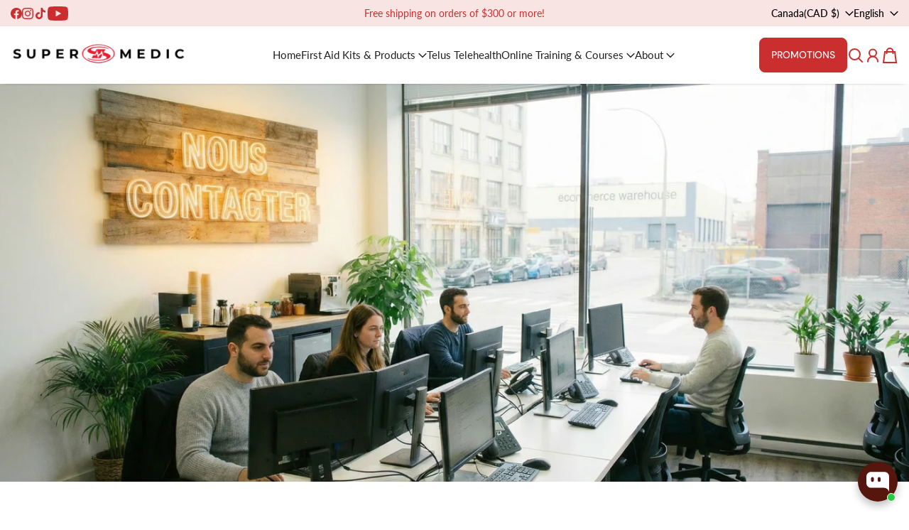

--- FILE ---
content_type: text/html; charset=utf-8
request_url: https://supermedic.ca/en/pages/nous-joindre
body_size: 67941
content:
<!doctype html>
<html class="no-js" lang="en">
  <head>
    <meta charset="utf-8">
    <meta content="IE=edge" http-equiv="X-UA-Compatible">
    <meta content="width=device-width,initial-scale=1" name="viewport">
    <meta content="" name="theme-color">
    <link href="https://supermedic.ca/en/pages/nous-joindre" rel="canonical">
    <link
      crossorigin
      href="https://cdn.shopify.com"
      rel="preconnect"
    ><link
        href="//supermedic.ca/cdn/shop/files/SM_rouge_PNG.png?crop=center&height=32&v=1765014024&width=32"
        rel="icon"
        type="image/png"
      ><link
        crossorigin
        href="https://fonts.shopifycdn.com"
        rel="preconnect"
      ><title>
      Contact us

        &ndash; SuperMedic</title>

    
      <meta content="Sainte-Marie 430, boulevard Vachon Sud Sainte-Marie (QC) G6E 1X9 Place Iberville 4 2954, boul. Laurier, bureau 305 Québec (QC) G1V 4T2 Sans frais : 1-877-387-6669" name="description">
    

    

<meta property="og:site_name" content="SuperMedic">
<meta property="og:url" content="https://supermedic.ca/en/pages/nous-joindre">
<meta property="og:title" content="Contact us">
<meta property="og:type" content="website">
<meta property="og:description" content="Sainte-Marie 430, boulevard Vachon Sud Sainte-Marie (QC) G6E 1X9 Place Iberville 4 2954, boul. Laurier, bureau 305 Québec (QC) G1V 4T2 Sans frais : 1-877-387-6669"><meta property="og:image" content="http://supermedic.ca/cdn/shop/files/Logo_SM_noir_transparant.png?v=1768054465">
  <meta property="og:image:secure_url" content="https://supermedic.ca/cdn/shop/files/Logo_SM_noir_transparant.png?v=1768054465">
  <meta property="og:image:width" content="2048">
  <meta property="og:image:height" content="1152"><meta name="twitter:card" content="summary_large_image">
<meta name="twitter:title" content="Contact us">
<meta name="twitter:description" content="Sainte-Marie 430, boulevard Vachon Sud Sainte-Marie (QC) G6E 1X9 Place Iberville 4 2954, boul. Laurier, bureau 305 Québec (QC) G1V 4T2 Sans frais : 1-877-387-6669">

    <script>window.performance && window.performance.mark && window.performance.mark('shopify.content_for_header.start');</script><meta name="google-site-verification" content="olLezO6r80VCwstDUpCNOCM2Hy0TUzUEcvSCvNgdIRg">
<meta name="google-site-verification" content="QV_Wd8nnAkY60oSFhKVZFZPsgMFubEHNGGMCSBBrTGY">
<meta id="shopify-digital-wallet" name="shopify-digital-wallet" content="/20917941/digital_wallets/dialog">
<meta name="shopify-checkout-api-token" content="c69762cf3011362fa1c1175f878a300a">
<meta id="in-context-paypal-metadata" data-shop-id="20917941" data-venmo-supported="false" data-environment="production" data-locale="en_US" data-paypal-v4="true" data-currency="CAD">
<link rel="alternate" hreflang="x-default" href="https://supermedic.ca/pages/nous-joindre">
<link rel="alternate" hreflang="fr" href="https://supermedic.ca/pages/nous-joindre">
<link rel="alternate" hreflang="en" href="https://supermedic.ca/en/pages/nous-joindre">
<script async="async" src="/checkouts/internal/preloads.js?locale=en-CA"></script>
<link rel="preconnect" href="https://shop.app" crossorigin="anonymous">
<script async="async" src="https://shop.app/checkouts/internal/preloads.js?locale=en-CA&shop_id=20917941" crossorigin="anonymous"></script>
<script id="apple-pay-shop-capabilities" type="application/json">{"shopId":20917941,"countryCode":"CA","currencyCode":"CAD","merchantCapabilities":["supports3DS"],"merchantId":"gid:\/\/shopify\/Shop\/20917941","merchantName":"SuperMedic","requiredBillingContactFields":["postalAddress","email","phone"],"requiredShippingContactFields":["postalAddress","email","phone"],"shippingType":"shipping","supportedNetworks":["visa","masterCard","amex","discover","interac","jcb"],"total":{"type":"pending","label":"SuperMedic","amount":"1.00"},"shopifyPaymentsEnabled":true,"supportsSubscriptions":true}</script>
<script id="shopify-features" type="application/json">{"accessToken":"c69762cf3011362fa1c1175f878a300a","betas":["rich-media-storefront-analytics"],"domain":"supermedic.ca","predictiveSearch":true,"shopId":20917941,"locale":"en"}</script>
<script>var Shopify = Shopify || {};
Shopify.shop = "smcanadacorpo.myshopify.com";
Shopify.locale = "en";
Shopify.currency = {"active":"CAD","rate":"1.0"};
Shopify.country = "CA";
Shopify.theme = {"name":"Routine","id":154289864949,"schema_name":"Flawless","schema_version":"9.0.0","theme_store_id":2847,"role":"main"};
Shopify.theme.handle = "null";
Shopify.theme.style = {"id":null,"handle":null};
Shopify.cdnHost = "supermedic.ca/cdn";
Shopify.routes = Shopify.routes || {};
Shopify.routes.root = "/en/";</script>
<script type="module">!function(o){(o.Shopify=o.Shopify||{}).modules=!0}(window);</script>
<script>!function(o){function n(){var o=[];function n(){o.push(Array.prototype.slice.apply(arguments))}return n.q=o,n}var t=o.Shopify=o.Shopify||{};t.loadFeatures=n(),t.autoloadFeatures=n()}(window);</script>
<script>
  window.ShopifyPay = window.ShopifyPay || {};
  window.ShopifyPay.apiHost = "shop.app\/pay";
  window.ShopifyPay.redirectState = null;
</script>
<script id="shop-js-analytics" type="application/json">{"pageType":"page"}</script>
<script defer="defer" async type="module" src="//supermedic.ca/cdn/shopifycloud/shop-js/modules/v2/client.init-shop-cart-sync_BdyHc3Nr.en.esm.js"></script>
<script defer="defer" async type="module" src="//supermedic.ca/cdn/shopifycloud/shop-js/modules/v2/chunk.common_Daul8nwZ.esm.js"></script>
<script type="module">
  await import("//supermedic.ca/cdn/shopifycloud/shop-js/modules/v2/client.init-shop-cart-sync_BdyHc3Nr.en.esm.js");
await import("//supermedic.ca/cdn/shopifycloud/shop-js/modules/v2/chunk.common_Daul8nwZ.esm.js");

  window.Shopify.SignInWithShop?.initShopCartSync?.({"fedCMEnabled":true,"windoidEnabled":true});

</script>
<script>
  window.Shopify = window.Shopify || {};
  if (!window.Shopify.featureAssets) window.Shopify.featureAssets = {};
  window.Shopify.featureAssets['shop-js'] = {"shop-cart-sync":["modules/v2/client.shop-cart-sync_QYOiDySF.en.esm.js","modules/v2/chunk.common_Daul8nwZ.esm.js"],"init-fed-cm":["modules/v2/client.init-fed-cm_DchLp9rc.en.esm.js","modules/v2/chunk.common_Daul8nwZ.esm.js"],"shop-button":["modules/v2/client.shop-button_OV7bAJc5.en.esm.js","modules/v2/chunk.common_Daul8nwZ.esm.js"],"init-windoid":["modules/v2/client.init-windoid_DwxFKQ8e.en.esm.js","modules/v2/chunk.common_Daul8nwZ.esm.js"],"shop-cash-offers":["modules/v2/client.shop-cash-offers_DWtL6Bq3.en.esm.js","modules/v2/chunk.common_Daul8nwZ.esm.js","modules/v2/chunk.modal_CQq8HTM6.esm.js"],"shop-toast-manager":["modules/v2/client.shop-toast-manager_CX9r1SjA.en.esm.js","modules/v2/chunk.common_Daul8nwZ.esm.js"],"init-shop-email-lookup-coordinator":["modules/v2/client.init-shop-email-lookup-coordinator_UhKnw74l.en.esm.js","modules/v2/chunk.common_Daul8nwZ.esm.js"],"pay-button":["modules/v2/client.pay-button_DzxNnLDY.en.esm.js","modules/v2/chunk.common_Daul8nwZ.esm.js"],"avatar":["modules/v2/client.avatar_BTnouDA3.en.esm.js"],"init-shop-cart-sync":["modules/v2/client.init-shop-cart-sync_BdyHc3Nr.en.esm.js","modules/v2/chunk.common_Daul8nwZ.esm.js"],"shop-login-button":["modules/v2/client.shop-login-button_D8B466_1.en.esm.js","modules/v2/chunk.common_Daul8nwZ.esm.js","modules/v2/chunk.modal_CQq8HTM6.esm.js"],"init-customer-accounts-sign-up":["modules/v2/client.init-customer-accounts-sign-up_C8fpPm4i.en.esm.js","modules/v2/client.shop-login-button_D8B466_1.en.esm.js","modules/v2/chunk.common_Daul8nwZ.esm.js","modules/v2/chunk.modal_CQq8HTM6.esm.js"],"init-shop-for-new-customer-accounts":["modules/v2/client.init-shop-for-new-customer-accounts_CVTO0Ztu.en.esm.js","modules/v2/client.shop-login-button_D8B466_1.en.esm.js","modules/v2/chunk.common_Daul8nwZ.esm.js","modules/v2/chunk.modal_CQq8HTM6.esm.js"],"init-customer-accounts":["modules/v2/client.init-customer-accounts_dRgKMfrE.en.esm.js","modules/v2/client.shop-login-button_D8B466_1.en.esm.js","modules/v2/chunk.common_Daul8nwZ.esm.js","modules/v2/chunk.modal_CQq8HTM6.esm.js"],"shop-follow-button":["modules/v2/client.shop-follow-button_CkZpjEct.en.esm.js","modules/v2/chunk.common_Daul8nwZ.esm.js","modules/v2/chunk.modal_CQq8HTM6.esm.js"],"lead-capture":["modules/v2/client.lead-capture_BntHBhfp.en.esm.js","modules/v2/chunk.common_Daul8nwZ.esm.js","modules/v2/chunk.modal_CQq8HTM6.esm.js"],"checkout-modal":["modules/v2/client.checkout-modal_CfxcYbTm.en.esm.js","modules/v2/chunk.common_Daul8nwZ.esm.js","modules/v2/chunk.modal_CQq8HTM6.esm.js"],"shop-login":["modules/v2/client.shop-login_Da4GZ2H6.en.esm.js","modules/v2/chunk.common_Daul8nwZ.esm.js","modules/v2/chunk.modal_CQq8HTM6.esm.js"],"payment-terms":["modules/v2/client.payment-terms_MV4M3zvL.en.esm.js","modules/v2/chunk.common_Daul8nwZ.esm.js","modules/v2/chunk.modal_CQq8HTM6.esm.js"]};
</script>
<script>(function() {
  var isLoaded = false;
  function asyncLoad() {
    if (isLoaded) return;
    isLoaded = true;
    var urls = ["https:\/\/static.rechargecdn.com\/static\/js\/recharge.js?shop=smcanadacorpo.myshopify.com"];
    for (var i = 0; i < urls.length; i++) {
      var s = document.createElement('script');
      s.type = 'text/javascript';
      s.async = true;
      s.src = urls[i];
      var x = document.getElementsByTagName('script')[0];
      x.parentNode.insertBefore(s, x);
    }
  };
  if(window.attachEvent) {
    window.attachEvent('onload', asyncLoad);
  } else {
    window.addEventListener('load', asyncLoad, false);
  }
})();</script>
<script id="__st">var __st={"a":20917941,"offset":-18000,"reqid":"24026702-ca5b-450b-a61f-57e77123b0ac-1769019051","pageurl":"supermedic.ca\/en\/pages\/nous-joindre","s":"pages-224313099","u":"7dfdb92aea9f","p":"page","rtyp":"page","rid":224313099};</script>
<script>window.ShopifyPaypalV4VisibilityTracking = true;</script>
<script id="captcha-bootstrap">!function(){'use strict';const t='contact',e='account',n='new_comment',o=[[t,t],['blogs',n],['comments',n],[t,'customer']],c=[[e,'customer_login'],[e,'guest_login'],[e,'recover_customer_password'],[e,'create_customer']],r=t=>t.map((([t,e])=>`form[action*='/${t}']:not([data-nocaptcha='true']) input[name='form_type'][value='${e}']`)).join(','),a=t=>()=>t?[...document.querySelectorAll(t)].map((t=>t.form)):[];function s(){const t=[...o],e=r(t);return a(e)}const i='password',u='form_key',d=['recaptcha-v3-token','g-recaptcha-response','h-captcha-response',i],f=()=>{try{return window.sessionStorage}catch{return}},m='__shopify_v',_=t=>t.elements[u];function p(t,e,n=!1){try{const o=window.sessionStorage,c=JSON.parse(o.getItem(e)),{data:r}=function(t){const{data:e,action:n}=t;return t[m]||n?{data:e,action:n}:{data:t,action:n}}(c);for(const[e,n]of Object.entries(r))t.elements[e]&&(t.elements[e].value=n);n&&o.removeItem(e)}catch(o){console.error('form repopulation failed',{error:o})}}const l='form_type',E='cptcha';function T(t){t.dataset[E]=!0}const w=window,h=w.document,L='Shopify',v='ce_forms',y='captcha';let A=!1;((t,e)=>{const n=(g='f06e6c50-85a8-45c8-87d0-21a2b65856fe',I='https://cdn.shopify.com/shopifycloud/storefront-forms-hcaptcha/ce_storefront_forms_captcha_hcaptcha.v1.5.2.iife.js',D={infoText:'Protected by hCaptcha',privacyText:'Privacy',termsText:'Terms'},(t,e,n)=>{const o=w[L][v],c=o.bindForm;if(c)return c(t,g,e,D).then(n);var r;o.q.push([[t,g,e,D],n]),r=I,A||(h.body.append(Object.assign(h.createElement('script'),{id:'captcha-provider',async:!0,src:r})),A=!0)});var g,I,D;w[L]=w[L]||{},w[L][v]=w[L][v]||{},w[L][v].q=[],w[L][y]=w[L][y]||{},w[L][y].protect=function(t,e){n(t,void 0,e),T(t)},Object.freeze(w[L][y]),function(t,e,n,w,h,L){const[v,y,A,g]=function(t,e,n){const i=e?o:[],u=t?c:[],d=[...i,...u],f=r(d),m=r(i),_=r(d.filter((([t,e])=>n.includes(e))));return[a(f),a(m),a(_),s()]}(w,h,L),I=t=>{const e=t.target;return e instanceof HTMLFormElement?e:e&&e.form},D=t=>v().includes(t);t.addEventListener('submit',(t=>{const e=I(t);if(!e)return;const n=D(e)&&!e.dataset.hcaptchaBound&&!e.dataset.recaptchaBound,o=_(e),c=g().includes(e)&&(!o||!o.value);(n||c)&&t.preventDefault(),c&&!n&&(function(t){try{if(!f())return;!function(t){const e=f();if(!e)return;const n=_(t);if(!n)return;const o=n.value;o&&e.removeItem(o)}(t);const e=Array.from(Array(32),(()=>Math.random().toString(36)[2])).join('');!function(t,e){_(t)||t.append(Object.assign(document.createElement('input'),{type:'hidden',name:u})),t.elements[u].value=e}(t,e),function(t,e){const n=f();if(!n)return;const o=[...t.querySelectorAll(`input[type='${i}']`)].map((({name:t})=>t)),c=[...d,...o],r={};for(const[a,s]of new FormData(t).entries())c.includes(a)||(r[a]=s);n.setItem(e,JSON.stringify({[m]:1,action:t.action,data:r}))}(t,e)}catch(e){console.error('failed to persist form',e)}}(e),e.submit())}));const S=(t,e)=>{t&&!t.dataset[E]&&(n(t,e.some((e=>e===t))),T(t))};for(const o of['focusin','change'])t.addEventListener(o,(t=>{const e=I(t);D(e)&&S(e,y())}));const B=e.get('form_key'),M=e.get(l),P=B&&M;t.addEventListener('DOMContentLoaded',(()=>{const t=y();if(P)for(const e of t)e.elements[l].value===M&&p(e,B);[...new Set([...A(),...v().filter((t=>'true'===t.dataset.shopifyCaptcha))])].forEach((e=>S(e,t)))}))}(h,new URLSearchParams(w.location.search),n,t,e,['guest_login'])})(!0,!0)}();</script>
<script integrity="sha256-4kQ18oKyAcykRKYeNunJcIwy7WH5gtpwJnB7kiuLZ1E=" data-source-attribution="shopify.loadfeatures" defer="defer" src="//supermedic.ca/cdn/shopifycloud/storefront/assets/storefront/load_feature-a0a9edcb.js" crossorigin="anonymous"></script>
<script crossorigin="anonymous" defer="defer" src="//supermedic.ca/cdn/shopifycloud/storefront/assets/shopify_pay/storefront-65b4c6d7.js?v=20250812"></script>
<script data-source-attribution="shopify.dynamic_checkout.dynamic.init">var Shopify=Shopify||{};Shopify.PaymentButton=Shopify.PaymentButton||{isStorefrontPortableWallets:!0,init:function(){window.Shopify.PaymentButton.init=function(){};var t=document.createElement("script");t.src="https://supermedic.ca/cdn/shopifycloud/portable-wallets/latest/portable-wallets.en.js",t.type="module",document.head.appendChild(t)}};
</script>
<script data-source-attribution="shopify.dynamic_checkout.buyer_consent">
  function portableWalletsHideBuyerConsent(e){var t=document.getElementById("shopify-buyer-consent"),n=document.getElementById("shopify-subscription-policy-button");t&&n&&(t.classList.add("hidden"),t.setAttribute("aria-hidden","true"),n.removeEventListener("click",e))}function portableWalletsShowBuyerConsent(e){var t=document.getElementById("shopify-buyer-consent"),n=document.getElementById("shopify-subscription-policy-button");t&&n&&(t.classList.remove("hidden"),t.removeAttribute("aria-hidden"),n.addEventListener("click",e))}window.Shopify?.PaymentButton&&(window.Shopify.PaymentButton.hideBuyerConsent=portableWalletsHideBuyerConsent,window.Shopify.PaymentButton.showBuyerConsent=portableWalletsShowBuyerConsent);
</script>
<script data-source-attribution="shopify.dynamic_checkout.cart.bootstrap">document.addEventListener("DOMContentLoaded",(function(){function t(){return document.querySelector("shopify-accelerated-checkout-cart, shopify-accelerated-checkout")}if(t())Shopify.PaymentButton.init();else{new MutationObserver((function(e,n){t()&&(Shopify.PaymentButton.init(),n.disconnect())})).observe(document.body,{childList:!0,subtree:!0})}}));
</script>
<script id='scb4127' type='text/javascript' async='' src='https://supermedic.ca/cdn/shopifycloud/privacy-banner/storefront-banner.js'></script><link id="shopify-accelerated-checkout-styles" rel="stylesheet" media="screen" href="https://supermedic.ca/cdn/shopifycloud/portable-wallets/latest/accelerated-checkout-backwards-compat.css" crossorigin="anonymous">
<style id="shopify-accelerated-checkout-cart">
        #shopify-buyer-consent {
  margin-top: 1em;
  display: inline-block;
  width: 100%;
}

#shopify-buyer-consent.hidden {
  display: none;
}

#shopify-subscription-policy-button {
  background: none;
  border: none;
  padding: 0;
  text-decoration: underline;
  font-size: inherit;
  cursor: pointer;
}

#shopify-subscription-policy-button::before {
  box-shadow: none;
}

      </style>

<script>window.performance && window.performance.mark && window.performance.mark('shopify.content_for_header.end');</script>
<link
        as="font"
        crossorigin
        href="//supermedic.ca/cdn/fonts/lato/lato_n4.c3b93d431f0091c8be23185e15c9d1fee1e971c5.woff2"
        rel="preload"
        type="font/woff2"
      ><link
        as="font"
        crossorigin
        href="//supermedic.ca/cdn/fonts/syne/syne_n7.71bcf7e9318b7a8ce2a714f6d6108b998ecf2290.woff2"
        rel="preload"
        type="font/woff2"
      >
      <link
        as="font"
        crossorigin
        href="//supermedic.ca/cdn/fonts/dm_sans/dmsans_n5.8a0f1984c77eb7186ceb87c4da2173ff65eb012e.woff2"
        rel="preload"
        type="font/woff2"
      >
    
<style data-shopify>
      @font-face {
  font-family: Lato;
  font-weight: 400;
  font-style: normal;
  font-display: fallback;
  src: url("//supermedic.ca/cdn/fonts/lato/lato_n4.c3b93d431f0091c8be23185e15c9d1fee1e971c5.woff2") format("woff2"),
       url("//supermedic.ca/cdn/fonts/lato/lato_n4.d5c00c781efb195594fd2fd4ad04f7882949e327.woff") format("woff");
}

      
      @font-face {
  font-family: Lato;
  font-weight: 500;
  font-style: normal;
  font-display: fallback;
  src: url("//supermedic.ca/cdn/fonts/lato/lato_n5.b2fec044fbe05725e71d90882e5f3b21dae2efbd.woff2") format("woff2"),
       url("//supermedic.ca/cdn/fonts/lato/lato_n5.f25a9a5c73ff9372e69074488f99e8ac702b5447.woff") format("woff");
}

      
      @font-face {
  font-family: Syne;
  font-weight: 700;
  font-style: normal;
  font-display: fallback;
  src: url("//supermedic.ca/cdn/fonts/syne/syne_n7.71bcf7e9318b7a8ce2a714f6d6108b998ecf2290.woff2") format("woff2"),
       url("//supermedic.ca/cdn/fonts/syne/syne_n7.7c2f6db20e5c34357b8b752313646e67963ba59e.woff") format("woff");
}

      @font-face {
  font-family: "DM Sans";
  font-weight: 500;
  font-style: normal;
  font-display: fallback;
  src: url("//supermedic.ca/cdn/fonts/dm_sans/dmsans_n5.8a0f1984c77eb7186ceb87c4da2173ff65eb012e.woff2") format("woff2"),
       url("//supermedic.ca/cdn/fonts/dm_sans/dmsans_n5.9ad2e755a89e15b3d6c53259daad5fc9609888e6.woff") format("woff");
}

    </style>

    <style data-shopify>
      
        
        :root,
        .color-scheme-1 {
          --color-text: #202021;

          --color-text-rgba: 32 32 33 / 1.0;

          --color-background: #ffffff;

          --gradient-background: ;

          --color-button-background: #cb2e2e;

          --color-button-background-rgba: 203 46 46 / 1.0;

          --color-button-text: #ffffff;
          --color-button-text-rgba: 255 255 255 / 1.0;


          --color-button-border: #cb2e2e;
          --color-button-border-rgba: 203 46 46 / 1.0;


          --color-button-background-outline: #ffffff;

          --color-button-text-outline: #cb2e2e;

          --color-button-border-outline: #cb2e2e;

          --color-icon: #cb2e2e;

          --color-icon-rgba: 203 46 46 / 1.0;

          --color-link: #cb2e2e;

          --color-input-variant-color: 0 0 0 / 1.0;
          --color-input-variant-color-rgb: 0 0 0;

          --color-input-color: #050505;

          --color-input-color-rgba: 5 5 5 / 1.0;

          --color-border-rgba: 5 5 5 / 1.0;
          --color-border: 5 5 5;


          --color-navigation-arrow: #ffffff;
          --color-navigation-arrow-rgba: 255 255 255 / 1.0;
          --color-navigation-arrow-border: #cb2e2e;

          --color-navigation-arrow-background: #cb2e2e;

          --color-slider-progress: 203 46 46;

          --color-hover-button-label: #ffffff;
          --color-hover-button-background: #be1211;
          --color-hover-navigation-arrow: #ffffff;
          --color-hover-navigation-arrow-border: #be1211;
          --color-hover-navigation-arrow-background: #be1211;

        }

        @media screen and (max-width:767px) {
            .mobile-color-scheme-1 {
          --color-text: #202021!important;

          --color-text-rgba: 32 32 33 / 1.0!important;

          --color-background: #ffffff!important;

          --gradient-background: !important;

          --color-button-background: #cb2e2e!important;

          --color-button-background-rgba: 203 46 46 / 1.0!important;

          --color-button-text: #ffffff!important;
          --color-button-text-rgba: 255 255 255 / 1.0!important;


          --color-button-border: #cb2e2e!important;
          --color-button-border-rgba: 203 46 46 / 1.0!important;


          --color-button-background-outline: #ffffff!important;

          --color-button-text-outline: #cb2e2e!important;

          --color-button-border-outline: #cb2e2e!important;

          --color-icon: #cb2e2e!important;

          --color-icon-rgba: 203 46 46 / 1.0!important;

          --color-link: #cb2e2e!important;

          --color-input-variant-color: 0 0 0 / 1.0!important;
          --color-input-variant-color-rgb: 0 0 0!important;

          --color-input-color: #050505!important;

          --color-input-color-rgba: 5 5 5 / 1.0!important;

          --color-border-rgba: 5 5 5 / 1.0!important;
          --color-border: 5 5 5!important;


          --color-navigation-arrow: #ffffff!important     ;
          --color-navigation-arrow-rgba: 255 255 255 / 1.0!important;
          --color-navigation-arrow-border: #cb2e2e!important;

          --color-navigation-arrow-background: #cb2e2e!important;

          --color-slider-progress: 203 46 46!important;

          --color-hover-button-label: #ffffff!important;
          --color-hover-button-background: #be1211!important;
          --color-hover-navigation-arrow: #ffffff!important;
          --color-hover-navigation-arrow-border: #be1211!important;
          --color-hover-navigation-arrow-background: #be1211!important;

        }
        }
      
        
        
        .color-scheme-2 {
          --color-text: #202021;

          --color-text-rgba: 32 32 33 / 1.0;

          --color-background: #ffffff;

          --gradient-background: ;

          --color-button-background: #ffffff;

          --color-button-background-rgba: 255 255 255 / 1.0;

          --color-button-text: #cb2e2e;
          --color-button-text-rgba: 203 46 46 / 1.0;


          --color-button-border: #ffffff;
          --color-button-border-rgba: 255 255 255 / 1.0;


          --color-button-background-outline: #ffffff;

          --color-button-text-outline: #f2f2f2;

          --color-button-border-outline: #f2f2f2;

          --color-icon: #202021;

          --color-icon-rgba: 32 32 33 / 1.0;

          --color-link: #ffffff;

          --color-input-variant-color: 255 255 255 / 1.0;
          --color-input-variant-color-rgb: 255 255 255;

          --color-input-color: #ffffff;

          --color-input-color-rgba: 255 255 255 / 1.0;

          --color-border-rgba: 255 255 255 / 1.0;
          --color-border: 255 255 255;


          --color-navigation-arrow: #202021;
          --color-navigation-arrow-rgba: 32 32 33 / 1.0;
          --color-navigation-arrow-border: #ffffff;

          --color-navigation-arrow-background: #ffffff;

          --color-slider-progress: 255 255 255;

          --color-hover-button-label: #ba1c1d;
          --color-hover-button-background: #ececec;
          --color-hover-navigation-arrow: #ba1c1d;
          --color-hover-navigation-arrow-border: #ffffff;
          --color-hover-navigation-arrow-background: #e7e7e7;

        }

        @media screen and (max-width:767px) {
            .mobile-color-scheme-2 {
          --color-text: #202021!important;

          --color-text-rgba: 32 32 33 / 1.0!important;

          --color-background: #ffffff!important;

          --gradient-background: !important;

          --color-button-background: #ffffff!important;

          --color-button-background-rgba: 255 255 255 / 1.0!important;

          --color-button-text: #cb2e2e!important;
          --color-button-text-rgba: 203 46 46 / 1.0!important;


          --color-button-border: #ffffff!important;
          --color-button-border-rgba: 255 255 255 / 1.0!important;


          --color-button-background-outline: #ffffff!important;

          --color-button-text-outline: #f2f2f2!important;

          --color-button-border-outline: #f2f2f2!important;

          --color-icon: #202021!important;

          --color-icon-rgba: 32 32 33 / 1.0!important;

          --color-link: #ffffff!important;

          --color-input-variant-color: 255 255 255 / 1.0!important;
          --color-input-variant-color-rgb: 255 255 255!important;

          --color-input-color: #ffffff!important;

          --color-input-color-rgba: 255 255 255 / 1.0!important;

          --color-border-rgba: 255 255 255 / 1.0!important;
          --color-border: 255 255 255!important;


          --color-navigation-arrow: #202021!important     ;
          --color-navigation-arrow-rgba: 32 32 33 / 1.0!important;
          --color-navigation-arrow-border: #ffffff!important;

          --color-navigation-arrow-background: #ffffff!important;

          --color-slider-progress: 255 255 255!important;

          --color-hover-button-label: #ba1c1d!important;
          --color-hover-button-background: #ececec!important;
          --color-hover-navigation-arrow: #ba1c1d!important;
          --color-hover-navigation-arrow-border: #ffffff!important;
          --color-hover-navigation-arrow-background: #e7e7e7!important;

        }
        }
      
        
        
        .color-scheme-3 {
          --color-text: #000000;

          --color-text-rgba: 0 0 0 / 1.0;

          --color-background: #f8e4e3;

          --gradient-background: ;

          --color-button-background: #cb2e2e;

          --color-button-background-rgba: 203 46 46 / 1.0;

          --color-button-text: #ffffff;
          --color-button-text-rgba: 255 255 255 / 1.0;


          --color-button-border: #cb2e2e;
          --color-button-border-rgba: 203 46 46 / 1.0;


          --color-button-background-outline: #f8e4e3;

          --color-button-text-outline: #f8e4e3;

          --color-button-border-outline: #f8e4e3;

          --color-icon: #cb2e2e;

          --color-icon-rgba: 203 46 46 / 1.0;

          --color-link: #cb2e2e;

          --color-input-variant-color: 203 46 46 / 1.0;
          --color-input-variant-color-rgb: 203 46 46;

          --color-input-color: #cb2e2e;

          --color-input-color-rgba: 203 46 46 / 1.0;

          --color-border-rgba: 5 5 5 / 1.0;
          --color-border: 5 5 5;


          --color-navigation-arrow: #ffffff;
          --color-navigation-arrow-rgba: 255 255 255 / 1.0;
          --color-navigation-arrow-border: #ffffff;

          --color-navigation-arrow-background: #cb2e2e;

          --color-slider-progress: 255 255 255;

          --color-hover-button-label: #ffffff;
          --color-hover-button-background: #be1211;
          --color-hover-navigation-arrow: #ffffff;
          --color-hover-navigation-arrow-border: #ffffff;
          --color-hover-navigation-arrow-background: #be1211;

        }

        @media screen and (max-width:767px) {
            .mobile-color-scheme-3 {
          --color-text: #000000!important;

          --color-text-rgba: 0 0 0 / 1.0!important;

          --color-background: #f8e4e3!important;

          --gradient-background: !important;

          --color-button-background: #cb2e2e!important;

          --color-button-background-rgba: 203 46 46 / 1.0!important;

          --color-button-text: #ffffff!important;
          --color-button-text-rgba: 255 255 255 / 1.0!important;


          --color-button-border: #cb2e2e!important;
          --color-button-border-rgba: 203 46 46 / 1.0!important;


          --color-button-background-outline: #f8e4e3!important;

          --color-button-text-outline: #f8e4e3!important;

          --color-button-border-outline: #f8e4e3!important;

          --color-icon: #cb2e2e!important;

          --color-icon-rgba: 203 46 46 / 1.0!important;

          --color-link: #cb2e2e!important;

          --color-input-variant-color: 203 46 46 / 1.0!important;
          --color-input-variant-color-rgb: 203 46 46!important;

          --color-input-color: #cb2e2e!important;

          --color-input-color-rgba: 203 46 46 / 1.0!important;

          --color-border-rgba: 5 5 5 / 1.0!important;
          --color-border: 5 5 5!important;


          --color-navigation-arrow: #ffffff!important     ;
          --color-navigation-arrow-rgba: 255 255 255 / 1.0!important;
          --color-navigation-arrow-border: #ffffff!important;

          --color-navigation-arrow-background: #cb2e2e!important;

          --color-slider-progress: 255 255 255!important;

          --color-hover-button-label: #ffffff!important;
          --color-hover-button-background: #be1211!important;
          --color-hover-navigation-arrow: #ffffff!important;
          --color-hover-navigation-arrow-border: #ffffff!important;
          --color-hover-navigation-arrow-background: #be1211!important;

        }
        }
      
        
        
        .color-scheme-4 {
          --color-text: #ffffff;

          --color-text-rgba: 255 255 255 / 1.0;

          --color-background: #2e6dec;

          --gradient-background: ;

          --color-button-background: #cb2e2e;

          --color-button-background-rgba: 203 46 46 / 1.0;

          --color-button-text: #ffffff;
          --color-button-text-rgba: 255 255 255 / 1.0;


          --color-button-border: #cb2e2e;
          --color-button-border-rgba: 203 46 46 / 1.0;


          --color-button-background-outline: #2e6dec;

          --color-button-text-outline: #ffffff;

          --color-button-border-outline: #ffffff;

          --color-icon: #ffffff;

          --color-icon-rgba: 255 255 255 / 1.0;

          --color-link: #cb2e2e;

          --color-input-variant-color: 5 5 5 / 1.0;
          --color-input-variant-color-rgb: 5 5 5;

          --color-input-color: #ffffff;

          --color-input-color-rgba: 255 255 255 / 1.0;

          --color-border-rgba: 5 5 5 / 1.0;
          --color-border: 5 5 5;


          --color-navigation-arrow: #ffffff;
          --color-navigation-arrow-rgba: 255 255 255 / 1.0;
          --color-navigation-arrow-border: #ffffff;

          --color-navigation-arrow-background: #ffffff;

          --color-slider-progress: 255 255 255;

          --color-hover-button-label: #ffffff;
          --color-hover-button-background: #be1211;
          --color-hover-navigation-arrow: #050505;
          --color-hover-navigation-arrow-border: #050505;
          --color-hover-navigation-arrow-background: #ffffff;

        }

        @media screen and (max-width:767px) {
            .mobile-color-scheme-4 {
          --color-text: #ffffff!important;

          --color-text-rgba: 255 255 255 / 1.0!important;

          --color-background: #2e6dec!important;

          --gradient-background: !important;

          --color-button-background: #cb2e2e!important;

          --color-button-background-rgba: 203 46 46 / 1.0!important;

          --color-button-text: #ffffff!important;
          --color-button-text-rgba: 255 255 255 / 1.0!important;


          --color-button-border: #cb2e2e!important;
          --color-button-border-rgba: 203 46 46 / 1.0!important;


          --color-button-background-outline: #2e6dec!important;

          --color-button-text-outline: #ffffff!important;

          --color-button-border-outline: #ffffff!important;

          --color-icon: #ffffff!important;

          --color-icon-rgba: 255 255 255 / 1.0!important;

          --color-link: #cb2e2e!important;

          --color-input-variant-color: 5 5 5 / 1.0!important;
          --color-input-variant-color-rgb: 5 5 5!important;

          --color-input-color: #ffffff!important;

          --color-input-color-rgba: 255 255 255 / 1.0!important;

          --color-border-rgba: 5 5 5 / 1.0!important;
          --color-border: 5 5 5!important;


          --color-navigation-arrow: #ffffff!important     ;
          --color-navigation-arrow-rgba: 255 255 255 / 1.0!important;
          --color-navigation-arrow-border: #ffffff!important;

          --color-navigation-arrow-background: #ffffff!important;

          --color-slider-progress: 255 255 255!important;

          --color-hover-button-label: #ffffff!important;
          --color-hover-button-background: #be1211!important;
          --color-hover-navigation-arrow: #050505!important;
          --color-hover-navigation-arrow-border: #050505!important;
          --color-hover-navigation-arrow-background: #ffffff!important;

        }
        }
      
        
        
        .color-scheme-5 {
          --color-text: #ffffff;

          --color-text-rgba: 255 255 255 / 1.0;

          --color-background: #2e6dec;

          --gradient-background: ;

          --color-button-background: #cb2e2e;

          --color-button-background-rgba: 203 46 46 / 1.0;

          --color-button-text: #ffffff;
          --color-button-text-rgba: 255 255 255 / 1.0;


          --color-button-border: #cb2e2e;
          --color-button-border-rgba: 203 46 46 / 1.0;


          --color-button-background-outline: #2e6dec;

          --color-button-text-outline: #ffffff;

          --color-button-border-outline: #ffffff;

          --color-icon: #cb2e2e;

          --color-icon-rgba: 203 46 46 / 1.0;

          --color-link: #cb2e2e;

          --color-input-variant-color: 0 0 0 / 1.0;
          --color-input-variant-color-rgb: 0 0 0;

          --color-input-color: #000000;

          --color-input-color-rgba: 0 0 0 / 1.0;

          --color-border-rgba: 0 0 0 / 1.0;
          --color-border: 0 0 0;


          --color-navigation-arrow: #ffffff;
          --color-navigation-arrow-rgba: 255 255 255 / 1.0;
          --color-navigation-arrow-border: #ffffff;

          --color-navigation-arrow-background: rgba(0,0,0,0);

          --color-slider-progress: 255 255 255;

          --color-hover-button-label: #ffffff;
          --color-hover-button-background: #be1211;
          --color-hover-navigation-arrow: #ffffff;
          --color-hover-navigation-arrow-border: #ffffff;
          --color-hover-navigation-arrow-background: #cb2e2e;

        }

        @media screen and (max-width:767px) {
            .mobile-color-scheme-5 {
          --color-text: #ffffff!important;

          --color-text-rgba: 255 255 255 / 1.0!important;

          --color-background: #2e6dec!important;

          --gradient-background: !important;

          --color-button-background: #cb2e2e!important;

          --color-button-background-rgba: 203 46 46 / 1.0!important;

          --color-button-text: #ffffff!important;
          --color-button-text-rgba: 255 255 255 / 1.0!important;


          --color-button-border: #cb2e2e!important;
          --color-button-border-rgba: 203 46 46 / 1.0!important;


          --color-button-background-outline: #2e6dec!important;

          --color-button-text-outline: #ffffff!important;

          --color-button-border-outline: #ffffff!important;

          --color-icon: #cb2e2e!important;

          --color-icon-rgba: 203 46 46 / 1.0!important;

          --color-link: #cb2e2e!important;

          --color-input-variant-color: 0 0 0 / 1.0!important;
          --color-input-variant-color-rgb: 0 0 0!important;

          --color-input-color: #000000!important;

          --color-input-color-rgba: 0 0 0 / 1.0!important;

          --color-border-rgba: 0 0 0 / 1.0!important;
          --color-border: 0 0 0!important;


          --color-navigation-arrow: #ffffff!important     ;
          --color-navigation-arrow-rgba: 255 255 255 / 1.0!important;
          --color-navigation-arrow-border: #ffffff!important;

          --color-navigation-arrow-background: rgba(0,0,0,0)!important;

          --color-slider-progress: 255 255 255!important;

          --color-hover-button-label: #ffffff!important;
          --color-hover-button-background: #be1211!important;
          --color-hover-navigation-arrow: #ffffff!important;
          --color-hover-navigation-arrow-border: #ffffff!important;
          --color-hover-navigation-arrow-background: #cb2e2e!important;

        }
        }
      
        
        
        .color-scheme-d6781f29-48fd-4dd5-bb78-ad8b13102c2b {
          --color-text: #020202;

          --color-text-rgba: 2 2 2 / 1.0;

          --color-background: #d8d8d9;

          --gradient-background: ;

          --color-button-background: #cb2e2e;

          --color-button-background-rgba: 203 46 46 / 1.0;

          --color-button-text: #ffffff;
          --color-button-text-rgba: 255 255 255 / 1.0;


          --color-button-border: #cb2e2e;
          --color-button-border-rgba: 203 46 46 / 1.0;


          --color-button-background-outline: #d8d8d9;

          --color-button-text-outline: #cb2e2e;

          --color-button-border-outline: #cb2e2e;

          --color-icon: #cb2e2e;

          --color-icon-rgba: 203 46 46 / 1.0;

          --color-link: #cb2e2e;

          --color-input-variant-color: 0 0 0 / 1.0;
          --color-input-variant-color-rgb: 0 0 0;

          --color-input-color: #050505;

          --color-input-color-rgba: 5 5 5 / 1.0;

          --color-border-rgba: 5 5 5 / 1.0;
          --color-border: 5 5 5;


          --color-navigation-arrow: #ffffff;
          --color-navigation-arrow-rgba: 255 255 255 / 1.0;
          --color-navigation-arrow-border: #cb2e2e;

          --color-navigation-arrow-background: #cb2e2e;

          --color-slider-progress: 203 46 46;

          --color-hover-button-label: #ffffff;
          --color-hover-button-background: #be1211;
          --color-hover-navigation-arrow: #ffffff;
          --color-hover-navigation-arrow-border: #be1211;
          --color-hover-navigation-arrow-background: #be1211;

        }

        @media screen and (max-width:767px) {
            .mobile-color-scheme-d6781f29-48fd-4dd5-bb78-ad8b13102c2b {
          --color-text: #020202!important;

          --color-text-rgba: 2 2 2 / 1.0!important;

          --color-background: #d8d8d9!important;

          --gradient-background: !important;

          --color-button-background: #cb2e2e!important;

          --color-button-background-rgba: 203 46 46 / 1.0!important;

          --color-button-text: #ffffff!important;
          --color-button-text-rgba: 255 255 255 / 1.0!important;


          --color-button-border: #cb2e2e!important;
          --color-button-border-rgba: 203 46 46 / 1.0!important;


          --color-button-background-outline: #d8d8d9!important;

          --color-button-text-outline: #cb2e2e!important;

          --color-button-border-outline: #cb2e2e!important;

          --color-icon: #cb2e2e!important;

          --color-icon-rgba: 203 46 46 / 1.0!important;

          --color-link: #cb2e2e!important;

          --color-input-variant-color: 0 0 0 / 1.0!important;
          --color-input-variant-color-rgb: 0 0 0!important;

          --color-input-color: #050505!important;

          --color-input-color-rgba: 5 5 5 / 1.0!important;

          --color-border-rgba: 5 5 5 / 1.0!important;
          --color-border: 5 5 5!important;


          --color-navigation-arrow: #ffffff!important     ;
          --color-navigation-arrow-rgba: 255 255 255 / 1.0!important;
          --color-navigation-arrow-border: #cb2e2e!important;

          --color-navigation-arrow-background: #cb2e2e!important;

          --color-slider-progress: 203 46 46!important;

          --color-hover-button-label: #ffffff!important;
          --color-hover-button-background: #be1211!important;
          --color-hover-navigation-arrow: #ffffff!important;
          --color-hover-navigation-arrow-border: #be1211!important;
          --color-hover-navigation-arrow-background: #be1211!important;

        }
        }
      

      body, .color-scheme-1, .color-scheme-2, .color-scheme-3, .color-scheme-4, .color-scheme-5, .color-scheme-d6781f29-48fd-4dd5-bb78-ad8b13102c2b {
        background-color: var(--color-background);
        color: var(--color-text);
      }
    </style>

    <script>
      document.documentElement.classList.add(`native-share--${navigator.share ? 'enabled' : 'disabled'}`);
    </script>
    <script
      defer
    >
          window.shopUrl = 'https://supermedic.ca';
          window.routes = {
      cart_add_url: '/en/cart/add',
      cart_change_url: '/en/cart/change',
      cart_update_url: '/en/cart/update',
      cart_url: '/en/cart',
      predictive_search_url: '/en/search/suggest'
          };


          window.variantStrings = {
      addToCart: `+ Add to bag`,
      soldOut: `Out of stock`,
      unavailable: `Unavailable`,
      unavailable_with_option: `[value] - Unavailable`
          };

          window.accessibilityStrings = {
      recipientFormExpanded: `Gift card recipient form expanded`,
      recipientFormCollapsed: `Gift card recipient form collapsed`
          };
          window.Shopify.money_format = "${{amount}}"

          window.drawer = {
      options: `Options`,
      quickView: `Quick View`,
          }

          window.animation = true
    </script>

    

    <script defer src="//supermedic.ca/cdn/shop/t/9/assets/base.js?v=73552380074897119371763582598"></script>
    
    
<link href="//supermedic.ca/cdn/shop/t/9/assets/animation.css?v=145227929312026537291763582598" rel="stylesheet" type="text/css" media="all" />


    <link href="//supermedic.ca/cdn/shop/t/9/assets/base.css?v=146356702239220164821766397452" rel="stylesheet" type="text/css" media="all" />

    
<script defer="defer" src="//supermedic.ca/cdn/shop/t/9/assets/predictive-search.js?v=74869630059070519201763582599"></script><style>
      :root
      {
        --font-header-weight: 700;
        --font-body-weight: 400;
        --font-body-weight-bold: 500;
        --font-button-weight: 500;
        --font-head-family: Syne,
        sans-serif;
        --font-body-family: Lato,
        sans-serif;
        --font-button-family: "DM Sans",
        sans-serif;
        --font-heading-scale: 1.0;
        --font-body-scale: 1.1;
        --font-button-scale: 1.0;
        --card-image-background: transparent;
        --offer-text: #df3b3a;
        --bg-sale-badge-color: #cb2e2e;
        --bg-soldout-badge-color: #8c9499;
        --text-sale-badge-color: #ffffff;
        --text-soldout-badge-color: #FFFFFF;
        --container-width: 1340px;
        --object-fit: cover;
        --icon-thickness: 2px;
        --COLOR-TRANSPARENT: rgba(255, 255, 255, 0);
        --clr-17: #171717;
        --clr-2c: #2c2c2c;
        --clr-84: #848484;
        --clr-6f: #6f6f6f;
        --clr-73: #737373;
        --COLOR-DARK-GRAY: #e6dfd4;
        --COLOR-LIGHT-GRAY: #c4c4c4;
        --COLOR-A7: #a7a7a7;
        --COLOR-AB: #ababab;
        --COLOR-B8: #b8b8b8;
        --COLOR-E5: #e5e5e5;
        --COLOR-EB: #ebebeb;
        --COLOR-DE: #dedede;
        --COLOR-D3: #d3d3d3;
        --COLOR-DB: #dbdbdb;
        --COLOR-3A: #3a3a3a;
        --COLOR-D4: #d4d4d4;
        --COLOR-D9: #d9d9d9;
        --COLOR-EE: #eeeeee;
        --COLOR-CA: #cacaca;
        --COLOR-CB: #cbcbcb;
        --COLOR-B8: #b8b8b8;
        --COLOR-E9: #e9e9e9;
        --COLOR-E6: #e6e6e6;
        --COLOR-98: #989898;
        --COLOR-ED: #ededed;
        --COLOR-RED: #ba3e38;
        --COLOR-F4: #f4f4f4;
        --COLOR-LIGHT-RED: #fdf1f1;
        --COLOR-LIGHT-GREEN: #e6feeb;
        --COLOR-GREEN: #469b49;
        --COLOR-CYAN-BLUE: #08f;
        --black: #000000;
        --white: #ffffff;
        --svg-background: 35
        , 35
        , 35;
        --error-background-color: #FDF1F1;
        --error-text-color: #BA3E38;
        --success-background-color: #E6FEEB;
        --success-text-color: #469B49;
        --color-discount-badge-background: 70 155 73 / 0.21;;
        --color-discount-badge-text: #020202;;
        --button-border-radius: 8px;
        --input-border-radius: 8px;
        --block-border-radius: 24px;
        --menu-drawer-border-radius: 0px;

      }
    </style>

    <script>
      document.documentElement.className = document.documentElement.className.replace('no-js', 'js');
      if (Shopify.designMode) {
        document.documentElement.classList.add('shopify-design-mode');
      }
    </script>
  <!-- BEGIN app block: shopify://apps/judge-me-reviews/blocks/judgeme_core/61ccd3b1-a9f2-4160-9fe9-4fec8413e5d8 --><!-- Start of Judge.me Core -->






<link rel="dns-prefetch" href="https://cdnwidget.judge.me">
<link rel="dns-prefetch" href="https://cdn.judge.me">
<link rel="dns-prefetch" href="https://cdn1.judge.me">
<link rel="dns-prefetch" href="https://api.judge.me">

<script data-cfasync='false' class='jdgm-settings-script'>window.jdgmSettings={"pagination":5,"disable_web_reviews":false,"badge_no_review_text":"Aucun avis","badge_n_reviews_text":"{{ n }} avis","badge_star_color":"#FFCE00","hide_badge_preview_if_no_reviews":true,"badge_hide_text":false,"enforce_center_preview_badge":false,"widget_title":"Avis Clients","widget_open_form_text":"Écrire un avis","widget_close_form_text":"Annuler l'avis","widget_refresh_page_text":"Actualiser la page","widget_summary_text":"Basé sur {{ number_of_reviews }} avis","widget_no_review_text":"Soyez le premier à écrire un avis","widget_name_field_text":"Nom d'affichage","widget_verified_name_field_text":"Nom vérifié (public)","widget_name_placeholder_text":"Nom d'affichage","widget_required_field_error_text":"Ce champ est obligatoire.","widget_email_field_text":"Adresse email","widget_verified_email_field_text":"Email vérifié (privé, ne peut pas être modifié)","widget_email_placeholder_text":"Votre adresse email","widget_email_field_error_text":"Veuillez entrer une adresse email valide.","widget_rating_field_text":"Évaluation","widget_review_title_field_text":"Titre de l'avis","widget_review_title_placeholder_text":"Donnez un titre à votre avis","widget_review_body_field_text":"Contenu de l'avis","widget_review_body_placeholder_text":"Commencez à écrire ici...","widget_pictures_field_text":"Photo/Vidéo (facultatif)","widget_submit_review_text":"Soumettre l'avis","widget_submit_verified_review_text":"Soumettre un avis vérifié","widget_submit_success_msg_with_auto_publish":"Merci ! Veuillez actualiser la page dans quelques instants pour voir votre avis. Vous pouvez supprimer ou modifier votre avis en vous connectant à \u003ca href='https://judge.me/login' target='_blank' rel='nofollow noopener'\u003eJudge.me\u003c/a\u003e","widget_submit_success_msg_no_auto_publish":"Merci ! Votre avis sera publié dès qu'il sera approuvé par l'administrateur de la boutique. Vous pouvez supprimer ou modifier votre avis en vous connectant à \u003ca href='https://judge.me/login' target='_blank' rel='nofollow noopener'\u003eJudge.me\u003c/a\u003e","widget_show_default_reviews_out_of_total_text":"Affichage de {{ n_reviews_shown }} sur {{ n_reviews }} avis.","widget_show_all_link_text":"Tout afficher","widget_show_less_link_text":"Afficher moins","widget_author_said_text":"{{ reviewer_name }} a dit :","widget_days_text":"il y a {{ n }} jour/jours","widget_weeks_text":"il y a {{ n }} semaine/semaines","widget_months_text":"il y a {{ n }} mois","widget_years_text":"il y a {{ n }} an/ans","widget_yesterday_text":"Hier","widget_today_text":"Aujourd'hui","widget_replied_text":"\u003e\u003e {{ shop_name }} a répondu :","widget_read_more_text":"Lire plus","widget_reviewer_name_as_initial":"","widget_rating_filter_color":"#fbcd0a","widget_rating_filter_see_all_text":"Voir tous les avis","widget_sorting_most_recent_text":"Plus récents","widget_sorting_highest_rating_text":"Meilleures notes","widget_sorting_lowest_rating_text":"Notes les plus basses","widget_sorting_with_pictures_text":"Uniquement les photos","widget_sorting_most_helpful_text":"Plus utiles","widget_open_question_form_text":"Poser une question","widget_reviews_subtab_text":"Avis","widget_questions_subtab_text":"Questions","widget_question_label_text":"Question","widget_answer_label_text":"Réponse","widget_question_placeholder_text":"Écrivez votre question ici","widget_submit_question_text":"Soumettre la question","widget_question_submit_success_text":"Merci pour votre question ! Nous vous notifierons dès qu'elle aura une réponse.","widget_star_color":"#FFCE00","verified_badge_text":"Vérifié","verified_badge_bg_color":"","verified_badge_text_color":"","verified_badge_placement":"left-of-reviewer-name","widget_review_max_height":"","widget_hide_border":false,"widget_social_share":false,"widget_thumb":false,"widget_review_location_show":false,"widget_location_format":"","all_reviews_include_out_of_store_products":true,"all_reviews_out_of_store_text":"(hors boutique)","all_reviews_pagination":100,"all_reviews_product_name_prefix_text":"à propos de","enable_review_pictures":true,"enable_question_anwser":false,"widget_theme":"default","review_date_format":"mm/dd/yyyy","default_sort_method":"most-recent","widget_product_reviews_subtab_text":"Avis Produits","widget_shop_reviews_subtab_text":"Avis Boutique","widget_other_products_reviews_text":"Avis pour d'autres produits","widget_store_reviews_subtab_text":"Avis de la boutique","widget_no_store_reviews_text":"Cette boutique n'a pas encore reçu d'avis","widget_web_restriction_product_reviews_text":"Ce produit n'a pas encore reçu d'avis","widget_no_items_text":"Aucun élément trouvé","widget_show_more_text":"Afficher plus","widget_write_a_store_review_text":"Écrire un avis sur la boutique","widget_other_languages_heading":"Avis dans d'autres langues","widget_translate_review_text":"Traduire l'avis en {{ language }}","widget_translating_review_text":"Traduction en cours...","widget_show_original_translation_text":"Afficher l'original ({{ language }})","widget_translate_review_failed_text":"Impossible de traduire cet avis.","widget_translate_review_retry_text":"Réessayer","widget_translate_review_try_again_later_text":"Réessayez plus tard","show_product_url_for_grouped_product":false,"widget_sorting_pictures_first_text":"Photos en premier","show_pictures_on_all_rev_page_mobile":false,"show_pictures_on_all_rev_page_desktop":false,"floating_tab_hide_mobile_install_preference":false,"floating_tab_button_name":"★ Avis","floating_tab_title":"Laissons nos clients parler pour nous","floating_tab_button_color":"","floating_tab_button_background_color":"","floating_tab_url":"","floating_tab_url_enabled":false,"floating_tab_tab_style":"text","all_reviews_text_badge_text":"Les clients nous notent {{ shop.metafields.judgeme.all_reviews_rating | round: 1 }}/5 basé sur {{ shop.metafields.judgeme.all_reviews_count }} avis.","all_reviews_text_badge_text_branded_style":"{{ shop.metafields.judgeme.all_reviews_rating | round: 1 }} sur 5 étoiles basé sur {{ shop.metafields.judgeme.all_reviews_count }} avis","is_all_reviews_text_badge_a_link":false,"show_stars_for_all_reviews_text_badge":false,"all_reviews_text_badge_url":"","all_reviews_text_style":"branded","all_reviews_text_color_style":"judgeme_brand_color","all_reviews_text_color":"#108474","all_reviews_text_show_jm_brand":false,"featured_carousel_show_header":true,"featured_carousel_title":"Laissons nos clients parler pour nous","testimonials_carousel_title":"Les clients nous disent","videos_carousel_title":"Histoire de clients réels","cards_carousel_title":"Les clients nous disent","featured_carousel_count_text":"sur {{ n }} avis","featured_carousel_add_link_to_all_reviews_page":false,"featured_carousel_url":"","featured_carousel_show_images":true,"featured_carousel_autoslide_interval":5,"featured_carousel_arrows_on_the_sides":false,"featured_carousel_height":250,"featured_carousel_width":80,"featured_carousel_image_size":0,"featured_carousel_image_height":250,"featured_carousel_arrow_color":"#eeeeee","verified_count_badge_style":"branded","verified_count_badge_orientation":"horizontal","verified_count_badge_color_style":"judgeme_brand_color","verified_count_badge_color":"#108474","is_verified_count_badge_a_link":false,"verified_count_badge_url":"","verified_count_badge_show_jm_brand":true,"widget_rating_preset_default":5,"widget_first_sub_tab":"product-reviews","widget_show_histogram":true,"widget_histogram_use_custom_color":false,"widget_pagination_use_custom_color":false,"widget_star_use_custom_color":false,"widget_verified_badge_use_custom_color":false,"widget_write_review_use_custom_color":false,"picture_reminder_submit_button":"Upload Pictures","enable_review_videos":false,"mute_video_by_default":false,"widget_sorting_videos_first_text":"Vidéos en premier","widget_review_pending_text":"En attente","featured_carousel_items_for_large_screen":3,"social_share_options_order":"Facebook,Twitter","remove_microdata_snippet":false,"disable_json_ld":false,"enable_json_ld_products":false,"preview_badge_show_question_text":false,"preview_badge_no_question_text":"Aucune question","preview_badge_n_question_text":"{{ number_of_questions }} question/questions","qa_badge_show_icon":false,"qa_badge_position":"same-row","remove_judgeme_branding":true,"widget_add_search_bar":false,"widget_search_bar_placeholder":"Recherche","widget_sorting_verified_only_text":"Vérifiés uniquement","featured_carousel_theme":"default","featured_carousel_show_rating":true,"featured_carousel_show_title":true,"featured_carousel_show_body":true,"featured_carousel_show_date":false,"featured_carousel_show_reviewer":true,"featured_carousel_show_product":false,"featured_carousel_header_background_color":"#108474","featured_carousel_header_text_color":"#ffffff","featured_carousel_name_product_separator":"reviewed","featured_carousel_full_star_background":"#108474","featured_carousel_empty_star_background":"#dadada","featured_carousel_vertical_theme_background":"#f9fafb","featured_carousel_verified_badge_enable":true,"featured_carousel_verified_badge_color":"#108474","featured_carousel_border_style":"round","featured_carousel_review_line_length_limit":3,"featured_carousel_more_reviews_button_text":"Lire plus d'avis","featured_carousel_view_product_button_text":"Voir le produit","all_reviews_page_load_reviews_on":"scroll","all_reviews_page_load_more_text":"Charger plus d'avis","disable_fb_tab_reviews":false,"enable_ajax_cdn_cache":false,"widget_advanced_speed_features":5,"widget_public_name_text":"affiché publiquement comme","default_reviewer_name":"John Smith","default_reviewer_name_has_non_latin":true,"widget_reviewer_anonymous":"Anonyme","medals_widget_title":"Médailles d'avis Judge.me","medals_widget_background_color":"#f9fafb","medals_widget_position":"footer_all_pages","medals_widget_border_color":"#f9fafb","medals_widget_verified_text_position":"left","medals_widget_use_monochromatic_version":false,"medals_widget_elements_color":"#108474","show_reviewer_avatar":true,"widget_invalid_yt_video_url_error_text":"Pas une URL de vidéo YouTube","widget_max_length_field_error_text":"Veuillez ne pas dépasser {0} caractères.","widget_show_country_flag":false,"widget_show_collected_via_shop_app":true,"widget_verified_by_shop_badge_style":"light","widget_verified_by_shop_text":"Vérifié par la boutique","widget_show_photo_gallery":false,"widget_load_with_code_splitting":true,"widget_ugc_install_preference":false,"widget_ugc_title":"Fait par nous, partagé par vous","widget_ugc_subtitle":"Taguez-nous pour voir votre photo mise en avant sur notre page","widget_ugc_arrows_color":"#ffffff","widget_ugc_primary_button_text":"Acheter maintenant","widget_ugc_primary_button_background_color":"#108474","widget_ugc_primary_button_text_color":"#ffffff","widget_ugc_primary_button_border_width":"0","widget_ugc_primary_button_border_style":"none","widget_ugc_primary_button_border_color":"#108474","widget_ugc_primary_button_border_radius":"25","widget_ugc_secondary_button_text":"Charger plus","widget_ugc_secondary_button_background_color":"#ffffff","widget_ugc_secondary_button_text_color":"#108474","widget_ugc_secondary_button_border_width":"2","widget_ugc_secondary_button_border_style":"solid","widget_ugc_secondary_button_border_color":"#108474","widget_ugc_secondary_button_border_radius":"25","widget_ugc_reviews_button_text":"Voir les avis","widget_ugc_reviews_button_background_color":"#ffffff","widget_ugc_reviews_button_text_color":"#108474","widget_ugc_reviews_button_border_width":"2","widget_ugc_reviews_button_border_style":"solid","widget_ugc_reviews_button_border_color":"#108474","widget_ugc_reviews_button_border_radius":"25","widget_ugc_reviews_button_link_to":"judgeme-reviews-page","widget_ugc_show_post_date":true,"widget_ugc_max_width":"800","widget_rating_metafield_value_type":true,"widget_primary_color":"#C89662","widget_enable_secondary_color":false,"widget_secondary_color":"#edf5f5","widget_summary_average_rating_text":"{{ average_rating }} sur 5","widget_media_grid_title":"Photos \u0026 vidéos clients","widget_media_grid_see_more_text":"Voir plus","widget_round_style":false,"widget_show_product_medals":true,"widget_verified_by_judgeme_text":"Vérifié par Judge.me","widget_show_store_medals":true,"widget_verified_by_judgeme_text_in_store_medals":"Vérifié par Judge.me","widget_media_field_exceed_quantity_message":"Désolé, nous ne pouvons accepter que {{ max_media }} pour un avis.","widget_media_field_exceed_limit_message":"{{ file_name }} est trop volumineux, veuillez sélectionner un {{ media_type }} de moins de {{ size_limit }}MB.","widget_review_submitted_text":"Avis soumis !","widget_question_submitted_text":"Question soumise !","widget_close_form_text_question":"Annuler","widget_write_your_answer_here_text":"Écrivez votre réponse ici","widget_enabled_branded_link":true,"widget_show_collected_by_judgeme":false,"widget_reviewer_name_color":"","widget_write_review_text_color":"","widget_write_review_bg_color":"","widget_collected_by_judgeme_text":"collecté par Judge.me","widget_pagination_type":"standard","widget_load_more_text":"Charger plus","widget_load_more_color":"#108474","widget_full_review_text":"Avis complet","widget_read_more_reviews_text":"Lire plus d'avis","widget_read_questions_text":"Lire les questions","widget_questions_and_answers_text":"Questions \u0026 Réponses","widget_verified_by_text":"Vérifié par","widget_verified_text":"Vérifié","widget_number_of_reviews_text":"{{ number_of_reviews }} avis","widget_back_button_text":"Retour","widget_next_button_text":"Suivant","widget_custom_forms_filter_button":"Filtres","custom_forms_style":"horizontal","widget_show_review_information":false,"how_reviews_are_collected":"Comment les avis sont-ils collectés ?","widget_show_review_keywords":false,"widget_gdpr_statement":"Comment nous utilisons vos données : Nous vous contacterons uniquement à propos de l'avis que vous avez laissé, et seulement si nécessaire. En soumettant votre avis, vous acceptez les \u003ca href='https://judge.me/terms' target='_blank' rel='nofollow noopener'\u003econditions\u003c/a\u003e, la \u003ca href='https://judge.me/privacy' target='_blank' rel='nofollow noopener'\u003epolitique de confidentialité\u003c/a\u003e et les \u003ca href='https://judge.me/content-policy' target='_blank' rel='nofollow noopener'\u003epolitiques de contenu\u003c/a\u003e de Judge.me.","widget_multilingual_sorting_enabled":false,"widget_translate_review_content_enabled":false,"widget_translate_review_content_method":"manual","popup_widget_review_selection":"automatically_with_pictures","popup_widget_round_border_style":true,"popup_widget_show_title":true,"popup_widget_show_body":true,"popup_widget_show_reviewer":false,"popup_widget_show_product":true,"popup_widget_show_pictures":true,"popup_widget_use_review_picture":true,"popup_widget_show_on_home_page":true,"popup_widget_show_on_product_page":true,"popup_widget_show_on_collection_page":true,"popup_widget_show_on_cart_page":true,"popup_widget_position":"bottom_left","popup_widget_first_review_delay":5,"popup_widget_duration":5,"popup_widget_interval":5,"popup_widget_review_count":5,"popup_widget_hide_on_mobile":true,"review_snippet_widget_round_border_style":true,"review_snippet_widget_card_color":"#FFFFFF","review_snippet_widget_slider_arrows_background_color":"#FFFFFF","review_snippet_widget_slider_arrows_color":"#000000","review_snippet_widget_star_color":"#108474","show_product_variant":false,"all_reviews_product_variant_label_text":"Variante : ","widget_show_verified_branding":true,"widget_ai_summary_title":"Les clients disent","widget_ai_summary_disclaimer":"Résumé des avis généré par IA basé sur les avis clients récents","widget_show_ai_summary":false,"widget_show_ai_summary_bg":false,"widget_show_review_title_input":false,"redirect_reviewers_invited_via_email":"external_form","request_store_review_after_product_review":true,"request_review_other_products_in_order":true,"review_form_color_scheme":"default","review_form_corner_style":"square","review_form_star_color":{},"review_form_text_color":"#333333","review_form_background_color":"#ffffff","review_form_field_background_color":"#fafafa","review_form_button_color":{},"review_form_button_text_color":"#ffffff","review_form_modal_overlay_color":"#000000","review_content_screen_title_text":"Comment évalueriez-vous ce produit ?","review_content_introduction_text":"Nous serions ravis que vous partagiez un peu votre expérience.","store_review_form_title_text":"Comment évalueriez-vous cette boutique ?","store_review_form_introduction_text":"Nous serions ravis que vous partagiez un peu votre expérience.","show_review_guidance_text":true,"one_star_review_guidance_text":"Mauvais","five_star_review_guidance_text":"Excellent","customer_information_screen_title_text":"À propos de vous","customer_information_introduction_text":"Veuillez nous en dire plus sur vous.","custom_questions_screen_title_text":"Votre expérience en détail","custom_questions_introduction_text":"Voici quelques questions pour nous aider à mieux comprendre votre expérience.","review_submitted_screen_title_text":"Merci pour votre avis !","review_submitted_screen_thank_you_text":"Nous le traitons et il apparaîtra bientôt dans la boutique.","review_submitted_screen_email_verification_text":"Veuillez confirmer votre email en cliquant sur le lien que nous venons de vous envoyer. Cela nous aide à maintenir des avis authentiques.","review_submitted_request_store_review_text":"Aimeriez-vous partager votre expérience d'achat avec nous ?","review_submitted_review_other_products_text":"Aimeriez-vous évaluer ces produits ?","store_review_screen_title_text":"Voulez-vous partager votre expérience de shopping avec nous ?","store_review_introduction_text":"Nous apprécions votre retour d'expérience et nous l'utilisons pour nous améliorer. Veuillez partager vos pensées ou suggestions.","reviewer_media_screen_title_picture_text":"Partager une photo","reviewer_media_introduction_picture_text":"Téléchargez une photo pour étayer votre avis.","reviewer_media_screen_title_video_text":"Partager une vidéo","reviewer_media_introduction_video_text":"Téléchargez une vidéo pour étayer votre avis.","reviewer_media_screen_title_picture_or_video_text":"Partager une photo ou une vidéo","reviewer_media_introduction_picture_or_video_text":"Téléchargez une photo ou une vidéo pour étayer votre avis.","reviewer_media_youtube_url_text":"Collez votre URL Youtube ici","advanced_settings_next_step_button_text":"Suivant","advanced_settings_close_review_button_text":"Fermer","modal_write_review_flow":true,"write_review_flow_required_text":"Obligatoire","write_review_flow_privacy_message_text":"Nous respectons votre vie privée.","write_review_flow_anonymous_text":"Avis anonyme","write_review_flow_visibility_text":"Ne sera pas visible pour les autres clients.","write_review_flow_multiple_selection_help_text":"Sélectionnez autant que vous le souhaitez","write_review_flow_single_selection_help_text":"Sélectionnez une option","write_review_flow_required_field_error_text":"Ce champ est obligatoire","write_review_flow_invalid_email_error_text":"Veuillez saisir une adresse email valide","write_review_flow_max_length_error_text":"Max. {{ max_length }} caractères.","write_review_flow_media_upload_text":"\u003cb\u003eCliquez pour télécharger\u003c/b\u003e ou glissez-déposez","write_review_flow_gdpr_statement":"Nous vous contacterons uniquement au sujet de votre avis si nécessaire. En soumettant votre avis, vous acceptez nos \u003ca href='https://judge.me/terms' target='_blank' rel='nofollow noopener'\u003econditions d'utilisation\u003c/a\u003e et notre \u003ca href='https://judge.me/privacy' target='_blank' rel='nofollow noopener'\u003epolitique de confidentialité\u003c/a\u003e.","rating_only_reviews_enabled":false,"show_negative_reviews_help_screen":false,"new_review_flow_help_screen_rating_threshold":3,"negative_review_resolution_screen_title_text":"Dites-nous plus","negative_review_resolution_text":"Votre expérience est importante pour nous. S'il y a eu des problèmes avec votre achat, nous sommes là pour vous aider. N'hésitez pas à nous contacter, nous aimerions avoir l'opportunité de corriger les choses.","negative_review_resolution_button_text":"Contactez-nous","negative_review_resolution_proceed_with_review_text":"Laisser un avis","negative_review_resolution_subject":"Problème avec l'achat de {{ shop_name }}.{{ order_name }}","preview_badge_collection_page_install_status":false,"widget_review_custom_css":"","preview_badge_custom_css":"","preview_badge_stars_count":"5-stars","featured_carousel_custom_css":"","floating_tab_custom_css":"","all_reviews_widget_custom_css":"","medals_widget_custom_css":"","verified_badge_custom_css":"","all_reviews_text_custom_css":"","transparency_badges_collected_via_store_invite":false,"transparency_badges_from_another_provider":false,"transparency_badges_collected_from_store_visitor":false,"transparency_badges_collected_by_verified_review_provider":false,"transparency_badges_earned_reward":false,"transparency_badges_collected_via_store_invite_text":"Avis collecté via l'invitation du magasin","transparency_badges_from_another_provider_text":"Avis collecté d'un autre fournisseur","transparency_badges_collected_from_store_visitor_text":"Avis collecté d'un visiteur du magasin","transparency_badges_written_in_google_text":"Avis écrit sur Google","transparency_badges_written_in_etsy_text":"Avis écrit sur Etsy","transparency_badges_written_in_shop_app_text":"Avis écrit sur Shop App","transparency_badges_earned_reward_text":"Avis a gagné une récompense pour une commande future","product_review_widget_per_page":10,"widget_store_review_label_text":"Avis de la boutique","checkout_comment_extension_title_on_product_page":"Customer Comments","checkout_comment_extension_num_latest_comment_show":5,"checkout_comment_extension_format":"name_and_timestamp","checkout_comment_customer_name":"last_initial","checkout_comment_comment_notification":true,"preview_badge_collection_page_install_preference":false,"preview_badge_home_page_install_preference":false,"preview_badge_product_page_install_preference":false,"review_widget_install_preference":"","review_carousel_install_preference":false,"floating_reviews_tab_install_preference":"none","verified_reviews_count_badge_install_preference":false,"all_reviews_text_install_preference":false,"review_widget_best_location":false,"judgeme_medals_install_preference":false,"review_widget_revamp_enabled":false,"review_widget_qna_enabled":false,"review_widget_header_theme":"minimal","review_widget_widget_title_enabled":true,"review_widget_header_text_size":"medium","review_widget_header_text_weight":"regular","review_widget_average_rating_style":"compact","review_widget_bar_chart_enabled":true,"review_widget_bar_chart_type":"numbers","review_widget_bar_chart_style":"standard","review_widget_expanded_media_gallery_enabled":false,"review_widget_reviews_section_theme":"standard","review_widget_image_style":"thumbnails","review_widget_review_image_ratio":"square","review_widget_stars_size":"medium","review_widget_verified_badge":"standard_text","review_widget_review_title_text_size":"medium","review_widget_review_text_size":"medium","review_widget_review_text_length":"medium","review_widget_number_of_columns_desktop":3,"review_widget_carousel_transition_speed":5,"review_widget_custom_questions_answers_display":"always","review_widget_button_text_color":"#FFFFFF","review_widget_text_color":"#000000","review_widget_lighter_text_color":"#7B7B7B","review_widget_corner_styling":"soft","review_widget_review_word_singular":"avis","review_widget_review_word_plural":"avis","review_widget_voting_label":"Utile?","review_widget_shop_reply_label":"Réponse de {{ shop_name }} :","review_widget_filters_title":"Filtres","qna_widget_question_word_singular":"Question","qna_widget_question_word_plural":"Questions","qna_widget_answer_reply_label":"Réponse de {{ answerer_name }} :","qna_content_screen_title_text":"Poser une question sur ce produit","qna_widget_question_required_field_error_text":"Veuillez entrer votre question.","qna_widget_flow_gdpr_statement":"Nous vous contacterons uniquement au sujet de votre question si nécessaire. En soumettant votre question, vous acceptez nos \u003ca href='https://judge.me/terms' target='_blank' rel='nofollow noopener'\u003econditions d'utilisation\u003c/a\u003e et notre \u003ca href='https://judge.me/privacy' target='_blank' rel='nofollow noopener'\u003epolitique de confidentialité\u003c/a\u003e.","qna_widget_question_submitted_text":"Merci pour votre question !","qna_widget_close_form_text_question":"Fermer","qna_widget_question_submit_success_text":"Nous vous enverrons un email lorsque nous répondrons à votre question.","all_reviews_widget_v2025_enabled":false,"all_reviews_widget_v2025_header_theme":"default","all_reviews_widget_v2025_widget_title_enabled":true,"all_reviews_widget_v2025_header_text_size":"medium","all_reviews_widget_v2025_header_text_weight":"regular","all_reviews_widget_v2025_average_rating_style":"compact","all_reviews_widget_v2025_bar_chart_enabled":true,"all_reviews_widget_v2025_bar_chart_type":"numbers","all_reviews_widget_v2025_bar_chart_style":"standard","all_reviews_widget_v2025_expanded_media_gallery_enabled":false,"all_reviews_widget_v2025_show_store_medals":true,"all_reviews_widget_v2025_show_photo_gallery":true,"all_reviews_widget_v2025_show_review_keywords":false,"all_reviews_widget_v2025_show_ai_summary":false,"all_reviews_widget_v2025_show_ai_summary_bg":false,"all_reviews_widget_v2025_add_search_bar":false,"all_reviews_widget_v2025_default_sort_method":"most-recent","all_reviews_widget_v2025_reviews_per_page":10,"all_reviews_widget_v2025_reviews_section_theme":"default","all_reviews_widget_v2025_image_style":"thumbnails","all_reviews_widget_v2025_review_image_ratio":"square","all_reviews_widget_v2025_stars_size":"medium","all_reviews_widget_v2025_verified_badge":"bold_badge","all_reviews_widget_v2025_review_title_text_size":"medium","all_reviews_widget_v2025_review_text_size":"medium","all_reviews_widget_v2025_review_text_length":"medium","all_reviews_widget_v2025_number_of_columns_desktop":3,"all_reviews_widget_v2025_carousel_transition_speed":5,"all_reviews_widget_v2025_custom_questions_answers_display":"always","all_reviews_widget_v2025_show_product_variant":false,"all_reviews_widget_v2025_show_reviewer_avatar":true,"all_reviews_widget_v2025_reviewer_name_as_initial":"","all_reviews_widget_v2025_review_location_show":false,"all_reviews_widget_v2025_location_format":"","all_reviews_widget_v2025_show_country_flag":false,"all_reviews_widget_v2025_verified_by_shop_badge_style":"light","all_reviews_widget_v2025_social_share":false,"all_reviews_widget_v2025_social_share_options_order":"Facebook,Twitter,LinkedIn,Pinterest","all_reviews_widget_v2025_pagination_type":"standard","all_reviews_widget_v2025_button_text_color":"#FFFFFF","all_reviews_widget_v2025_text_color":"#000000","all_reviews_widget_v2025_lighter_text_color":"#7B7B7B","all_reviews_widget_v2025_corner_styling":"soft","all_reviews_widget_v2025_title":"Avis clients","all_reviews_widget_v2025_ai_summary_title":"Les clients disent à propos de cette boutique","all_reviews_widget_v2025_no_review_text":"Soyez le premier à écrire un avis","platform":"shopify","branding_url":"https://app.judge.me/reviews","branding_text":"Propulsé par Judge.me","locale":"en","reply_name":"SuperMedic","widget_version":"3.0","footer":true,"autopublish":true,"review_dates":true,"enable_custom_form":false,"shop_locale":"fr","enable_multi_locales_translations":false,"show_review_title_input":false,"review_verification_email_status":"always","can_be_branded":false,"reply_name_text":"SuperMedic"};</script> <style class='jdgm-settings-style'>﻿.jdgm-xx{left:0}:root{--jdgm-primary-color: #C89662;--jdgm-secondary-color: rgba(200,150,98,0.1);--jdgm-star-color: #FFCE00;--jdgm-write-review-text-color: white;--jdgm-write-review-bg-color: #C89662;--jdgm-paginate-color: #C89662;--jdgm-border-radius: 0;--jdgm-reviewer-name-color: #C89662}.jdgm-histogram__bar-content{background-color:#C89662}.jdgm-rev[data-verified-buyer=true] .jdgm-rev__icon.jdgm-rev__icon:after,.jdgm-rev__buyer-badge.jdgm-rev__buyer-badge{color:white;background-color:#C89662}.jdgm-review-widget--small .jdgm-gallery.jdgm-gallery .jdgm-gallery__thumbnail-link:nth-child(8) .jdgm-gallery__thumbnail-wrapper.jdgm-gallery__thumbnail-wrapper:before{content:"Voir plus"}@media only screen and (min-width: 768px){.jdgm-gallery.jdgm-gallery .jdgm-gallery__thumbnail-link:nth-child(8) .jdgm-gallery__thumbnail-wrapper.jdgm-gallery__thumbnail-wrapper:before{content:"Voir plus"}}.jdgm-preview-badge .jdgm-star.jdgm-star{color:#FFCE00}.jdgm-prev-badge[data-average-rating='0.00']{display:none !important}.jdgm-author-all-initials{display:none !important}.jdgm-author-last-initial{display:none !important}.jdgm-rev-widg__title{visibility:hidden}.jdgm-rev-widg__summary-text{visibility:hidden}.jdgm-prev-badge__text{visibility:hidden}.jdgm-rev__prod-link-prefix:before{content:'à propos de'}.jdgm-rev__variant-label:before{content:'Variante : '}.jdgm-rev__out-of-store-text:before{content:'(hors boutique)'}@media only screen and (min-width: 768px){.jdgm-rev__pics .jdgm-rev_all-rev-page-picture-separator,.jdgm-rev__pics .jdgm-rev__product-picture{display:none}}@media only screen and (max-width: 768px){.jdgm-rev__pics .jdgm-rev_all-rev-page-picture-separator,.jdgm-rev__pics .jdgm-rev__product-picture{display:none}}.jdgm-preview-badge[data-template="product"]{display:none !important}.jdgm-preview-badge[data-template="collection"]{display:none !important}.jdgm-preview-badge[data-template="index"]{display:none !important}.jdgm-review-widget[data-from-snippet="true"]{display:none !important}.jdgm-verified-count-badget[data-from-snippet="true"]{display:none !important}.jdgm-carousel-wrapper[data-from-snippet="true"]{display:none !important}.jdgm-all-reviews-text[data-from-snippet="true"]{display:none !important}.jdgm-medals-section[data-from-snippet="true"]{display:none !important}.jdgm-ugc-media-wrapper[data-from-snippet="true"]{display:none !important}.jdgm-rev__transparency-badge[data-badge-type="review_collected_via_store_invitation"]{display:none !important}.jdgm-rev__transparency-badge[data-badge-type="review_collected_from_another_provider"]{display:none !important}.jdgm-rev__transparency-badge[data-badge-type="review_collected_from_store_visitor"]{display:none !important}.jdgm-rev__transparency-badge[data-badge-type="review_written_in_etsy"]{display:none !important}.jdgm-rev__transparency-badge[data-badge-type="review_written_in_google_business"]{display:none !important}.jdgm-rev__transparency-badge[data-badge-type="review_written_in_shop_app"]{display:none !important}.jdgm-rev__transparency-badge[data-badge-type="review_earned_for_future_purchase"]{display:none !important}.jdgm-review-snippet-widget .jdgm-rev-snippet-widget__cards-container .jdgm-rev-snippet-card{border-radius:8px;background:#fff}.jdgm-review-snippet-widget .jdgm-rev-snippet-widget__cards-container .jdgm-rev-snippet-card__rev-rating .jdgm-star{color:#108474}.jdgm-review-snippet-widget .jdgm-rev-snippet-widget__prev-btn,.jdgm-review-snippet-widget .jdgm-rev-snippet-widget__next-btn{border-radius:50%;background:#fff}.jdgm-review-snippet-widget .jdgm-rev-snippet-widget__prev-btn>svg,.jdgm-review-snippet-widget .jdgm-rev-snippet-widget__next-btn>svg{fill:#000}.jdgm-full-rev-modal.rev-snippet-widget .jm-mfp-container .jm-mfp-content,.jdgm-full-rev-modal.rev-snippet-widget .jm-mfp-container .jdgm-full-rev__icon,.jdgm-full-rev-modal.rev-snippet-widget .jm-mfp-container .jdgm-full-rev__pic-img,.jdgm-full-rev-modal.rev-snippet-widget .jm-mfp-container .jdgm-full-rev__reply{border-radius:8px}.jdgm-full-rev-modal.rev-snippet-widget .jm-mfp-container .jdgm-full-rev[data-verified-buyer="true"] .jdgm-full-rev__icon::after{border-radius:8px}.jdgm-full-rev-modal.rev-snippet-widget .jm-mfp-container .jdgm-full-rev .jdgm-rev__buyer-badge{border-radius:calc( 8px / 2 )}.jdgm-full-rev-modal.rev-snippet-widget .jm-mfp-container .jdgm-full-rev .jdgm-full-rev__replier::before{content:'SuperMedic'}.jdgm-full-rev-modal.rev-snippet-widget .jm-mfp-container .jdgm-full-rev .jdgm-full-rev__product-button{border-radius:calc( 8px * 6 )}
</style> <style class='jdgm-settings-style'></style>

  
  
  
  <style class='jdgm-miracle-styles'>
  @-webkit-keyframes jdgm-spin{0%{-webkit-transform:rotate(0deg);-ms-transform:rotate(0deg);transform:rotate(0deg)}100%{-webkit-transform:rotate(359deg);-ms-transform:rotate(359deg);transform:rotate(359deg)}}@keyframes jdgm-spin{0%{-webkit-transform:rotate(0deg);-ms-transform:rotate(0deg);transform:rotate(0deg)}100%{-webkit-transform:rotate(359deg);-ms-transform:rotate(359deg);transform:rotate(359deg)}}@font-face{font-family:'JudgemeStar';src:url("[data-uri]") format("woff");font-weight:normal;font-style:normal}.jdgm-star{font-family:'JudgemeStar';display:inline !important;text-decoration:none !important;padding:0 4px 0 0 !important;margin:0 !important;font-weight:bold;opacity:1;-webkit-font-smoothing:antialiased;-moz-osx-font-smoothing:grayscale}.jdgm-star:hover{opacity:1}.jdgm-star:last-of-type{padding:0 !important}.jdgm-star.jdgm--on:before{content:"\e000"}.jdgm-star.jdgm--off:before{content:"\e001"}.jdgm-star.jdgm--half:before{content:"\e002"}.jdgm-widget *{margin:0;line-height:1.4;-webkit-box-sizing:border-box;-moz-box-sizing:border-box;box-sizing:border-box;-webkit-overflow-scrolling:touch}.jdgm-hidden{display:none !important;visibility:hidden !important}.jdgm-temp-hidden{display:none}.jdgm-spinner{width:40px;height:40px;margin:auto;border-radius:50%;border-top:2px solid #eee;border-right:2px solid #eee;border-bottom:2px solid #eee;border-left:2px solid #ccc;-webkit-animation:jdgm-spin 0.8s infinite linear;animation:jdgm-spin 0.8s infinite linear}.jdgm-spinner:empty{display:block}.jdgm-prev-badge{display:block !important}

</style>


  
  
   


<script data-cfasync='false' class='jdgm-script'>
!function(e){window.jdgm=window.jdgm||{},jdgm.CDN_HOST="https://cdnwidget.judge.me/",jdgm.CDN_HOST_ALT="https://cdn2.judge.me/cdn/widget_frontend/",jdgm.API_HOST="https://api.judge.me/",jdgm.CDN_BASE_URL="https://cdn.shopify.com/extensions/019be17e-f3a5-7af8-ad6f-79a9f502fb85/judgeme-extensions-305/assets/",
jdgm.docReady=function(d){(e.attachEvent?"complete"===e.readyState:"loading"!==e.readyState)?
setTimeout(d,0):e.addEventListener("DOMContentLoaded",d)},jdgm.loadCSS=function(d,t,o,a){
!o&&jdgm.loadCSS.requestedUrls.indexOf(d)>=0||(jdgm.loadCSS.requestedUrls.push(d),
(a=e.createElement("link")).rel="stylesheet",a.class="jdgm-stylesheet",a.media="nope!",
a.href=d,a.onload=function(){this.media="all",t&&setTimeout(t)},e.body.appendChild(a))},
jdgm.loadCSS.requestedUrls=[],jdgm.loadJS=function(e,d){var t=new XMLHttpRequest;
t.onreadystatechange=function(){4===t.readyState&&(Function(t.response)(),d&&d(t.response))},
t.open("GET",e),t.onerror=function(){if(e.indexOf(jdgm.CDN_HOST)===0&&jdgm.CDN_HOST_ALT!==jdgm.CDN_HOST){var f=e.replace(jdgm.CDN_HOST,jdgm.CDN_HOST_ALT);jdgm.loadJS(f,d)}},t.send()},jdgm.docReady((function(){(window.jdgmLoadCSS||e.querySelectorAll(
".jdgm-widget, .jdgm-all-reviews-page").length>0)&&(jdgmSettings.widget_load_with_code_splitting?
parseFloat(jdgmSettings.widget_version)>=3?jdgm.loadCSS(jdgm.CDN_HOST+"widget_v3/base.css"):
jdgm.loadCSS(jdgm.CDN_HOST+"widget/base.css"):jdgm.loadCSS(jdgm.CDN_HOST+"shopify_v2.css"),
jdgm.loadJS(jdgm.CDN_HOST+"loa"+"der.js"))}))}(document);
</script>
<noscript><link rel="stylesheet" type="text/css" media="all" href="https://cdnwidget.judge.me/shopify_v2.css"></noscript>

<!-- BEGIN app snippet: theme_fix_tags --><script>
  (function() {
    var jdgmThemeFixes = {"154289864949":{"html":"","css":".jdgm-rev-widg__summary-average{\n    display: block !important;\n    font-size: 2rem !important;\n    font-weight: bold !important;\n}\n\n.jdgm-rev-widg__summary-inner{\n    text-align: center !important;\n}\n\n.jdgm-histogram__bar-content,\n.jdgm-write-rev-link{\n    background-color: #c89662 !important;\n}\n\n.jdgm-write-rev-link{\n    border-color: #c89662 !important;\n}\n\n#judgeme_product_reviews .jdgm-star{\n    color: #c89662 !important;\n}\n\n.jdgm-rev.jdgm-divider-top.jdgm--done-setup{\n    border: 1px solid rgba(18,18,18,0.11) !important;\n    border-radius: 10px !important;\n    padding: 1rem !important;\n  \tbackground-color: white !important;\n}\n\n#judgeme_product_reviews{\n    background-color: #f2f6ff !important;\n}\n\n#judgeme_product_reviews{\n    border-radius: 20px !important;\n}\n\n.jdgm-rev-widg__sort-wrapper{\n    text-align: right !important;\n}","js":""}};
    if (!jdgmThemeFixes) return;
    var thisThemeFix = jdgmThemeFixes[Shopify.theme.id];
    if (!thisThemeFix) return;

    if (thisThemeFix.html) {
      document.addEventListener("DOMContentLoaded", function() {
        var htmlDiv = document.createElement('div');
        htmlDiv.classList.add('jdgm-theme-fix-html');
        htmlDiv.innerHTML = thisThemeFix.html;
        document.body.append(htmlDiv);
      });
    };

    if (thisThemeFix.css) {
      var styleTag = document.createElement('style');
      styleTag.classList.add('jdgm-theme-fix-style');
      styleTag.innerHTML = thisThemeFix.css;
      document.head.append(styleTag);
    };

    if (thisThemeFix.js) {
      var scriptTag = document.createElement('script');
      scriptTag.classList.add('jdgm-theme-fix-script');
      scriptTag.innerHTML = thisThemeFix.js;
      document.head.append(scriptTag);
    };
  })();
</script>
<!-- END app snippet -->
<!-- End of Judge.me Core -->



<!-- END app block --><script src="https://cdn.shopify.com/extensions/019bb19b-97cd-7cb8-a12e-d866b0ee3716/avada-app-147/assets/chatty.js" type="text/javascript" defer="defer"></script>
<script src="https://cdn.shopify.com/extensions/019be17e-f3a5-7af8-ad6f-79a9f502fb85/judgeme-extensions-305/assets/loader.js" type="text/javascript" defer="defer"></script>
<link href="https://monorail-edge.shopifysvc.com" rel="dns-prefetch">
<script>(function(){if ("sendBeacon" in navigator && "performance" in window) {try {var session_token_from_headers = performance.getEntriesByType('navigation')[0].serverTiming.find(x => x.name == '_s').description;} catch {var session_token_from_headers = undefined;}var session_cookie_matches = document.cookie.match(/_shopify_s=([^;]*)/);var session_token_from_cookie = session_cookie_matches && session_cookie_matches.length === 2 ? session_cookie_matches[1] : "";var session_token = session_token_from_headers || session_token_from_cookie || "";function handle_abandonment_event(e) {var entries = performance.getEntries().filter(function(entry) {return /monorail-edge.shopifysvc.com/.test(entry.name);});if (!window.abandonment_tracked && entries.length === 0) {window.abandonment_tracked = true;var currentMs = Date.now();var navigation_start = performance.timing.navigationStart;var payload = {shop_id: 20917941,url: window.location.href,navigation_start,duration: currentMs - navigation_start,session_token,page_type: "page"};window.navigator.sendBeacon("https://monorail-edge.shopifysvc.com/v1/produce", JSON.stringify({schema_id: "online_store_buyer_site_abandonment/1.1",payload: payload,metadata: {event_created_at_ms: currentMs,event_sent_at_ms: currentMs}}));}}window.addEventListener('pagehide', handle_abandonment_event);}}());</script>
<script id="web-pixels-manager-setup">(function e(e,d,r,n,o){if(void 0===o&&(o={}),!Boolean(null===(a=null===(i=window.Shopify)||void 0===i?void 0:i.analytics)||void 0===a?void 0:a.replayQueue)){var i,a;window.Shopify=window.Shopify||{};var t=window.Shopify;t.analytics=t.analytics||{};var s=t.analytics;s.replayQueue=[],s.publish=function(e,d,r){return s.replayQueue.push([e,d,r]),!0};try{self.performance.mark("wpm:start")}catch(e){}var l=function(){var e={modern:/Edge?\/(1{2}[4-9]|1[2-9]\d|[2-9]\d{2}|\d{4,})\.\d+(\.\d+|)|Firefox\/(1{2}[4-9]|1[2-9]\d|[2-9]\d{2}|\d{4,})\.\d+(\.\d+|)|Chrom(ium|e)\/(9{2}|\d{3,})\.\d+(\.\d+|)|(Maci|X1{2}).+ Version\/(15\.\d+|(1[6-9]|[2-9]\d|\d{3,})\.\d+)([,.]\d+|)( \(\w+\)|)( Mobile\/\w+|) Safari\/|Chrome.+OPR\/(9{2}|\d{3,})\.\d+\.\d+|(CPU[ +]OS|iPhone[ +]OS|CPU[ +]iPhone|CPU IPhone OS|CPU iPad OS)[ +]+(15[._]\d+|(1[6-9]|[2-9]\d|\d{3,})[._]\d+)([._]\d+|)|Android:?[ /-](13[3-9]|1[4-9]\d|[2-9]\d{2}|\d{4,})(\.\d+|)(\.\d+|)|Android.+Firefox\/(13[5-9]|1[4-9]\d|[2-9]\d{2}|\d{4,})\.\d+(\.\d+|)|Android.+Chrom(ium|e)\/(13[3-9]|1[4-9]\d|[2-9]\d{2}|\d{4,})\.\d+(\.\d+|)|SamsungBrowser\/([2-9]\d|\d{3,})\.\d+/,legacy:/Edge?\/(1[6-9]|[2-9]\d|\d{3,})\.\d+(\.\d+|)|Firefox\/(5[4-9]|[6-9]\d|\d{3,})\.\d+(\.\d+|)|Chrom(ium|e)\/(5[1-9]|[6-9]\d|\d{3,})\.\d+(\.\d+|)([\d.]+$|.*Safari\/(?![\d.]+ Edge\/[\d.]+$))|(Maci|X1{2}).+ Version\/(10\.\d+|(1[1-9]|[2-9]\d|\d{3,})\.\d+)([,.]\d+|)( \(\w+\)|)( Mobile\/\w+|) Safari\/|Chrome.+OPR\/(3[89]|[4-9]\d|\d{3,})\.\d+\.\d+|(CPU[ +]OS|iPhone[ +]OS|CPU[ +]iPhone|CPU IPhone OS|CPU iPad OS)[ +]+(10[._]\d+|(1[1-9]|[2-9]\d|\d{3,})[._]\d+)([._]\d+|)|Android:?[ /-](13[3-9]|1[4-9]\d|[2-9]\d{2}|\d{4,})(\.\d+|)(\.\d+|)|Mobile Safari.+OPR\/([89]\d|\d{3,})\.\d+\.\d+|Android.+Firefox\/(13[5-9]|1[4-9]\d|[2-9]\d{2}|\d{4,})\.\d+(\.\d+|)|Android.+Chrom(ium|e)\/(13[3-9]|1[4-9]\d|[2-9]\d{2}|\d{4,})\.\d+(\.\d+|)|Android.+(UC? ?Browser|UCWEB|U3)[ /]?(15\.([5-9]|\d{2,})|(1[6-9]|[2-9]\d|\d{3,})\.\d+)\.\d+|SamsungBrowser\/(5\.\d+|([6-9]|\d{2,})\.\d+)|Android.+MQ{2}Browser\/(14(\.(9|\d{2,})|)|(1[5-9]|[2-9]\d|\d{3,})(\.\d+|))(\.\d+|)|K[Aa][Ii]OS\/(3\.\d+|([4-9]|\d{2,})\.\d+)(\.\d+|)/},d=e.modern,r=e.legacy,n=navigator.userAgent;return n.match(d)?"modern":n.match(r)?"legacy":"unknown"}(),u="modern"===l?"modern":"legacy",c=(null!=n?n:{modern:"",legacy:""})[u],f=function(e){return[e.baseUrl,"/wpm","/b",e.hashVersion,"modern"===e.buildTarget?"m":"l",".js"].join("")}({baseUrl:d,hashVersion:r,buildTarget:u}),m=function(e){var d=e.version,r=e.bundleTarget,n=e.surface,o=e.pageUrl,i=e.monorailEndpoint;return{emit:function(e){var a=e.status,t=e.errorMsg,s=(new Date).getTime(),l=JSON.stringify({metadata:{event_sent_at_ms:s},events:[{schema_id:"web_pixels_manager_load/3.1",payload:{version:d,bundle_target:r,page_url:o,status:a,surface:n,error_msg:t},metadata:{event_created_at_ms:s}}]});if(!i)return console&&console.warn&&console.warn("[Web Pixels Manager] No Monorail endpoint provided, skipping logging."),!1;try{return self.navigator.sendBeacon.bind(self.navigator)(i,l)}catch(e){}var u=new XMLHttpRequest;try{return u.open("POST",i,!0),u.setRequestHeader("Content-Type","text/plain"),u.send(l),!0}catch(e){return console&&console.warn&&console.warn("[Web Pixels Manager] Got an unhandled error while logging to Monorail."),!1}}}}({version:r,bundleTarget:l,surface:e.surface,pageUrl:self.location.href,monorailEndpoint:e.monorailEndpoint});try{o.browserTarget=l,function(e){var d=e.src,r=e.async,n=void 0===r||r,o=e.onload,i=e.onerror,a=e.sri,t=e.scriptDataAttributes,s=void 0===t?{}:t,l=document.createElement("script"),u=document.querySelector("head"),c=document.querySelector("body");if(l.async=n,l.src=d,a&&(l.integrity=a,l.crossOrigin="anonymous"),s)for(var f in s)if(Object.prototype.hasOwnProperty.call(s,f))try{l.dataset[f]=s[f]}catch(e){}if(o&&l.addEventListener("load",o),i&&l.addEventListener("error",i),u)u.appendChild(l);else{if(!c)throw new Error("Did not find a head or body element to append the script");c.appendChild(l)}}({src:f,async:!0,onload:function(){if(!function(){var e,d;return Boolean(null===(d=null===(e=window.Shopify)||void 0===e?void 0:e.analytics)||void 0===d?void 0:d.initialized)}()){var d=window.webPixelsManager.init(e)||void 0;if(d){var r=window.Shopify.analytics;r.replayQueue.forEach((function(e){var r=e[0],n=e[1],o=e[2];d.publishCustomEvent(r,n,o)})),r.replayQueue=[],r.publish=d.publishCustomEvent,r.visitor=d.visitor,r.initialized=!0}}},onerror:function(){return m.emit({status:"failed",errorMsg:"".concat(f," has failed to load")})},sri:function(e){var d=/^sha384-[A-Za-z0-9+/=]+$/;return"string"==typeof e&&d.test(e)}(c)?c:"",scriptDataAttributes:o}),m.emit({status:"loading"})}catch(e){m.emit({status:"failed",errorMsg:(null==e?void 0:e.message)||"Unknown error"})}}})({shopId: 20917941,storefrontBaseUrl: "https://supermedic.ca",extensionsBaseUrl: "https://extensions.shopifycdn.com/cdn/shopifycloud/web-pixels-manager",monorailEndpoint: "https://monorail-edge.shopifysvc.com/unstable/produce_batch",surface: "storefront-renderer",enabledBetaFlags: ["2dca8a86"],webPixelsConfigList: [{"id":"1715863797","configuration":"{\"accountID\":\"73a547de-5b66-4116-b04e-4df2964d2c4d\",\"endpoint\":\"https:\/\/m.moast.io\/apps\/moast\/event\"}","eventPayloadVersion":"v1","runtimeContext":"STRICT","scriptVersion":"f0586dad335268df5f6073df999a20f8","type":"APP","apiClientId":108560121857,"privacyPurposes":["ANALYTICS","MARKETING","SALE_OF_DATA"],"dataSharingAdjustments":{"protectedCustomerApprovalScopes":["read_customer_address","read_customer_email","read_customer_name","read_customer_personal_data","read_customer_phone"]}},{"id":"1639874805","configuration":"{\"webPixelName\":\"Judge.me\"}","eventPayloadVersion":"v1","runtimeContext":"STRICT","scriptVersion":"34ad157958823915625854214640f0bf","type":"APP","apiClientId":683015,"privacyPurposes":["ANALYTICS"],"dataSharingAdjustments":{"protectedCustomerApprovalScopes":["read_customer_email","read_customer_name","read_customer_personal_data","read_customer_phone"]}},{"id":"1612742901","configuration":"{\"store_id\":\"213788\",\"environment\":\"prod\"}","eventPayloadVersion":"v1","runtimeContext":"STRICT","scriptVersion":"e1b3f843f8a910884b33e33e956dd640","type":"APP","apiClientId":294517,"privacyPurposes":[],"dataSharingAdjustments":{"protectedCustomerApprovalScopes":["read_customer_address","read_customer_email","read_customer_name","read_customer_personal_data","read_customer_phone"]}},{"id":"462815477","configuration":"{\"config\":\"{\\\"pixel_id\\\":\\\"G-Z458M0XS1V\\\",\\\"target_country\\\":\\\"CA\\\",\\\"gtag_events\\\":[{\\\"type\\\":\\\"search\\\",\\\"action_label\\\":[\\\"G-Z458M0XS1V\\\",\\\"AW-849752541\\\/2A7ACIeXkrMBEN3jmJUD\\\"]},{\\\"type\\\":\\\"begin_checkout\\\",\\\"action_label\\\":[\\\"G-Z458M0XS1V\\\",\\\"AW-849752541\\\/5NqDCISXkrMBEN3jmJUD\\\"]},{\\\"type\\\":\\\"view_item\\\",\\\"action_label\\\":[\\\"G-Z458M0XS1V\\\",\\\"AW-849752541\\\/cf3UCN-SkrMBEN3jmJUD\\\",\\\"MC-3GYKT954CM\\\"]},{\\\"type\\\":\\\"purchase\\\",\\\"action_label\\\":[\\\"G-Z458M0XS1V\\\",\\\"AW-849752541\\\/VtpoCNySkrMBEN3jmJUD\\\",\\\"MC-3GYKT954CM\\\"]},{\\\"type\\\":\\\"page_view\\\",\\\"action_label\\\":[\\\"G-Z458M0XS1V\\\",\\\"AW-849752541\\\/FGjcCNmSkrMBEN3jmJUD\\\",\\\"MC-3GYKT954CM\\\"]},{\\\"type\\\":\\\"add_payment_info\\\",\\\"action_label\\\":[\\\"G-Z458M0XS1V\\\",\\\"AW-849752541\\\/pY9SCIqXkrMBEN3jmJUD\\\"]},{\\\"type\\\":\\\"add_to_cart\\\",\\\"action_label\\\":[\\\"G-Z458M0XS1V\\\",\\\"AW-849752541\\\/aY4-COKSkrMBEN3jmJUD\\\"]}],\\\"enable_monitoring_mode\\\":false}\"}","eventPayloadVersion":"v1","runtimeContext":"OPEN","scriptVersion":"b2a88bafab3e21179ed38636efcd8a93","type":"APP","apiClientId":1780363,"privacyPurposes":[],"dataSharingAdjustments":{"protectedCustomerApprovalScopes":["read_customer_address","read_customer_email","read_customer_name","read_customer_personal_data","read_customer_phone"]}},{"id":"138215669","configuration":"{\"pixel_id\":\"367448110478087\",\"pixel_type\":\"facebook_pixel\",\"metaapp_system_user_token\":\"-\"}","eventPayloadVersion":"v1","runtimeContext":"OPEN","scriptVersion":"ca16bc87fe92b6042fbaa3acc2fbdaa6","type":"APP","apiClientId":2329312,"privacyPurposes":["ANALYTICS","MARKETING","SALE_OF_DATA"],"dataSharingAdjustments":{"protectedCustomerApprovalScopes":["read_customer_address","read_customer_email","read_customer_name","read_customer_personal_data","read_customer_phone"]}},{"id":"shopify-app-pixel","configuration":"{}","eventPayloadVersion":"v1","runtimeContext":"STRICT","scriptVersion":"0450","apiClientId":"shopify-pixel","type":"APP","privacyPurposes":["ANALYTICS","MARKETING"]},{"id":"shopify-custom-pixel","eventPayloadVersion":"v1","runtimeContext":"LAX","scriptVersion":"0450","apiClientId":"shopify-pixel","type":"CUSTOM","privacyPurposes":["ANALYTICS","MARKETING"]}],isMerchantRequest: false,initData: {"shop":{"name":"SuperMedic","paymentSettings":{"currencyCode":"CAD"},"myshopifyDomain":"smcanadacorpo.myshopify.com","countryCode":"CA","storefrontUrl":"https:\/\/supermedic.ca\/en"},"customer":null,"cart":null,"checkout":null,"productVariants":[],"purchasingCompany":null},},"https://supermedic.ca/cdn","fcfee988w5aeb613cpc8e4bc33m6693e112",{"modern":"","legacy":""},{"shopId":"20917941","storefrontBaseUrl":"https:\/\/supermedic.ca","extensionBaseUrl":"https:\/\/extensions.shopifycdn.com\/cdn\/shopifycloud\/web-pixels-manager","surface":"storefront-renderer","enabledBetaFlags":"[\"2dca8a86\"]","isMerchantRequest":"false","hashVersion":"fcfee988w5aeb613cpc8e4bc33m6693e112","publish":"custom","events":"[[\"page_viewed\",{}]]"});</script><script>
  window.ShopifyAnalytics = window.ShopifyAnalytics || {};
  window.ShopifyAnalytics.meta = window.ShopifyAnalytics.meta || {};
  window.ShopifyAnalytics.meta.currency = 'CAD';
  var meta = {"page":{"pageType":"page","resourceType":"page","resourceId":224313099,"requestId":"24026702-ca5b-450b-a61f-57e77123b0ac-1769019051"}};
  for (var attr in meta) {
    window.ShopifyAnalytics.meta[attr] = meta[attr];
  }
</script>
<script class="analytics">
  (function () {
    var customDocumentWrite = function(content) {
      var jquery = null;

      if (window.jQuery) {
        jquery = window.jQuery;
      } else if (window.Checkout && window.Checkout.$) {
        jquery = window.Checkout.$;
      }

      if (jquery) {
        jquery('body').append(content);
      }
    };

    var hasLoggedConversion = function(token) {
      if (token) {
        return document.cookie.indexOf('loggedConversion=' + token) !== -1;
      }
      return false;
    }

    var setCookieIfConversion = function(token) {
      if (token) {
        var twoMonthsFromNow = new Date(Date.now());
        twoMonthsFromNow.setMonth(twoMonthsFromNow.getMonth() + 2);

        document.cookie = 'loggedConversion=' + token + '; expires=' + twoMonthsFromNow;
      }
    }

    var trekkie = window.ShopifyAnalytics.lib = window.trekkie = window.trekkie || [];
    if (trekkie.integrations) {
      return;
    }
    trekkie.methods = [
      'identify',
      'page',
      'ready',
      'track',
      'trackForm',
      'trackLink'
    ];
    trekkie.factory = function(method) {
      return function() {
        var args = Array.prototype.slice.call(arguments);
        args.unshift(method);
        trekkie.push(args);
        return trekkie;
      };
    };
    for (var i = 0; i < trekkie.methods.length; i++) {
      var key = trekkie.methods[i];
      trekkie[key] = trekkie.factory(key);
    }
    trekkie.load = function(config) {
      trekkie.config = config || {};
      trekkie.config.initialDocumentCookie = document.cookie;
      var first = document.getElementsByTagName('script')[0];
      var script = document.createElement('script');
      script.type = 'text/javascript';
      script.onerror = function(e) {
        var scriptFallback = document.createElement('script');
        scriptFallback.type = 'text/javascript';
        scriptFallback.onerror = function(error) {
                var Monorail = {
      produce: function produce(monorailDomain, schemaId, payload) {
        var currentMs = new Date().getTime();
        var event = {
          schema_id: schemaId,
          payload: payload,
          metadata: {
            event_created_at_ms: currentMs,
            event_sent_at_ms: currentMs
          }
        };
        return Monorail.sendRequest("https://" + monorailDomain + "/v1/produce", JSON.stringify(event));
      },
      sendRequest: function sendRequest(endpointUrl, payload) {
        // Try the sendBeacon API
        if (window && window.navigator && typeof window.navigator.sendBeacon === 'function' && typeof window.Blob === 'function' && !Monorail.isIos12()) {
          var blobData = new window.Blob([payload], {
            type: 'text/plain'
          });

          if (window.navigator.sendBeacon(endpointUrl, blobData)) {
            return true;
          } // sendBeacon was not successful

        } // XHR beacon

        var xhr = new XMLHttpRequest();

        try {
          xhr.open('POST', endpointUrl);
          xhr.setRequestHeader('Content-Type', 'text/plain');
          xhr.send(payload);
        } catch (e) {
          console.log(e);
        }

        return false;
      },
      isIos12: function isIos12() {
        return window.navigator.userAgent.lastIndexOf('iPhone; CPU iPhone OS 12_') !== -1 || window.navigator.userAgent.lastIndexOf('iPad; CPU OS 12_') !== -1;
      }
    };
    Monorail.produce('monorail-edge.shopifysvc.com',
      'trekkie_storefront_load_errors/1.1',
      {shop_id: 20917941,
      theme_id: 154289864949,
      app_name: "storefront",
      context_url: window.location.href,
      source_url: "//supermedic.ca/cdn/s/trekkie.storefront.cd680fe47e6c39ca5d5df5f0a32d569bc48c0f27.min.js"});

        };
        scriptFallback.async = true;
        scriptFallback.src = '//supermedic.ca/cdn/s/trekkie.storefront.cd680fe47e6c39ca5d5df5f0a32d569bc48c0f27.min.js';
        first.parentNode.insertBefore(scriptFallback, first);
      };
      script.async = true;
      script.src = '//supermedic.ca/cdn/s/trekkie.storefront.cd680fe47e6c39ca5d5df5f0a32d569bc48c0f27.min.js';
      first.parentNode.insertBefore(script, first);
    };
    trekkie.load(
      {"Trekkie":{"appName":"storefront","development":false,"defaultAttributes":{"shopId":20917941,"isMerchantRequest":null,"themeId":154289864949,"themeCityHash":"14282782685093606627","contentLanguage":"en","currency":"CAD","eventMetadataId":"85e83efb-d3a5-4677-ae05-017a62a89f10"},"isServerSideCookieWritingEnabled":true,"monorailRegion":"shop_domain","enabledBetaFlags":["65f19447"]},"Session Attribution":{},"S2S":{"facebookCapiEnabled":true,"source":"trekkie-storefront-renderer","apiClientId":580111}}
    );

    var loaded = false;
    trekkie.ready(function() {
      if (loaded) return;
      loaded = true;

      window.ShopifyAnalytics.lib = window.trekkie;

      var originalDocumentWrite = document.write;
      document.write = customDocumentWrite;
      try { window.ShopifyAnalytics.merchantGoogleAnalytics.call(this); } catch(error) {};
      document.write = originalDocumentWrite;

      window.ShopifyAnalytics.lib.page(null,{"pageType":"page","resourceType":"page","resourceId":224313099,"requestId":"24026702-ca5b-450b-a61f-57e77123b0ac-1769019051","shopifyEmitted":true});

      var match = window.location.pathname.match(/checkouts\/(.+)\/(thank_you|post_purchase)/)
      var token = match? match[1]: undefined;
      if (!hasLoggedConversion(token)) {
        setCookieIfConversion(token);
        
      }
    });


        var eventsListenerScript = document.createElement('script');
        eventsListenerScript.async = true;
        eventsListenerScript.src = "//supermedic.ca/cdn/shopifycloud/storefront/assets/shop_events_listener-3da45d37.js";
        document.getElementsByTagName('head')[0].appendChild(eventsListenerScript);

})();</script>
  <script>
  if (!window.ga || (window.ga && typeof window.ga !== 'function')) {
    window.ga = function ga() {
      (window.ga.q = window.ga.q || []).push(arguments);
      if (window.Shopify && window.Shopify.analytics && typeof window.Shopify.analytics.publish === 'function') {
        window.Shopify.analytics.publish("ga_stub_called", {}, {sendTo: "google_osp_migration"});
      }
      console.error("Shopify's Google Analytics stub called with:", Array.from(arguments), "\nSee https://help.shopify.com/manual/promoting-marketing/pixels/pixel-migration#google for more information.");
    };
    if (window.Shopify && window.Shopify.analytics && typeof window.Shopify.analytics.publish === 'function') {
      window.Shopify.analytics.publish("ga_stub_initialized", {}, {sendTo: "google_osp_migration"});
    }
  }
</script>
<script
  defer
  src="https://supermedic.ca/cdn/shopifycloud/perf-kit/shopify-perf-kit-3.0.4.min.js"
  data-application="storefront-renderer"
  data-shop-id="20917941"
  data-render-region="gcp-us-central1"
  data-page-type="page"
  data-theme-instance-id="154289864949"
  data-theme-name="Flawless"
  data-theme-version="9.0.0"
  data-monorail-region="shop_domain"
  data-resource-timing-sampling-rate="10"
  data-shs="true"
  data-shs-beacon="true"
  data-shs-export-with-fetch="true"
  data-shs-logs-sample-rate="1"
  data-shs-beacon-endpoint="https://supermedic.ca/api/collect"
></script>
</head>

  <body class="gradient ">
    <a class="skip-to-content-link btn btn--fill visually-hidden" href="#MainContent">
      Skip to content
    </a>
    
    <link
  href="//supermedic.ca/cdn/shop/t/9/assets/section-drawer-product-quick-view.css?v=93867385839932458631763582599"
  rel="stylesheet"
  media="print"
  onload="this.media='all'"
>
<script defer="defer" src="//supermedic.ca/cdn/shop/t/9/assets/product-quick-view.js?v=71341999436116847281763582599"></script>

<drawer-component
  aria-live="polite"
  aria-modal="true"
  aria-label="Options"
  class="d-block drawer color-scheme-1 "
  drawer-type="options"
  role="dialog"
  aria-hidden="true"
>
  <div class="drawer__container">
    <div class="drawer__overlay" drawer-overlay></div>

    <product-quick-view-component
      aria-live="polite"
      class="d-block "
    >
    </product-quick-view-component>
  </div>
</drawer-component>


    <!-- BEGIN sections: header-group -->
<section id="shopify-section-sections--20388484448501__custom_html_ewbgAA" class="shopify-section shopify-section-group-header-group Custom-html"><style>
  .section-sections--20388484448501__custom_html_ewbgAA-padding {
    padding-top: 0px
    ;
    padding-bottom: 0px
    ;
  }

  @media screen and (min-width: 750px) {
    .section-sections--20388484448501__custom_html_ewbgAA-padding {
      padding-top: 0px
      ;
      padding-bottom: 0px
      ;
    }
  }
</style>

  <div class="section-sections--20388484448501__custom_html_ewbgAA-padding color-scheme-1">
    
    <meta name="facebook-domain-verification" content="vrh704nxj8uje14m30zbd1x3lahtzw">
    
  </div>



</section><aside id="shopify-section-sections--20388484448501__announcement-bar" class="shopify-section shopify-section-group-header-group section-annoucement-bar"><script defer src="//supermedic.ca/cdn/shop/t/9/assets/countdown-timer.js?v=142196639935558660201763582598"></script>
<style data-shopify>
  :root  {
    --sticky-announcement-enabled:1;
  }

  #shopify-section-sections--20388484448501__announcement-bar{
    position:sticky;
    top: 0;
    z-index: 7;
  }.section-header-header-group ~ #shopify-section-sections--20388484448501__announcement-bar{
      top: calc(var(--sticky-header-enabled, 0) * var(--header-height, 0px));
      z-index: 8;
    }</style>

<height-calc class="d-block" variable="announcement">
  <div
    aria-label="Announcement Bar"
    class="announcement-bar color-scheme-3"
    role="region"
  >
    
      <div class="container">
    
    <div
      class="announcement-bar__container  fixed-width "
      style=" --carousel-width: 100% "
    >
      
        <div class="announcement-bar__leftContainer desktop-only">
          
            
                <div class="announcement-bar__social-media-icons">
                  <ul class="social-links"><li class="social-links__item">
      <a href="https://web.facebook.com/Supermedicofficialpage/" target="_blank" aria-label="Follow on Facebook">
<svg
      class="icon icon-facebook"
      fill="none"
      height="20"
      viewBox="0 0 16 16"
      width="16"
      xmlns="http://www.w3.org/2000/svg"
    >
      <g clip-path="url(#clip0_5470_12867)">
        <path d="M16 8C16 3.58281 12.4172 0 8 0C3.58281 0 0 3.58281 0 8C0 11.9922 2.925 15.3031 6.75 15.9031V10.3125H4.71875V8H6.75V6.2375C6.75 4.23281 7.94531 3.125 9.77188 3.125C10.6469 3.125 11.5625 3.28125 11.5625 3.28125V5.25H10.5531C9.55938 5.25 9.25 5.86719 9.25 6.5V8H11.4688L11.1141 10.3125H9.25V15.9031C13.075 15.3031 16 11.9937 16 8Z" fill="var(--color-icon)" />
      </g>
      <defs>
        <clipPath id="clip0_5470_12867">
          <rect
            fill="white"
            height="16"
            width="16" />
        </clipPath>
      </defs>
    </svg></a>
    </li><li class="social-links__item">
      <a href="https://www.instagram.com/supermedicofficial/" target="_blank" aria-label="Follow on Instagram">
<svg
      class="icon icon-instagram"
      fill="none"
      height="20"
      viewBox="0 0 16 16"
      width="16"
      xmlns="http://www.w3.org/2000/svg"
    >
      <g clip-path="url(#clip0_5470_12856)"><path d="M4.68673 0.0559501C3.83553 0.0961101 3.25425 0.23195 2.74609 0.43163C2.22017 0.63659 1.77441 0.91163 1.33089 1.35675C0.887373 1.80187 0.614253 2.24795 0.410733 2.77467C0.213773 3.28395 0.080333 3.86571 0.042733 4.71739C0.00513298 5.56907 -0.00318703 5.84283 0.000972972 8.01531C0.00513297 10.1878 0.014733 10.4601 0.056013 11.3135C0.096653 12.1646 0.232013 12.7457 0.431693 13.254C0.636973 13.78 0.911693 14.2256 1.35697 14.6692C1.80225 15.1129 2.24801 15.3854 2.77601 15.5892C3.28481 15.7859 3.86673 15.92 4.71825 15.9572C5.56977 15.9945 5.84385 16.0032 8.01569 15.999C10.1875 15.9948 10.461 15.9852 11.3143 15.9448C12.1675 15.9043 12.7456 15.768 13.2541 15.5692C13.78 15.3635 14.2259 15.0892 14.6693 14.6438C15.1127 14.1984 15.3856 13.752 15.589 13.2249C15.7861 12.7161 15.92 12.1342 15.957 11.2833C15.9943 10.4294 16.0031 10.1568 15.9989 7.98459C15.9947 5.81243 15.985 5.54011 15.9445 4.68699C15.904 3.83387 15.7685 3.25451 15.569 2.74587C15.3634 2.21995 15.089 1.77467 14.6439 1.33067C14.1987 0.88667 13.752 0.61387 13.2251 0.41099C12.716 0.21403 12.1344 0.0797901 11.2829 0.0429901C10.4314 0.00619009 10.1573 -0.00324991 7.98465 0.000910089C5.81201 0.00507009 5.54001 0.0143501 4.68673 0.0559501ZM4.78017 14.518C4.00017 14.4841 3.57665 14.3545 3.29441 14.246C2.92065 14.102 2.65441 13.928 2.37313 13.6494C2.09185 13.3708 1.91905 13.1036 1.77313 12.7307C1.66353 12.4484 1.53153 12.0254 1.49505 11.2454C1.45537 10.4024 1.44705 10.1492 1.44241 8.01339C1.43777 5.87755 1.44593 5.62475 1.48289 4.78139C1.51617 4.00203 1.64657 3.57803 1.75489 3.29595C1.89889 2.92171 2.07233 2.65595 2.35153 2.37483C2.63073 2.09371 2.89713 1.92059 3.27041 1.77467C3.55233 1.66459 3.97537 1.53371 4.75505 1.49659C5.59873 1.45659 5.85153 1.44859 7.98705 1.44395C10.1226 1.43931 10.376 1.44731 11.22 1.48443C11.9994 1.51835 12.4235 1.64747 12.7053 1.75643C13.0792 1.90043 13.3453 2.07339 13.6264 2.35307C13.9075 2.63275 14.0808 2.89819 14.2267 3.27227C14.337 3.55339 14.4679 3.97627 14.5047 4.75643C14.5448 5.60011 14.5539 5.85307 14.5578 7.98843C14.5616 10.1238 14.5541 10.3774 14.5171 11.2204C14.4831 12.0004 14.3538 12.4241 14.2451 12.7067C14.1011 13.0803 13.9275 13.3467 13.6482 13.6276C13.3688 13.9086 13.1027 14.0817 12.7293 14.2276C12.4477 14.3376 12.0242 14.4688 11.2451 14.5059C10.4015 14.5456 10.1487 14.5539 8.01233 14.5585C5.87601 14.5632 5.62401 14.5545 4.78033 14.518M11.3019 3.72427C11.3022 3.91415 11.3589 4.09968 11.4646 4.25738C11.5704 4.41508 11.7206 4.53788 11.8961 4.61023C12.0717 4.68259 12.2647 4.70126 12.4509 4.66389C12.6371 4.62651 12.808 4.53476 12.942 4.40025C13.076 4.26573 13.1671 4.09449 13.2038 3.90819C13.2405 3.72189 13.2212 3.52888 13.1481 3.35359C13.0751 3.1783 12.9518 3.0286 12.7937 2.92342C12.6356 2.81823 12.4499 2.76229 12.26 2.76267C12.0055 2.76318 11.7615 2.86477 11.5819 3.04509C11.4022 3.22542 11.3015 3.46972 11.3019 3.72427ZM3.89233 8.00795C3.89681 10.2768 5.73937 12.1118 8.00769 12.1075C10.276 12.1032 12.1123 10.2608 12.108 7.99195C12.1037 5.72315 10.2607 3.88763 7.99201 3.89211C5.72337 3.89659 3.88801 5.73947 3.89233 8.00795ZM5.33329 8.00507C5.33225 7.47764 5.48763 6.96175 5.77978 6.52263C6.07194 6.08352 6.48775 5.74089 6.97462 5.53809C7.4615 5.33529 7.99758 5.28142 8.51508 5.38329C9.03257 5.48516 9.50824 5.7382 9.88192 6.11041C10.2556 6.48262 10.5105 6.95728 10.6145 7.47437C10.7184 7.99145 10.6666 8.52775 10.4658 9.01542C10.2649 9.5031 9.92391 9.92026 9.48595 10.2142C9.04799 10.508 8.53272 10.6655 8.00529 10.6665C7.65508 10.6672 7.30816 10.599 6.98433 10.4656C6.66051 10.3323 6.36612 10.1364 6.118 9.88928C5.86987 9.64213 5.67286 9.34852 5.53822 9.02523C5.40358 8.70193 5.33394 8.35528 5.33329 8.00507Z" fill="var(--color-icon)" /></g>
      <defs>
        <clipPath id="clip0_5470_12856"><rect
            fill="white"
            height="16"
            width="16" /></clipPath>
      </defs>
    </svg></a>
    </li><li class="social-links__item">
      <a href="https://www.tiktok.com/@supermedic_official" target="_blank" aria-label="Follow on TikTok">
<svg
      class="icon icon-tiktok"
      fill="none"
      height="20"
      viewBox="0 0 20 20"
      width="20"
      xmlns="http://www.w3.org/2000/svg"
    >
      <path d="M17.0505 6.00548C16.1368 6.00548 15.2918 5.70194 14.6159 5.19186C13.8399 4.60669 13.2797 3.74614 13.0826 2.75729C13.0325 2.5132 13.0075 2.25973 13.0043 2H10.3914V9.13788L10.3883 13.0464C10.3883 14.0915 9.70609 14.9771 8.76417 15.29C8.4888 15.3808 8.19465 15.4246 7.88798 15.4058C7.49369 15.3839 7.12756 15.265 6.80525 15.0741C6.12306 14.6673 5.66306 13.9288 5.65054 13.0808C5.63177 11.7602 6.69885 10.6806 8.01941 10.6806C8.27914 10.6806 8.52948 10.7244 8.76417 10.7995V8.84999V8.15216C8.51696 8.11461 8.26662 8.09583 8.01002 8.09583C6.56429 8.09583 5.21244 8.69666 4.2455 9.77939C3.51637 10.5961 3.07828 11.6413 3.00943 12.7366C2.92181 14.1729 3.44753 15.5404 4.46767 16.548C4.61788 16.6951 4.77434 16.8328 4.9402 16.9611C5.81326 17.6339 6.88348 18 8.01002 18C8.26349 18 8.51696 17.9812 8.76417 17.9437C9.81561 17.7872 10.7857 17.3053 11.5524 16.548C12.4943 15.6186 13.0137 14.3826 13.02 13.0683L13.0075 7.22902C13.455 7.57637 13.9463 7.86114 14.4751 8.08332C15.295 8.43067 16.1649 8.60278 17.0568 8.60278V6.70643V6.00235C17.0599 6.00548 17.0505 6.00548 17.0505 6.00548Z" fill="var(--color-icon)" />
    </svg></a>
    </li><li class="social-links__item">
      <a href="https://www.youtube.com/@SuperMedic_official" target="_blank" aria-label="Follow on Youtube">
<svg
      class="icon icon-youtube"
      aria-hidden="true"
      focusable="false"
      height="20"
      role="presentation"
      viewBox="0 0 100 70"
      xmlns="http://www.w3.org/2000/svg"
    >
      <path d="M98 11c2 7.7 2 24 2 24s0 16.3-2 24a12.5 12.5 0 01-9 9c-7.7 2-39 2-39 2s-31.3 0-39-2a12.5 12.5 0 01-9-9c-2-7.7-2-24-2-24s0-16.3 2-24c1.2-4.4 4.6-7.8 9-9 7.7-2 39-2 39-2s31.3 0 39 2c4.4 1.2 7.8 4.6 9 9zM40 50l26-15-26-15v30z" fill="var(--color-icon)">
    </svg></a>
    </li></ul>

                </div>
              
          
        </div>
      
      <div class="announcement-bar__content  ">
        <div class="announcement-bar-slider-container">
          
            <carousel-component
              class="swiper announcement-carousel js-element"
              role="region"
              slide-animation="fade"
              slide-layout-type="carousel"
              slide-no-center
              slide-per-view="1"
              slide-autoplay-delay="4"
              slide-autoplay="true"
              slide-responsive-breakpoints='{"480":{"slidesPerView": "1"}}'
              slide-speed="600"
            >
              <div class="swiper" main-slider>
                <div class="swiper-wrapper">
                  
                    
                      <div
                        aria-label="Free shipping on orders of $300 or more!"
                        class="swiper-slide"
                        role="listitem"
                        
                      >
                        <div class="announcement-bar__text text-center">
                          
                            <a href="/en/products/telesante-telus-sante-x-supermedic">
                          
                          <p class="text-size-xs fnt-body">Free shipping on orders of $300 or more!</p>
                          
                            </a>
                          
                        </div>
                      </div>
                    
                  
                </div>
              </div>
              <div class="announcement-controls">
                <div class="d-flex sliderPagination">
                  <!-- next / prev arrows -->
                  <div
                    aria-label="Previous Slide"
                    class=""
                    role="button"
                    slide-prev
                  >
                    <div class="sliderPagination__prev ">
                      

    <svg
      xmlns="http://www.w3.org/2000/svg"
      class="icon icon-arrow-icon"
      width="17"
      height="9"
      viewBox="0 0 17 9"
      fill="none"
    >
      <path d="M1 8.5L8.5 0.999999L16 8.5" stroke="var(--color-navigation-arrow)" stroke-width="2"/>
    </svg>
  
                    </div>
                  </div>
                  <div
                    aria-label="Next Slide"
                    class=""
                    role="button"
                    slide-next
                  >
                    <div class="sliderPagination__next ">
                      

    <svg
      xmlns="http://www.w3.org/2000/svg"
      class="icon icon-arrow-icon"
      width="17"
      height="9"
      viewBox="0 0 17 9"
      fill="none"
    >
      <path d="M1 8.5L8.5 0.999999L16 8.5" stroke="var(--color-navigation-arrow)" stroke-width="2"/>
    </svg>
  
                    </div>
                  </div>

                  <!-- !next / prev arrows -->
                </div>
              </div>
            </carousel-component>

            <noscript>
              <div
                aria-label="Announcement Carousel"
                class="swiper announcement-carousel"
                role="region"
              >
                <div class="swiper-wrapper">
                  
                  
                    <div
                      aria-label="Free shipping on orders of $300 or more!"
                      class="swiper-slide"
                      role="listitem"
                      
                    >
                      <div class="announcement-bar__text text-center">
                        
                          <a href="/en/products/telesante-telus-sante-x-supermedic">
                        
                        <p class="text-size-xs fnt-body">
                          Free shipping on orders of $300 or more!
                        </p>
                        
                          </a>
                        
                      </div>
                    </div>
                  
                </div>
              </div>
            </noscript>

          
        </div>
      </div>
      
        <div class="announcement-bar__localization">
          <ul class="d-flex desktop-only">
            
              <li class="desktop-only">
                <div class="localization-dropdown country-selector">
                  <localization-component><form method="post" action="/en/localization" id="FooterCountryFormAnnouncementBar" accept-charset="UTF-8" class="localization-form" enctype="multipart/form-data"><input type="hidden" name="form_type" value="localization" /><input type="hidden" name="utf8" value="✓" /><input type="hidden" name="_method" value="put" /><input type="hidden" name="return_to" value="/en/pages/nous-joindre" /><button
                        class="localization-dropdown__btn text-size-xs"
                        localization-btn-label
                        aria-expanded="false"
                        type="button"
                      ><link
                            href="//supermedic.ca/cdn/shop/t/9/assets/section-country-selector.css?v=89441204439081413421763582599"
                            rel="stylesheet"
                            media="print"
                            onload="this.media='all'"
                          >

                          <span class="country-flags country-flags--CA "></span>
                          <span>Canada </span>
                        
                        <span class="localization-dropdown__currency text-size-xs"
                          >(CAD
                          $)</span
                        >
                        

    <svg
      xmlns="http://www.w3.org/2000/svg"
      class="dropdown-arrow icon icon-arrow-icon"
      width="17"
      height="9"
      viewBox="0 0 17 9"
      fill="none"
    >
      <path d="M1 8.5L8.5 0.999999L16 8.5" stroke="var(--color-text)" stroke-width="2"/>
    </svg>
  
                      </button>
                      <ul
                        class="localization-dropdown__list"
                        hidden
                        localization-dropdown-panel
                      >
                        
                          <li class="localization-dropdown__item">
                            <a
                              class="localization-dropdown__item-link text-size-xs"
                              data-value="AF"
                              href="#"
                              
                              localization-link
                            ><span class="country-flags country-flags--AF "></span><span>Afghanistan (CAD
                                $)</span
                              >
                            </a>
                          </li>
                        
                          <li class="localization-dropdown__item">
                            <a
                              class="localization-dropdown__item-link text-size-xs"
                              data-value="AX"
                              href="#"
                              
                              localization-link
                            ><span class="country-flags country-flags--AX "></span><span>Åland Islands (CAD
                                $)</span
                              >
                            </a>
                          </li>
                        
                          <li class="localization-dropdown__item">
                            <a
                              class="localization-dropdown__item-link text-size-xs"
                              data-value="AL"
                              href="#"
                              
                              localization-link
                            ><span class="country-flags country-flags--AL "></span><span>Albania (CAD
                                $)</span
                              >
                            </a>
                          </li>
                        
                          <li class="localization-dropdown__item">
                            <a
                              class="localization-dropdown__item-link text-size-xs"
                              data-value="DZ"
                              href="#"
                              
                              localization-link
                            ><span class="country-flags country-flags--DZ "></span><span>Algeria (CAD
                                $)</span
                              >
                            </a>
                          </li>
                        
                          <li class="localization-dropdown__item">
                            <a
                              class="localization-dropdown__item-link text-size-xs"
                              data-value="AD"
                              href="#"
                              
                              localization-link
                            ><span class="country-flags country-flags--AD "></span><span>Andorra (CAD
                                $)</span
                              >
                            </a>
                          </li>
                        
                          <li class="localization-dropdown__item">
                            <a
                              class="localization-dropdown__item-link text-size-xs"
                              data-value="AO"
                              href="#"
                              
                              localization-link
                            ><span class="country-flags country-flags--AO "></span><span>Angola (CAD
                                $)</span
                              >
                            </a>
                          </li>
                        
                          <li class="localization-dropdown__item">
                            <a
                              class="localization-dropdown__item-link text-size-xs"
                              data-value="AI"
                              href="#"
                              
                              localization-link
                            ><span class="country-flags country-flags--AI "></span><span>Anguilla (CAD
                                $)</span
                              >
                            </a>
                          </li>
                        
                          <li class="localization-dropdown__item">
                            <a
                              class="localization-dropdown__item-link text-size-xs"
                              data-value="AG"
                              href="#"
                              
                              localization-link
                            ><span class="country-flags country-flags--AG "></span><span>Antigua &amp; Barbuda (CAD
                                $)</span
                              >
                            </a>
                          </li>
                        
                          <li class="localization-dropdown__item">
                            <a
                              class="localization-dropdown__item-link text-size-xs"
                              data-value="AR"
                              href="#"
                              
                              localization-link
                            ><span class="country-flags country-flags--AR "></span><span>Argentina (CAD
                                $)</span
                              >
                            </a>
                          </li>
                        
                          <li class="localization-dropdown__item">
                            <a
                              class="localization-dropdown__item-link text-size-xs"
                              data-value="AM"
                              href="#"
                              
                              localization-link
                            ><span class="country-flags country-flags--AM "></span><span>Armenia (CAD
                                $)</span
                              >
                            </a>
                          </li>
                        
                          <li class="localization-dropdown__item">
                            <a
                              class="localization-dropdown__item-link text-size-xs"
                              data-value="AW"
                              href="#"
                              
                              localization-link
                            ><span class="country-flags country-flags--AW "></span><span>Aruba (CAD
                                $)</span
                              >
                            </a>
                          </li>
                        
                          <li class="localization-dropdown__item">
                            <a
                              class="localization-dropdown__item-link text-size-xs"
                              data-value="AC"
                              href="#"
                              
                              localization-link
                            ><span class="country-flags country-flags--AC "></span><span>Ascension Island (CAD
                                $)</span
                              >
                            </a>
                          </li>
                        
                          <li class="localization-dropdown__item">
                            <a
                              class="localization-dropdown__item-link text-size-xs"
                              data-value="AU"
                              href="#"
                              
                              localization-link
                            ><span class="country-flags country-flags--AU "></span><span>Australia (CAD
                                $)</span
                              >
                            </a>
                          </li>
                        
                          <li class="localization-dropdown__item">
                            <a
                              class="localization-dropdown__item-link text-size-xs"
                              data-value="AT"
                              href="#"
                              
                              localization-link
                            ><span class="country-flags country-flags--AT "></span><span>Austria (CAD
                                $)</span
                              >
                            </a>
                          </li>
                        
                          <li class="localization-dropdown__item">
                            <a
                              class="localization-dropdown__item-link text-size-xs"
                              data-value="AZ"
                              href="#"
                              
                              localization-link
                            ><span class="country-flags country-flags--AZ "></span><span>Azerbaijan (CAD
                                $)</span
                              >
                            </a>
                          </li>
                        
                          <li class="localization-dropdown__item">
                            <a
                              class="localization-dropdown__item-link text-size-xs"
                              data-value="BS"
                              href="#"
                              
                              localization-link
                            ><span class="country-flags country-flags--BS "></span><span>Bahamas (CAD
                                $)</span
                              >
                            </a>
                          </li>
                        
                          <li class="localization-dropdown__item">
                            <a
                              class="localization-dropdown__item-link text-size-xs"
                              data-value="BH"
                              href="#"
                              
                              localization-link
                            ><span class="country-flags country-flags--BH "></span><span>Bahrain (CAD
                                $)</span
                              >
                            </a>
                          </li>
                        
                          <li class="localization-dropdown__item">
                            <a
                              class="localization-dropdown__item-link text-size-xs"
                              data-value="BD"
                              href="#"
                              
                              localization-link
                            ><span class="country-flags country-flags--BD "></span><span>Bangladesh (CAD
                                $)</span
                              >
                            </a>
                          </li>
                        
                          <li class="localization-dropdown__item">
                            <a
                              class="localization-dropdown__item-link text-size-xs"
                              data-value="BB"
                              href="#"
                              
                              localization-link
                            ><span class="country-flags country-flags--BB "></span><span>Barbados (CAD
                                $)</span
                              >
                            </a>
                          </li>
                        
                          <li class="localization-dropdown__item">
                            <a
                              class="localization-dropdown__item-link text-size-xs"
                              data-value="BY"
                              href="#"
                              
                              localization-link
                            ><span class="country-flags country-flags--BY "></span><span>Belarus (CAD
                                $)</span
                              >
                            </a>
                          </li>
                        
                          <li class="localization-dropdown__item">
                            <a
                              class="localization-dropdown__item-link text-size-xs"
                              data-value="BE"
                              href="#"
                              
                              localization-link
                            ><span class="country-flags country-flags--BE "></span><span>Belgium (CAD
                                $)</span
                              >
                            </a>
                          </li>
                        
                          <li class="localization-dropdown__item">
                            <a
                              class="localization-dropdown__item-link text-size-xs"
                              data-value="BZ"
                              href="#"
                              
                              localization-link
                            ><span class="country-flags country-flags--BZ "></span><span>Belize (CAD
                                $)</span
                              >
                            </a>
                          </li>
                        
                          <li class="localization-dropdown__item">
                            <a
                              class="localization-dropdown__item-link text-size-xs"
                              data-value="BJ"
                              href="#"
                              
                              localization-link
                            ><span class="country-flags country-flags--BJ "></span><span>Benin (CAD
                                $)</span
                              >
                            </a>
                          </li>
                        
                          <li class="localization-dropdown__item">
                            <a
                              class="localization-dropdown__item-link text-size-xs"
                              data-value="BM"
                              href="#"
                              
                              localization-link
                            ><span class="country-flags country-flags--BM "></span><span>Bermuda (CAD
                                $)</span
                              >
                            </a>
                          </li>
                        
                          <li class="localization-dropdown__item">
                            <a
                              class="localization-dropdown__item-link text-size-xs"
                              data-value="BT"
                              href="#"
                              
                              localization-link
                            ><span class="country-flags country-flags--BT "></span><span>Bhutan (CAD
                                $)</span
                              >
                            </a>
                          </li>
                        
                          <li class="localization-dropdown__item">
                            <a
                              class="localization-dropdown__item-link text-size-xs"
                              data-value="BO"
                              href="#"
                              
                              localization-link
                            ><span class="country-flags country-flags--BO "></span><span>Bolivia (CAD
                                $)</span
                              >
                            </a>
                          </li>
                        
                          <li class="localization-dropdown__item">
                            <a
                              class="localization-dropdown__item-link text-size-xs"
                              data-value="BA"
                              href="#"
                              
                              localization-link
                            ><span class="country-flags country-flags--BA "></span><span>Bosnia &amp; Herzegovina (CAD
                                $)</span
                              >
                            </a>
                          </li>
                        
                          <li class="localization-dropdown__item">
                            <a
                              class="localization-dropdown__item-link text-size-xs"
                              data-value="BW"
                              href="#"
                              
                              localization-link
                            ><span class="country-flags country-flags--BW "></span><span>Botswana (CAD
                                $)</span
                              >
                            </a>
                          </li>
                        
                          <li class="localization-dropdown__item">
                            <a
                              class="localization-dropdown__item-link text-size-xs"
                              data-value="BR"
                              href="#"
                              
                              localization-link
                            ><span class="country-flags country-flags--BR "></span><span>Brazil (CAD
                                $)</span
                              >
                            </a>
                          </li>
                        
                          <li class="localization-dropdown__item">
                            <a
                              class="localization-dropdown__item-link text-size-xs"
                              data-value="IO"
                              href="#"
                              
                              localization-link
                            ><span class="country-flags country-flags--IO "></span><span>British Indian Ocean Territory (CAD
                                $)</span
                              >
                            </a>
                          </li>
                        
                          <li class="localization-dropdown__item">
                            <a
                              class="localization-dropdown__item-link text-size-xs"
                              data-value="VG"
                              href="#"
                              
                              localization-link
                            ><span class="country-flags country-flags--VG "></span><span>British Virgin Islands (CAD
                                $)</span
                              >
                            </a>
                          </li>
                        
                          <li class="localization-dropdown__item">
                            <a
                              class="localization-dropdown__item-link text-size-xs"
                              data-value="BN"
                              href="#"
                              
                              localization-link
                            ><span class="country-flags country-flags--BN "></span><span>Brunei (CAD
                                $)</span
                              >
                            </a>
                          </li>
                        
                          <li class="localization-dropdown__item">
                            <a
                              class="localization-dropdown__item-link text-size-xs"
                              data-value="BG"
                              href="#"
                              
                              localization-link
                            ><span class="country-flags country-flags--BG "></span><span>Bulgaria (CAD
                                $)</span
                              >
                            </a>
                          </li>
                        
                          <li class="localization-dropdown__item">
                            <a
                              class="localization-dropdown__item-link text-size-xs"
                              data-value="BF"
                              href="#"
                              
                              localization-link
                            ><span class="country-flags country-flags--BF "></span><span>Burkina Faso (CAD
                                $)</span
                              >
                            </a>
                          </li>
                        
                          <li class="localization-dropdown__item">
                            <a
                              class="localization-dropdown__item-link text-size-xs"
                              data-value="BI"
                              href="#"
                              
                              localization-link
                            ><span class="country-flags country-flags--BI "></span><span>Burundi (CAD
                                $)</span
                              >
                            </a>
                          </li>
                        
                          <li class="localization-dropdown__item">
                            <a
                              class="localization-dropdown__item-link text-size-xs"
                              data-value="KH"
                              href="#"
                              
                              localization-link
                            ><span class="country-flags country-flags--KH "></span><span>Cambodia (CAD
                                $)</span
                              >
                            </a>
                          </li>
                        
                          <li class="localization-dropdown__item">
                            <a
                              class="localization-dropdown__item-link text-size-xs"
                              data-value="CM"
                              href="#"
                              
                              localization-link
                            ><span class="country-flags country-flags--CM "></span><span>Cameroon (CAD
                                $)</span
                              >
                            </a>
                          </li>
                        
                          <li class="localization-dropdown__item">
                            <a
                              class="localization-dropdown__item-link text-size-xs"
                              data-value="CA"
                              href="#"
                              
                                active-link
                              
                              localization-link
                            ><span class="country-flags country-flags--CA "></span><span>Canada (CAD
                                $)</span
                              >
                            </a>
                          </li>
                        
                          <li class="localization-dropdown__item">
                            <a
                              class="localization-dropdown__item-link text-size-xs"
                              data-value="CV"
                              href="#"
                              
                              localization-link
                            ><span class="country-flags country-flags--CV "></span><span>Cape Verde (CAD
                                $)</span
                              >
                            </a>
                          </li>
                        
                          <li class="localization-dropdown__item">
                            <a
                              class="localization-dropdown__item-link text-size-xs"
                              data-value="BQ"
                              href="#"
                              
                              localization-link
                            ><span class="country-flags country-flags--BQ "></span><span>Caribbean Netherlands (CAD
                                $)</span
                              >
                            </a>
                          </li>
                        
                          <li class="localization-dropdown__item">
                            <a
                              class="localization-dropdown__item-link text-size-xs"
                              data-value="KY"
                              href="#"
                              
                              localization-link
                            ><span class="country-flags country-flags--KY "></span><span>Cayman Islands (CAD
                                $)</span
                              >
                            </a>
                          </li>
                        
                          <li class="localization-dropdown__item">
                            <a
                              class="localization-dropdown__item-link text-size-xs"
                              data-value="CF"
                              href="#"
                              
                              localization-link
                            ><span class="country-flags country-flags--CF "></span><span>Central African Republic (CAD
                                $)</span
                              >
                            </a>
                          </li>
                        
                          <li class="localization-dropdown__item">
                            <a
                              class="localization-dropdown__item-link text-size-xs"
                              data-value="TD"
                              href="#"
                              
                              localization-link
                            ><span class="country-flags country-flags--TD "></span><span>Chad (CAD
                                $)</span
                              >
                            </a>
                          </li>
                        
                          <li class="localization-dropdown__item">
                            <a
                              class="localization-dropdown__item-link text-size-xs"
                              data-value="CL"
                              href="#"
                              
                              localization-link
                            ><span class="country-flags country-flags--CL "></span><span>Chile (CAD
                                $)</span
                              >
                            </a>
                          </li>
                        
                          <li class="localization-dropdown__item">
                            <a
                              class="localization-dropdown__item-link text-size-xs"
                              data-value="CN"
                              href="#"
                              
                              localization-link
                            ><span class="country-flags country-flags--CN "></span><span>China (CAD
                                $)</span
                              >
                            </a>
                          </li>
                        
                          <li class="localization-dropdown__item">
                            <a
                              class="localization-dropdown__item-link text-size-xs"
                              data-value="CX"
                              href="#"
                              
                              localization-link
                            ><span class="country-flags country-flags--CX "></span><span>Christmas Island (CAD
                                $)</span
                              >
                            </a>
                          </li>
                        
                          <li class="localization-dropdown__item">
                            <a
                              class="localization-dropdown__item-link text-size-xs"
                              data-value="CC"
                              href="#"
                              
                              localization-link
                            ><span class="country-flags country-flags--CC "></span><span>Cocos (Keeling) Islands (CAD
                                $)</span
                              >
                            </a>
                          </li>
                        
                          <li class="localization-dropdown__item">
                            <a
                              class="localization-dropdown__item-link text-size-xs"
                              data-value="CO"
                              href="#"
                              
                              localization-link
                            ><span class="country-flags country-flags--CO "></span><span>Colombia (CAD
                                $)</span
                              >
                            </a>
                          </li>
                        
                          <li class="localization-dropdown__item">
                            <a
                              class="localization-dropdown__item-link text-size-xs"
                              data-value="KM"
                              href="#"
                              
                              localization-link
                            ><span class="country-flags country-flags--KM "></span><span>Comoros (CAD
                                $)</span
                              >
                            </a>
                          </li>
                        
                          <li class="localization-dropdown__item">
                            <a
                              class="localization-dropdown__item-link text-size-xs"
                              data-value="CG"
                              href="#"
                              
                              localization-link
                            ><span class="country-flags country-flags--CG "></span><span>Congo - Brazzaville (CAD
                                $)</span
                              >
                            </a>
                          </li>
                        
                          <li class="localization-dropdown__item">
                            <a
                              class="localization-dropdown__item-link text-size-xs"
                              data-value="CD"
                              href="#"
                              
                              localization-link
                            ><span class="country-flags country-flags--CD "></span><span>Congo - Kinshasa (CAD
                                $)</span
                              >
                            </a>
                          </li>
                        
                          <li class="localization-dropdown__item">
                            <a
                              class="localization-dropdown__item-link text-size-xs"
                              data-value="CK"
                              href="#"
                              
                              localization-link
                            ><span class="country-flags country-flags--CK "></span><span>Cook Islands (CAD
                                $)</span
                              >
                            </a>
                          </li>
                        
                          <li class="localization-dropdown__item">
                            <a
                              class="localization-dropdown__item-link text-size-xs"
                              data-value="CR"
                              href="#"
                              
                              localization-link
                            ><span class="country-flags country-flags--CR "></span><span>Costa Rica (CAD
                                $)</span
                              >
                            </a>
                          </li>
                        
                          <li class="localization-dropdown__item">
                            <a
                              class="localization-dropdown__item-link text-size-xs"
                              data-value="CI"
                              href="#"
                              
                              localization-link
                            ><span class="country-flags country-flags--CI "></span><span>Côte d’Ivoire (CAD
                                $)</span
                              >
                            </a>
                          </li>
                        
                          <li class="localization-dropdown__item">
                            <a
                              class="localization-dropdown__item-link text-size-xs"
                              data-value="HR"
                              href="#"
                              
                              localization-link
                            ><span class="country-flags country-flags--HR "></span><span>Croatia (CAD
                                $)</span
                              >
                            </a>
                          </li>
                        
                          <li class="localization-dropdown__item">
                            <a
                              class="localization-dropdown__item-link text-size-xs"
                              data-value="CW"
                              href="#"
                              
                              localization-link
                            ><span class="country-flags country-flags--CW "></span><span>Curaçao (CAD
                                $)</span
                              >
                            </a>
                          </li>
                        
                          <li class="localization-dropdown__item">
                            <a
                              class="localization-dropdown__item-link text-size-xs"
                              data-value="CY"
                              href="#"
                              
                              localization-link
                            ><span class="country-flags country-flags--CY "></span><span>Cyprus (CAD
                                $)</span
                              >
                            </a>
                          </li>
                        
                          <li class="localization-dropdown__item">
                            <a
                              class="localization-dropdown__item-link text-size-xs"
                              data-value="CZ"
                              href="#"
                              
                              localization-link
                            ><span class="country-flags country-flags--CZ "></span><span>Czechia (CAD
                                $)</span
                              >
                            </a>
                          </li>
                        
                          <li class="localization-dropdown__item">
                            <a
                              class="localization-dropdown__item-link text-size-xs"
                              data-value="DK"
                              href="#"
                              
                              localization-link
                            ><span class="country-flags country-flags--DK "></span><span>Denmark (CAD
                                $)</span
                              >
                            </a>
                          </li>
                        
                          <li class="localization-dropdown__item">
                            <a
                              class="localization-dropdown__item-link text-size-xs"
                              data-value="DJ"
                              href="#"
                              
                              localization-link
                            ><span class="country-flags country-flags--DJ "></span><span>Djibouti (CAD
                                $)</span
                              >
                            </a>
                          </li>
                        
                          <li class="localization-dropdown__item">
                            <a
                              class="localization-dropdown__item-link text-size-xs"
                              data-value="DM"
                              href="#"
                              
                              localization-link
                            ><span class="country-flags country-flags--DM "></span><span>Dominica (CAD
                                $)</span
                              >
                            </a>
                          </li>
                        
                          <li class="localization-dropdown__item">
                            <a
                              class="localization-dropdown__item-link text-size-xs"
                              data-value="DO"
                              href="#"
                              
                              localization-link
                            ><span class="country-flags country-flags--DO "></span><span>Dominican Republic (CAD
                                $)</span
                              >
                            </a>
                          </li>
                        
                          <li class="localization-dropdown__item">
                            <a
                              class="localization-dropdown__item-link text-size-xs"
                              data-value="EC"
                              href="#"
                              
                              localization-link
                            ><span class="country-flags country-flags--EC "></span><span>Ecuador (CAD
                                $)</span
                              >
                            </a>
                          </li>
                        
                          <li class="localization-dropdown__item">
                            <a
                              class="localization-dropdown__item-link text-size-xs"
                              data-value="EG"
                              href="#"
                              
                              localization-link
                            ><span class="country-flags country-flags--EG "></span><span>Egypt (CAD
                                $)</span
                              >
                            </a>
                          </li>
                        
                          <li class="localization-dropdown__item">
                            <a
                              class="localization-dropdown__item-link text-size-xs"
                              data-value="SV"
                              href="#"
                              
                              localization-link
                            ><span class="country-flags country-flags--SV "></span><span>El Salvador (CAD
                                $)</span
                              >
                            </a>
                          </li>
                        
                          <li class="localization-dropdown__item">
                            <a
                              class="localization-dropdown__item-link text-size-xs"
                              data-value="GQ"
                              href="#"
                              
                              localization-link
                            ><span class="country-flags country-flags--GQ "></span><span>Equatorial Guinea (CAD
                                $)</span
                              >
                            </a>
                          </li>
                        
                          <li class="localization-dropdown__item">
                            <a
                              class="localization-dropdown__item-link text-size-xs"
                              data-value="ER"
                              href="#"
                              
                              localization-link
                            ><span class="country-flags country-flags--ER "></span><span>Eritrea (CAD
                                $)</span
                              >
                            </a>
                          </li>
                        
                          <li class="localization-dropdown__item">
                            <a
                              class="localization-dropdown__item-link text-size-xs"
                              data-value="EE"
                              href="#"
                              
                              localization-link
                            ><span class="country-flags country-flags--EE "></span><span>Estonia (CAD
                                $)</span
                              >
                            </a>
                          </li>
                        
                          <li class="localization-dropdown__item">
                            <a
                              class="localization-dropdown__item-link text-size-xs"
                              data-value="SZ"
                              href="#"
                              
                              localization-link
                            ><span class="country-flags country-flags--SZ "></span><span>Eswatini (CAD
                                $)</span
                              >
                            </a>
                          </li>
                        
                          <li class="localization-dropdown__item">
                            <a
                              class="localization-dropdown__item-link text-size-xs"
                              data-value="ET"
                              href="#"
                              
                              localization-link
                            ><span class="country-flags country-flags--ET "></span><span>Ethiopia (CAD
                                $)</span
                              >
                            </a>
                          </li>
                        
                          <li class="localization-dropdown__item">
                            <a
                              class="localization-dropdown__item-link text-size-xs"
                              data-value="FK"
                              href="#"
                              
                              localization-link
                            ><span class="country-flags country-flags--FK "></span><span>Falkland Islands (CAD
                                $)</span
                              >
                            </a>
                          </li>
                        
                          <li class="localization-dropdown__item">
                            <a
                              class="localization-dropdown__item-link text-size-xs"
                              data-value="FO"
                              href="#"
                              
                              localization-link
                            ><span class="country-flags country-flags--FO "></span><span>Faroe Islands (CAD
                                $)</span
                              >
                            </a>
                          </li>
                        
                          <li class="localization-dropdown__item">
                            <a
                              class="localization-dropdown__item-link text-size-xs"
                              data-value="FJ"
                              href="#"
                              
                              localization-link
                            ><span class="country-flags country-flags--FJ "></span><span>Fiji (CAD
                                $)</span
                              >
                            </a>
                          </li>
                        
                          <li class="localization-dropdown__item">
                            <a
                              class="localization-dropdown__item-link text-size-xs"
                              data-value="FI"
                              href="#"
                              
                              localization-link
                            ><span class="country-flags country-flags--FI "></span><span>Finland (CAD
                                $)</span
                              >
                            </a>
                          </li>
                        
                          <li class="localization-dropdown__item">
                            <a
                              class="localization-dropdown__item-link text-size-xs"
                              data-value="FR"
                              href="#"
                              
                              localization-link
                            ><span class="country-flags country-flags--FR "></span><span>France (CAD
                                $)</span
                              >
                            </a>
                          </li>
                        
                          <li class="localization-dropdown__item">
                            <a
                              class="localization-dropdown__item-link text-size-xs"
                              data-value="GF"
                              href="#"
                              
                              localization-link
                            ><span class="country-flags country-flags--GF "></span><span>French Guiana (CAD
                                $)</span
                              >
                            </a>
                          </li>
                        
                          <li class="localization-dropdown__item">
                            <a
                              class="localization-dropdown__item-link text-size-xs"
                              data-value="PF"
                              href="#"
                              
                              localization-link
                            ><span class="country-flags country-flags--PF "></span><span>French Polynesia (CAD
                                $)</span
                              >
                            </a>
                          </li>
                        
                          <li class="localization-dropdown__item">
                            <a
                              class="localization-dropdown__item-link text-size-xs"
                              data-value="TF"
                              href="#"
                              
                              localization-link
                            ><span class="country-flags country-flags--TF "></span><span>French Southern Territories (CAD
                                $)</span
                              >
                            </a>
                          </li>
                        
                          <li class="localization-dropdown__item">
                            <a
                              class="localization-dropdown__item-link text-size-xs"
                              data-value="GA"
                              href="#"
                              
                              localization-link
                            ><span class="country-flags country-flags--GA "></span><span>Gabon (CAD
                                $)</span
                              >
                            </a>
                          </li>
                        
                          <li class="localization-dropdown__item">
                            <a
                              class="localization-dropdown__item-link text-size-xs"
                              data-value="GM"
                              href="#"
                              
                              localization-link
                            ><span class="country-flags country-flags--GM "></span><span>Gambia (CAD
                                $)</span
                              >
                            </a>
                          </li>
                        
                          <li class="localization-dropdown__item">
                            <a
                              class="localization-dropdown__item-link text-size-xs"
                              data-value="GE"
                              href="#"
                              
                              localization-link
                            ><span class="country-flags country-flags--GE "></span><span>Georgia (CAD
                                $)</span
                              >
                            </a>
                          </li>
                        
                          <li class="localization-dropdown__item">
                            <a
                              class="localization-dropdown__item-link text-size-xs"
                              data-value="DE"
                              href="#"
                              
                              localization-link
                            ><span class="country-flags country-flags--DE "></span><span>Germany (CAD
                                $)</span
                              >
                            </a>
                          </li>
                        
                          <li class="localization-dropdown__item">
                            <a
                              class="localization-dropdown__item-link text-size-xs"
                              data-value="GH"
                              href="#"
                              
                              localization-link
                            ><span class="country-flags country-flags--GH "></span><span>Ghana (CAD
                                $)</span
                              >
                            </a>
                          </li>
                        
                          <li class="localization-dropdown__item">
                            <a
                              class="localization-dropdown__item-link text-size-xs"
                              data-value="GI"
                              href="#"
                              
                              localization-link
                            ><span class="country-flags country-flags--GI "></span><span>Gibraltar (CAD
                                $)</span
                              >
                            </a>
                          </li>
                        
                          <li class="localization-dropdown__item">
                            <a
                              class="localization-dropdown__item-link text-size-xs"
                              data-value="GR"
                              href="#"
                              
                              localization-link
                            ><span class="country-flags country-flags--GR "></span><span>Greece (CAD
                                $)</span
                              >
                            </a>
                          </li>
                        
                          <li class="localization-dropdown__item">
                            <a
                              class="localization-dropdown__item-link text-size-xs"
                              data-value="GL"
                              href="#"
                              
                              localization-link
                            ><span class="country-flags country-flags--GL "></span><span>Greenland (CAD
                                $)</span
                              >
                            </a>
                          </li>
                        
                          <li class="localization-dropdown__item">
                            <a
                              class="localization-dropdown__item-link text-size-xs"
                              data-value="GD"
                              href="#"
                              
                              localization-link
                            ><span class="country-flags country-flags--GD "></span><span>Grenada (CAD
                                $)</span
                              >
                            </a>
                          </li>
                        
                          <li class="localization-dropdown__item">
                            <a
                              class="localization-dropdown__item-link text-size-xs"
                              data-value="GP"
                              href="#"
                              
                              localization-link
                            ><span class="country-flags country-flags--GP "></span><span>Guadeloupe (CAD
                                $)</span
                              >
                            </a>
                          </li>
                        
                          <li class="localization-dropdown__item">
                            <a
                              class="localization-dropdown__item-link text-size-xs"
                              data-value="GT"
                              href="#"
                              
                              localization-link
                            ><span class="country-flags country-flags--GT "></span><span>Guatemala (CAD
                                $)</span
                              >
                            </a>
                          </li>
                        
                          <li class="localization-dropdown__item">
                            <a
                              class="localization-dropdown__item-link text-size-xs"
                              data-value="GG"
                              href="#"
                              
                              localization-link
                            ><span class="country-flags country-flags--GG "></span><span>Guernsey (CAD
                                $)</span
                              >
                            </a>
                          </li>
                        
                          <li class="localization-dropdown__item">
                            <a
                              class="localization-dropdown__item-link text-size-xs"
                              data-value="GN"
                              href="#"
                              
                              localization-link
                            ><span class="country-flags country-flags--GN "></span><span>Guinea (CAD
                                $)</span
                              >
                            </a>
                          </li>
                        
                          <li class="localization-dropdown__item">
                            <a
                              class="localization-dropdown__item-link text-size-xs"
                              data-value="GW"
                              href="#"
                              
                              localization-link
                            ><span class="country-flags country-flags--GW "></span><span>Guinea-Bissau (CAD
                                $)</span
                              >
                            </a>
                          </li>
                        
                          <li class="localization-dropdown__item">
                            <a
                              class="localization-dropdown__item-link text-size-xs"
                              data-value="GY"
                              href="#"
                              
                              localization-link
                            ><span class="country-flags country-flags--GY "></span><span>Guyana (CAD
                                $)</span
                              >
                            </a>
                          </li>
                        
                          <li class="localization-dropdown__item">
                            <a
                              class="localization-dropdown__item-link text-size-xs"
                              data-value="HT"
                              href="#"
                              
                              localization-link
                            ><span class="country-flags country-flags--HT "></span><span>Haiti (CAD
                                $)</span
                              >
                            </a>
                          </li>
                        
                          <li class="localization-dropdown__item">
                            <a
                              class="localization-dropdown__item-link text-size-xs"
                              data-value="HN"
                              href="#"
                              
                              localization-link
                            ><span class="country-flags country-flags--HN "></span><span>Honduras (CAD
                                $)</span
                              >
                            </a>
                          </li>
                        
                          <li class="localization-dropdown__item">
                            <a
                              class="localization-dropdown__item-link text-size-xs"
                              data-value="HK"
                              href="#"
                              
                              localization-link
                            ><span class="country-flags country-flags--HK "></span><span>Hong Kong SAR (CAD
                                $)</span
                              >
                            </a>
                          </li>
                        
                          <li class="localization-dropdown__item">
                            <a
                              class="localization-dropdown__item-link text-size-xs"
                              data-value="HU"
                              href="#"
                              
                              localization-link
                            ><span class="country-flags country-flags--HU "></span><span>Hungary (CAD
                                $)</span
                              >
                            </a>
                          </li>
                        
                          <li class="localization-dropdown__item">
                            <a
                              class="localization-dropdown__item-link text-size-xs"
                              data-value="IS"
                              href="#"
                              
                              localization-link
                            ><span class="country-flags country-flags--IS "></span><span>Iceland (CAD
                                $)</span
                              >
                            </a>
                          </li>
                        
                          <li class="localization-dropdown__item">
                            <a
                              class="localization-dropdown__item-link text-size-xs"
                              data-value="IN"
                              href="#"
                              
                              localization-link
                            ><span class="country-flags country-flags--IN "></span><span>India (CAD
                                $)</span
                              >
                            </a>
                          </li>
                        
                          <li class="localization-dropdown__item">
                            <a
                              class="localization-dropdown__item-link text-size-xs"
                              data-value="ID"
                              href="#"
                              
                              localization-link
                            ><span class="country-flags country-flags--ID "></span><span>Indonesia (CAD
                                $)</span
                              >
                            </a>
                          </li>
                        
                          <li class="localization-dropdown__item">
                            <a
                              class="localization-dropdown__item-link text-size-xs"
                              data-value="IQ"
                              href="#"
                              
                              localization-link
                            ><span class="country-flags country-flags--IQ "></span><span>Iraq (CAD
                                $)</span
                              >
                            </a>
                          </li>
                        
                          <li class="localization-dropdown__item">
                            <a
                              class="localization-dropdown__item-link text-size-xs"
                              data-value="IE"
                              href="#"
                              
                              localization-link
                            ><span class="country-flags country-flags--IE "></span><span>Ireland (CAD
                                $)</span
                              >
                            </a>
                          </li>
                        
                          <li class="localization-dropdown__item">
                            <a
                              class="localization-dropdown__item-link text-size-xs"
                              data-value="IM"
                              href="#"
                              
                              localization-link
                            ><span class="country-flags country-flags--IM "></span><span>Isle of Man (CAD
                                $)</span
                              >
                            </a>
                          </li>
                        
                          <li class="localization-dropdown__item">
                            <a
                              class="localization-dropdown__item-link text-size-xs"
                              data-value="IL"
                              href="#"
                              
                              localization-link
                            ><span class="country-flags country-flags--IL "></span><span>Israel (CAD
                                $)</span
                              >
                            </a>
                          </li>
                        
                          <li class="localization-dropdown__item">
                            <a
                              class="localization-dropdown__item-link text-size-xs"
                              data-value="IT"
                              href="#"
                              
                              localization-link
                            ><span class="country-flags country-flags--IT "></span><span>Italy (CAD
                                $)</span
                              >
                            </a>
                          </li>
                        
                          <li class="localization-dropdown__item">
                            <a
                              class="localization-dropdown__item-link text-size-xs"
                              data-value="JM"
                              href="#"
                              
                              localization-link
                            ><span class="country-flags country-flags--JM "></span><span>Jamaica (CAD
                                $)</span
                              >
                            </a>
                          </li>
                        
                          <li class="localization-dropdown__item">
                            <a
                              class="localization-dropdown__item-link text-size-xs"
                              data-value="JP"
                              href="#"
                              
                              localization-link
                            ><span class="country-flags country-flags--JP "></span><span>Japan (CAD
                                $)</span
                              >
                            </a>
                          </li>
                        
                          <li class="localization-dropdown__item">
                            <a
                              class="localization-dropdown__item-link text-size-xs"
                              data-value="JE"
                              href="#"
                              
                              localization-link
                            ><span class="country-flags country-flags--JE "></span><span>Jersey (CAD
                                $)</span
                              >
                            </a>
                          </li>
                        
                          <li class="localization-dropdown__item">
                            <a
                              class="localization-dropdown__item-link text-size-xs"
                              data-value="JO"
                              href="#"
                              
                              localization-link
                            ><span class="country-flags country-flags--JO "></span><span>Jordan (CAD
                                $)</span
                              >
                            </a>
                          </li>
                        
                          <li class="localization-dropdown__item">
                            <a
                              class="localization-dropdown__item-link text-size-xs"
                              data-value="KZ"
                              href="#"
                              
                              localization-link
                            ><span class="country-flags country-flags--KZ "></span><span>Kazakhstan (CAD
                                $)</span
                              >
                            </a>
                          </li>
                        
                          <li class="localization-dropdown__item">
                            <a
                              class="localization-dropdown__item-link text-size-xs"
                              data-value="KE"
                              href="#"
                              
                              localization-link
                            ><span class="country-flags country-flags--KE "></span><span>Kenya (CAD
                                $)</span
                              >
                            </a>
                          </li>
                        
                          <li class="localization-dropdown__item">
                            <a
                              class="localization-dropdown__item-link text-size-xs"
                              data-value="KI"
                              href="#"
                              
                              localization-link
                            ><span class="country-flags country-flags--KI "></span><span>Kiribati (CAD
                                $)</span
                              >
                            </a>
                          </li>
                        
                          <li class="localization-dropdown__item">
                            <a
                              class="localization-dropdown__item-link text-size-xs"
                              data-value="XK"
                              href="#"
                              
                              localization-link
                            ><span class="country-flags country-flags--XK "></span><span>Kosovo (CAD
                                $)</span
                              >
                            </a>
                          </li>
                        
                          <li class="localization-dropdown__item">
                            <a
                              class="localization-dropdown__item-link text-size-xs"
                              data-value="KW"
                              href="#"
                              
                              localization-link
                            ><span class="country-flags country-flags--KW "></span><span>Kuwait (CAD
                                $)</span
                              >
                            </a>
                          </li>
                        
                          <li class="localization-dropdown__item">
                            <a
                              class="localization-dropdown__item-link text-size-xs"
                              data-value="KG"
                              href="#"
                              
                              localization-link
                            ><span class="country-flags country-flags--KG "></span><span>Kyrgyzstan (CAD
                                $)</span
                              >
                            </a>
                          </li>
                        
                          <li class="localization-dropdown__item">
                            <a
                              class="localization-dropdown__item-link text-size-xs"
                              data-value="LA"
                              href="#"
                              
                              localization-link
                            ><span class="country-flags country-flags--LA "></span><span>Laos (CAD
                                $)</span
                              >
                            </a>
                          </li>
                        
                          <li class="localization-dropdown__item">
                            <a
                              class="localization-dropdown__item-link text-size-xs"
                              data-value="LV"
                              href="#"
                              
                              localization-link
                            ><span class="country-flags country-flags--LV "></span><span>Latvia (CAD
                                $)</span
                              >
                            </a>
                          </li>
                        
                          <li class="localization-dropdown__item">
                            <a
                              class="localization-dropdown__item-link text-size-xs"
                              data-value="LB"
                              href="#"
                              
                              localization-link
                            ><span class="country-flags country-flags--LB "></span><span>Lebanon (CAD
                                $)</span
                              >
                            </a>
                          </li>
                        
                          <li class="localization-dropdown__item">
                            <a
                              class="localization-dropdown__item-link text-size-xs"
                              data-value="LS"
                              href="#"
                              
                              localization-link
                            ><span class="country-flags country-flags--LS "></span><span>Lesotho (CAD
                                $)</span
                              >
                            </a>
                          </li>
                        
                          <li class="localization-dropdown__item">
                            <a
                              class="localization-dropdown__item-link text-size-xs"
                              data-value="LR"
                              href="#"
                              
                              localization-link
                            ><span class="country-flags country-flags--LR "></span><span>Liberia (CAD
                                $)</span
                              >
                            </a>
                          </li>
                        
                          <li class="localization-dropdown__item">
                            <a
                              class="localization-dropdown__item-link text-size-xs"
                              data-value="LY"
                              href="#"
                              
                              localization-link
                            ><span class="country-flags country-flags--LY "></span><span>Libya (CAD
                                $)</span
                              >
                            </a>
                          </li>
                        
                          <li class="localization-dropdown__item">
                            <a
                              class="localization-dropdown__item-link text-size-xs"
                              data-value="LI"
                              href="#"
                              
                              localization-link
                            ><span class="country-flags country-flags--LI "></span><span>Liechtenstein (CAD
                                $)</span
                              >
                            </a>
                          </li>
                        
                          <li class="localization-dropdown__item">
                            <a
                              class="localization-dropdown__item-link text-size-xs"
                              data-value="LT"
                              href="#"
                              
                              localization-link
                            ><span class="country-flags country-flags--LT "></span><span>Lithuania (CAD
                                $)</span
                              >
                            </a>
                          </li>
                        
                          <li class="localization-dropdown__item">
                            <a
                              class="localization-dropdown__item-link text-size-xs"
                              data-value="LU"
                              href="#"
                              
                              localization-link
                            ><span class="country-flags country-flags--LU "></span><span>Luxembourg (CAD
                                $)</span
                              >
                            </a>
                          </li>
                        
                          <li class="localization-dropdown__item">
                            <a
                              class="localization-dropdown__item-link text-size-xs"
                              data-value="MO"
                              href="#"
                              
                              localization-link
                            ><span class="country-flags country-flags--MO "></span><span>Macao SAR (CAD
                                $)</span
                              >
                            </a>
                          </li>
                        
                          <li class="localization-dropdown__item">
                            <a
                              class="localization-dropdown__item-link text-size-xs"
                              data-value="MG"
                              href="#"
                              
                              localization-link
                            ><span class="country-flags country-flags--MG "></span><span>Madagascar (CAD
                                $)</span
                              >
                            </a>
                          </li>
                        
                          <li class="localization-dropdown__item">
                            <a
                              class="localization-dropdown__item-link text-size-xs"
                              data-value="MW"
                              href="#"
                              
                              localization-link
                            ><span class="country-flags country-flags--MW "></span><span>Malawi (CAD
                                $)</span
                              >
                            </a>
                          </li>
                        
                          <li class="localization-dropdown__item">
                            <a
                              class="localization-dropdown__item-link text-size-xs"
                              data-value="MY"
                              href="#"
                              
                              localization-link
                            ><span class="country-flags country-flags--MY "></span><span>Malaysia (CAD
                                $)</span
                              >
                            </a>
                          </li>
                        
                          <li class="localization-dropdown__item">
                            <a
                              class="localization-dropdown__item-link text-size-xs"
                              data-value="MV"
                              href="#"
                              
                              localization-link
                            ><span class="country-flags country-flags--MV "></span><span>Maldives (CAD
                                $)</span
                              >
                            </a>
                          </li>
                        
                          <li class="localization-dropdown__item">
                            <a
                              class="localization-dropdown__item-link text-size-xs"
                              data-value="ML"
                              href="#"
                              
                              localization-link
                            ><span class="country-flags country-flags--ML "></span><span>Mali (CAD
                                $)</span
                              >
                            </a>
                          </li>
                        
                          <li class="localization-dropdown__item">
                            <a
                              class="localization-dropdown__item-link text-size-xs"
                              data-value="MT"
                              href="#"
                              
                              localization-link
                            ><span class="country-flags country-flags--MT "></span><span>Malta (CAD
                                $)</span
                              >
                            </a>
                          </li>
                        
                          <li class="localization-dropdown__item">
                            <a
                              class="localization-dropdown__item-link text-size-xs"
                              data-value="MQ"
                              href="#"
                              
                              localization-link
                            ><span class="country-flags country-flags--MQ "></span><span>Martinique (CAD
                                $)</span
                              >
                            </a>
                          </li>
                        
                          <li class="localization-dropdown__item">
                            <a
                              class="localization-dropdown__item-link text-size-xs"
                              data-value="MR"
                              href="#"
                              
                              localization-link
                            ><span class="country-flags country-flags--MR "></span><span>Mauritania (CAD
                                $)</span
                              >
                            </a>
                          </li>
                        
                          <li class="localization-dropdown__item">
                            <a
                              class="localization-dropdown__item-link text-size-xs"
                              data-value="MU"
                              href="#"
                              
                              localization-link
                            ><span class="country-flags country-flags--MU "></span><span>Mauritius (CAD
                                $)</span
                              >
                            </a>
                          </li>
                        
                          <li class="localization-dropdown__item">
                            <a
                              class="localization-dropdown__item-link text-size-xs"
                              data-value="YT"
                              href="#"
                              
                              localization-link
                            ><span class="country-flags country-flags--YT "></span><span>Mayotte (CAD
                                $)</span
                              >
                            </a>
                          </li>
                        
                          <li class="localization-dropdown__item">
                            <a
                              class="localization-dropdown__item-link text-size-xs"
                              data-value="MX"
                              href="#"
                              
                              localization-link
                            ><span class="country-flags country-flags--MX "></span><span>Mexico (CAD
                                $)</span
                              >
                            </a>
                          </li>
                        
                          <li class="localization-dropdown__item">
                            <a
                              class="localization-dropdown__item-link text-size-xs"
                              data-value="MD"
                              href="#"
                              
                              localization-link
                            ><span class="country-flags country-flags--MD "></span><span>Moldova (CAD
                                $)</span
                              >
                            </a>
                          </li>
                        
                          <li class="localization-dropdown__item">
                            <a
                              class="localization-dropdown__item-link text-size-xs"
                              data-value="MC"
                              href="#"
                              
                              localization-link
                            ><span class="country-flags country-flags--MC "></span><span>Monaco (CAD
                                $)</span
                              >
                            </a>
                          </li>
                        
                          <li class="localization-dropdown__item">
                            <a
                              class="localization-dropdown__item-link text-size-xs"
                              data-value="MN"
                              href="#"
                              
                              localization-link
                            ><span class="country-flags country-flags--MN "></span><span>Mongolia (CAD
                                $)</span
                              >
                            </a>
                          </li>
                        
                          <li class="localization-dropdown__item">
                            <a
                              class="localization-dropdown__item-link text-size-xs"
                              data-value="ME"
                              href="#"
                              
                              localization-link
                            ><span class="country-flags country-flags--ME "></span><span>Montenegro (CAD
                                $)</span
                              >
                            </a>
                          </li>
                        
                          <li class="localization-dropdown__item">
                            <a
                              class="localization-dropdown__item-link text-size-xs"
                              data-value="MS"
                              href="#"
                              
                              localization-link
                            ><span class="country-flags country-flags--MS "></span><span>Montserrat (CAD
                                $)</span
                              >
                            </a>
                          </li>
                        
                          <li class="localization-dropdown__item">
                            <a
                              class="localization-dropdown__item-link text-size-xs"
                              data-value="MA"
                              href="#"
                              
                              localization-link
                            ><span class="country-flags country-flags--MA "></span><span>Morocco (CAD
                                $)</span
                              >
                            </a>
                          </li>
                        
                          <li class="localization-dropdown__item">
                            <a
                              class="localization-dropdown__item-link text-size-xs"
                              data-value="MZ"
                              href="#"
                              
                              localization-link
                            ><span class="country-flags country-flags--MZ "></span><span>Mozambique (CAD
                                $)</span
                              >
                            </a>
                          </li>
                        
                          <li class="localization-dropdown__item">
                            <a
                              class="localization-dropdown__item-link text-size-xs"
                              data-value="MM"
                              href="#"
                              
                              localization-link
                            ><span class="country-flags country-flags--MM "></span><span>Myanmar (Burma) (CAD
                                $)</span
                              >
                            </a>
                          </li>
                        
                          <li class="localization-dropdown__item">
                            <a
                              class="localization-dropdown__item-link text-size-xs"
                              data-value="NA"
                              href="#"
                              
                              localization-link
                            ><span class="country-flags country-flags--NA "></span><span>Namibia (CAD
                                $)</span
                              >
                            </a>
                          </li>
                        
                          <li class="localization-dropdown__item">
                            <a
                              class="localization-dropdown__item-link text-size-xs"
                              data-value="NR"
                              href="#"
                              
                              localization-link
                            ><span class="country-flags country-flags--NR "></span><span>Nauru (CAD
                                $)</span
                              >
                            </a>
                          </li>
                        
                          <li class="localization-dropdown__item">
                            <a
                              class="localization-dropdown__item-link text-size-xs"
                              data-value="NP"
                              href="#"
                              
                              localization-link
                            ><span class="country-flags country-flags--NP "></span><span>Nepal (CAD
                                $)</span
                              >
                            </a>
                          </li>
                        
                          <li class="localization-dropdown__item">
                            <a
                              class="localization-dropdown__item-link text-size-xs"
                              data-value="NL"
                              href="#"
                              
                              localization-link
                            ><span class="country-flags country-flags--NL "></span><span>Netherlands (CAD
                                $)</span
                              >
                            </a>
                          </li>
                        
                          <li class="localization-dropdown__item">
                            <a
                              class="localization-dropdown__item-link text-size-xs"
                              data-value="NC"
                              href="#"
                              
                              localization-link
                            ><span class="country-flags country-flags--NC "></span><span>New Caledonia (CAD
                                $)</span
                              >
                            </a>
                          </li>
                        
                          <li class="localization-dropdown__item">
                            <a
                              class="localization-dropdown__item-link text-size-xs"
                              data-value="NZ"
                              href="#"
                              
                              localization-link
                            ><span class="country-flags country-flags--NZ "></span><span>New Zealand (CAD
                                $)</span
                              >
                            </a>
                          </li>
                        
                          <li class="localization-dropdown__item">
                            <a
                              class="localization-dropdown__item-link text-size-xs"
                              data-value="NE"
                              href="#"
                              
                              localization-link
                            ><span class="country-flags country-flags--NE "></span><span>Niger (CAD
                                $)</span
                              >
                            </a>
                          </li>
                        
                          <li class="localization-dropdown__item">
                            <a
                              class="localization-dropdown__item-link text-size-xs"
                              data-value="NG"
                              href="#"
                              
                              localization-link
                            ><span class="country-flags country-flags--NG "></span><span>Nigeria (CAD
                                $)</span
                              >
                            </a>
                          </li>
                        
                          <li class="localization-dropdown__item">
                            <a
                              class="localization-dropdown__item-link text-size-xs"
                              data-value="NU"
                              href="#"
                              
                              localization-link
                            ><span class="country-flags country-flags--NU "></span><span>Niue (CAD
                                $)</span
                              >
                            </a>
                          </li>
                        
                          <li class="localization-dropdown__item">
                            <a
                              class="localization-dropdown__item-link text-size-xs"
                              data-value="NF"
                              href="#"
                              
                              localization-link
                            ><span class="country-flags country-flags--NF "></span><span>Norfolk Island (CAD
                                $)</span
                              >
                            </a>
                          </li>
                        
                          <li class="localization-dropdown__item">
                            <a
                              class="localization-dropdown__item-link text-size-xs"
                              data-value="MK"
                              href="#"
                              
                              localization-link
                            ><span class="country-flags country-flags--MK "></span><span>North Macedonia (CAD
                                $)</span
                              >
                            </a>
                          </li>
                        
                          <li class="localization-dropdown__item">
                            <a
                              class="localization-dropdown__item-link text-size-xs"
                              data-value="NO"
                              href="#"
                              
                              localization-link
                            ><span class="country-flags country-flags--NO "></span><span>Norway (CAD
                                $)</span
                              >
                            </a>
                          </li>
                        
                          <li class="localization-dropdown__item">
                            <a
                              class="localization-dropdown__item-link text-size-xs"
                              data-value="OM"
                              href="#"
                              
                              localization-link
                            ><span class="country-flags country-flags--OM "></span><span>Oman (CAD
                                $)</span
                              >
                            </a>
                          </li>
                        
                          <li class="localization-dropdown__item">
                            <a
                              class="localization-dropdown__item-link text-size-xs"
                              data-value="PK"
                              href="#"
                              
                              localization-link
                            ><span class="country-flags country-flags--PK "></span><span>Pakistan (CAD
                                $)</span
                              >
                            </a>
                          </li>
                        
                          <li class="localization-dropdown__item">
                            <a
                              class="localization-dropdown__item-link text-size-xs"
                              data-value="PS"
                              href="#"
                              
                              localization-link
                            ><span class="country-flags country-flags--PS "></span><span>Palestinian Territories (CAD
                                $)</span
                              >
                            </a>
                          </li>
                        
                          <li class="localization-dropdown__item">
                            <a
                              class="localization-dropdown__item-link text-size-xs"
                              data-value="PA"
                              href="#"
                              
                              localization-link
                            ><span class="country-flags country-flags--PA "></span><span>Panama (CAD
                                $)</span
                              >
                            </a>
                          </li>
                        
                          <li class="localization-dropdown__item">
                            <a
                              class="localization-dropdown__item-link text-size-xs"
                              data-value="PG"
                              href="#"
                              
                              localization-link
                            ><span class="country-flags country-flags--PG "></span><span>Papua New Guinea (CAD
                                $)</span
                              >
                            </a>
                          </li>
                        
                          <li class="localization-dropdown__item">
                            <a
                              class="localization-dropdown__item-link text-size-xs"
                              data-value="PY"
                              href="#"
                              
                              localization-link
                            ><span class="country-flags country-flags--PY "></span><span>Paraguay (CAD
                                $)</span
                              >
                            </a>
                          </li>
                        
                          <li class="localization-dropdown__item">
                            <a
                              class="localization-dropdown__item-link text-size-xs"
                              data-value="PE"
                              href="#"
                              
                              localization-link
                            ><span class="country-flags country-flags--PE "></span><span>Peru (CAD
                                $)</span
                              >
                            </a>
                          </li>
                        
                          <li class="localization-dropdown__item">
                            <a
                              class="localization-dropdown__item-link text-size-xs"
                              data-value="PH"
                              href="#"
                              
                              localization-link
                            ><span class="country-flags country-flags--PH "></span><span>Philippines (CAD
                                $)</span
                              >
                            </a>
                          </li>
                        
                          <li class="localization-dropdown__item">
                            <a
                              class="localization-dropdown__item-link text-size-xs"
                              data-value="PN"
                              href="#"
                              
                              localization-link
                            ><span class="country-flags country-flags--PN "></span><span>Pitcairn Islands (CAD
                                $)</span
                              >
                            </a>
                          </li>
                        
                          <li class="localization-dropdown__item">
                            <a
                              class="localization-dropdown__item-link text-size-xs"
                              data-value="PL"
                              href="#"
                              
                              localization-link
                            ><span class="country-flags country-flags--PL "></span><span>Poland (CAD
                                $)</span
                              >
                            </a>
                          </li>
                        
                          <li class="localization-dropdown__item">
                            <a
                              class="localization-dropdown__item-link text-size-xs"
                              data-value="PT"
                              href="#"
                              
                              localization-link
                            ><span class="country-flags country-flags--PT "></span><span>Portugal (CAD
                                $)</span
                              >
                            </a>
                          </li>
                        
                          <li class="localization-dropdown__item">
                            <a
                              class="localization-dropdown__item-link text-size-xs"
                              data-value="QA"
                              href="#"
                              
                              localization-link
                            ><span class="country-flags country-flags--QA "></span><span>Qatar (CAD
                                $)</span
                              >
                            </a>
                          </li>
                        
                          <li class="localization-dropdown__item">
                            <a
                              class="localization-dropdown__item-link text-size-xs"
                              data-value="RE"
                              href="#"
                              
                              localization-link
                            ><span class="country-flags country-flags--RE "></span><span>Réunion (CAD
                                $)</span
                              >
                            </a>
                          </li>
                        
                          <li class="localization-dropdown__item">
                            <a
                              class="localization-dropdown__item-link text-size-xs"
                              data-value="RO"
                              href="#"
                              
                              localization-link
                            ><span class="country-flags country-flags--RO "></span><span>Romania (CAD
                                $)</span
                              >
                            </a>
                          </li>
                        
                          <li class="localization-dropdown__item">
                            <a
                              class="localization-dropdown__item-link text-size-xs"
                              data-value="RU"
                              href="#"
                              
                              localization-link
                            ><span class="country-flags country-flags--RU "></span><span>Russia (CAD
                                $)</span
                              >
                            </a>
                          </li>
                        
                          <li class="localization-dropdown__item">
                            <a
                              class="localization-dropdown__item-link text-size-xs"
                              data-value="RW"
                              href="#"
                              
                              localization-link
                            ><span class="country-flags country-flags--RW "></span><span>Rwanda (CAD
                                $)</span
                              >
                            </a>
                          </li>
                        
                          <li class="localization-dropdown__item">
                            <a
                              class="localization-dropdown__item-link text-size-xs"
                              data-value="WS"
                              href="#"
                              
                              localization-link
                            ><span class="country-flags country-flags--WS "></span><span>Samoa (CAD
                                $)</span
                              >
                            </a>
                          </li>
                        
                          <li class="localization-dropdown__item">
                            <a
                              class="localization-dropdown__item-link text-size-xs"
                              data-value="SM"
                              href="#"
                              
                              localization-link
                            ><span class="country-flags country-flags--SM "></span><span>San Marino (CAD
                                $)</span
                              >
                            </a>
                          </li>
                        
                          <li class="localization-dropdown__item">
                            <a
                              class="localization-dropdown__item-link text-size-xs"
                              data-value="ST"
                              href="#"
                              
                              localization-link
                            ><span class="country-flags country-flags--ST "></span><span>São Tomé &amp; Príncipe (CAD
                                $)</span
                              >
                            </a>
                          </li>
                        
                          <li class="localization-dropdown__item">
                            <a
                              class="localization-dropdown__item-link text-size-xs"
                              data-value="SA"
                              href="#"
                              
                              localization-link
                            ><span class="country-flags country-flags--SA "></span><span>Saudi Arabia (CAD
                                $)</span
                              >
                            </a>
                          </li>
                        
                          <li class="localization-dropdown__item">
                            <a
                              class="localization-dropdown__item-link text-size-xs"
                              data-value="SN"
                              href="#"
                              
                              localization-link
                            ><span class="country-flags country-flags--SN "></span><span>Senegal (CAD
                                $)</span
                              >
                            </a>
                          </li>
                        
                          <li class="localization-dropdown__item">
                            <a
                              class="localization-dropdown__item-link text-size-xs"
                              data-value="RS"
                              href="#"
                              
                              localization-link
                            ><span class="country-flags country-flags--RS "></span><span>Serbia (CAD
                                $)</span
                              >
                            </a>
                          </li>
                        
                          <li class="localization-dropdown__item">
                            <a
                              class="localization-dropdown__item-link text-size-xs"
                              data-value="SC"
                              href="#"
                              
                              localization-link
                            ><span class="country-flags country-flags--SC "></span><span>Seychelles (CAD
                                $)</span
                              >
                            </a>
                          </li>
                        
                          <li class="localization-dropdown__item">
                            <a
                              class="localization-dropdown__item-link text-size-xs"
                              data-value="SL"
                              href="#"
                              
                              localization-link
                            ><span class="country-flags country-flags--SL "></span><span>Sierra Leone (CAD
                                $)</span
                              >
                            </a>
                          </li>
                        
                          <li class="localization-dropdown__item">
                            <a
                              class="localization-dropdown__item-link text-size-xs"
                              data-value="SG"
                              href="#"
                              
                              localization-link
                            ><span class="country-flags country-flags--SG "></span><span>Singapore (CAD
                                $)</span
                              >
                            </a>
                          </li>
                        
                          <li class="localization-dropdown__item">
                            <a
                              class="localization-dropdown__item-link text-size-xs"
                              data-value="SX"
                              href="#"
                              
                              localization-link
                            ><span class="country-flags country-flags--SX "></span><span>Sint Maarten (CAD
                                $)</span
                              >
                            </a>
                          </li>
                        
                          <li class="localization-dropdown__item">
                            <a
                              class="localization-dropdown__item-link text-size-xs"
                              data-value="SK"
                              href="#"
                              
                              localization-link
                            ><span class="country-flags country-flags--SK "></span><span>Slovakia (CAD
                                $)</span
                              >
                            </a>
                          </li>
                        
                          <li class="localization-dropdown__item">
                            <a
                              class="localization-dropdown__item-link text-size-xs"
                              data-value="SI"
                              href="#"
                              
                              localization-link
                            ><span class="country-flags country-flags--SI "></span><span>Slovenia (CAD
                                $)</span
                              >
                            </a>
                          </li>
                        
                          <li class="localization-dropdown__item">
                            <a
                              class="localization-dropdown__item-link text-size-xs"
                              data-value="SB"
                              href="#"
                              
                              localization-link
                            ><span class="country-flags country-flags--SB "></span><span>Solomon Islands (CAD
                                $)</span
                              >
                            </a>
                          </li>
                        
                          <li class="localization-dropdown__item">
                            <a
                              class="localization-dropdown__item-link text-size-xs"
                              data-value="SO"
                              href="#"
                              
                              localization-link
                            ><span class="country-flags country-flags--SO "></span><span>Somalia (CAD
                                $)</span
                              >
                            </a>
                          </li>
                        
                          <li class="localization-dropdown__item">
                            <a
                              class="localization-dropdown__item-link text-size-xs"
                              data-value="ZA"
                              href="#"
                              
                              localization-link
                            ><span class="country-flags country-flags--ZA "></span><span>South Africa (CAD
                                $)</span
                              >
                            </a>
                          </li>
                        
                          <li class="localization-dropdown__item">
                            <a
                              class="localization-dropdown__item-link text-size-xs"
                              data-value="GS"
                              href="#"
                              
                              localization-link
                            ><span class="country-flags country-flags--GS "></span><span>South Georgia &amp; South Sandwich Islands (CAD
                                $)</span
                              >
                            </a>
                          </li>
                        
                          <li class="localization-dropdown__item">
                            <a
                              class="localization-dropdown__item-link text-size-xs"
                              data-value="KR"
                              href="#"
                              
                              localization-link
                            ><span class="country-flags country-flags--KR "></span><span>South Korea (CAD
                                $)</span
                              >
                            </a>
                          </li>
                        
                          <li class="localization-dropdown__item">
                            <a
                              class="localization-dropdown__item-link text-size-xs"
                              data-value="SS"
                              href="#"
                              
                              localization-link
                            ><span class="country-flags country-flags--SS "></span><span>South Sudan (CAD
                                $)</span
                              >
                            </a>
                          </li>
                        
                          <li class="localization-dropdown__item">
                            <a
                              class="localization-dropdown__item-link text-size-xs"
                              data-value="ES"
                              href="#"
                              
                              localization-link
                            ><span class="country-flags country-flags--ES "></span><span>Spain (CAD
                                $)</span
                              >
                            </a>
                          </li>
                        
                          <li class="localization-dropdown__item">
                            <a
                              class="localization-dropdown__item-link text-size-xs"
                              data-value="LK"
                              href="#"
                              
                              localization-link
                            ><span class="country-flags country-flags--LK "></span><span>Sri Lanka (CAD
                                $)</span
                              >
                            </a>
                          </li>
                        
                          <li class="localization-dropdown__item">
                            <a
                              class="localization-dropdown__item-link text-size-xs"
                              data-value="BL"
                              href="#"
                              
                              localization-link
                            ><span class="country-flags country-flags--BL "></span><span>St. Barthélemy (CAD
                                $)</span
                              >
                            </a>
                          </li>
                        
                          <li class="localization-dropdown__item">
                            <a
                              class="localization-dropdown__item-link text-size-xs"
                              data-value="SH"
                              href="#"
                              
                              localization-link
                            ><span class="country-flags country-flags--SH "></span><span>St. Helena (CAD
                                $)</span
                              >
                            </a>
                          </li>
                        
                          <li class="localization-dropdown__item">
                            <a
                              class="localization-dropdown__item-link text-size-xs"
                              data-value="KN"
                              href="#"
                              
                              localization-link
                            ><span class="country-flags country-flags--KN "></span><span>St. Kitts &amp; Nevis (CAD
                                $)</span
                              >
                            </a>
                          </li>
                        
                          <li class="localization-dropdown__item">
                            <a
                              class="localization-dropdown__item-link text-size-xs"
                              data-value="LC"
                              href="#"
                              
                              localization-link
                            ><span class="country-flags country-flags--LC "></span><span>St. Lucia (CAD
                                $)</span
                              >
                            </a>
                          </li>
                        
                          <li class="localization-dropdown__item">
                            <a
                              class="localization-dropdown__item-link text-size-xs"
                              data-value="MF"
                              href="#"
                              
                              localization-link
                            ><span class="country-flags country-flags--MF "></span><span>St. Martin (CAD
                                $)</span
                              >
                            </a>
                          </li>
                        
                          <li class="localization-dropdown__item">
                            <a
                              class="localization-dropdown__item-link text-size-xs"
                              data-value="PM"
                              href="#"
                              
                              localization-link
                            ><span class="country-flags country-flags--PM "></span><span>St. Pierre &amp; Miquelon (CAD
                                $)</span
                              >
                            </a>
                          </li>
                        
                          <li class="localization-dropdown__item">
                            <a
                              class="localization-dropdown__item-link text-size-xs"
                              data-value="VC"
                              href="#"
                              
                              localization-link
                            ><span class="country-flags country-flags--VC "></span><span>St. Vincent &amp; Grenadines (CAD
                                $)</span
                              >
                            </a>
                          </li>
                        
                          <li class="localization-dropdown__item">
                            <a
                              class="localization-dropdown__item-link text-size-xs"
                              data-value="SD"
                              href="#"
                              
                              localization-link
                            ><span class="country-flags country-flags--SD "></span><span>Sudan (CAD
                                $)</span
                              >
                            </a>
                          </li>
                        
                          <li class="localization-dropdown__item">
                            <a
                              class="localization-dropdown__item-link text-size-xs"
                              data-value="SR"
                              href="#"
                              
                              localization-link
                            ><span class="country-flags country-flags--SR "></span><span>Suriname (CAD
                                $)</span
                              >
                            </a>
                          </li>
                        
                          <li class="localization-dropdown__item">
                            <a
                              class="localization-dropdown__item-link text-size-xs"
                              data-value="SJ"
                              href="#"
                              
                              localization-link
                            ><span class="country-flags country-flags--SJ "></span><span>Svalbard &amp; Jan Mayen (CAD
                                $)</span
                              >
                            </a>
                          </li>
                        
                          <li class="localization-dropdown__item">
                            <a
                              class="localization-dropdown__item-link text-size-xs"
                              data-value="SE"
                              href="#"
                              
                              localization-link
                            ><span class="country-flags country-flags--SE "></span><span>Sweden (CAD
                                $)</span
                              >
                            </a>
                          </li>
                        
                          <li class="localization-dropdown__item">
                            <a
                              class="localization-dropdown__item-link text-size-xs"
                              data-value="CH"
                              href="#"
                              
                              localization-link
                            ><span class="country-flags country-flags--CH "></span><span>Switzerland (CAD
                                $)</span
                              >
                            </a>
                          </li>
                        
                          <li class="localization-dropdown__item">
                            <a
                              class="localization-dropdown__item-link text-size-xs"
                              data-value="TW"
                              href="#"
                              
                              localization-link
                            ><span class="country-flags country-flags--TW "></span><span>Taiwan (CAD
                                $)</span
                              >
                            </a>
                          </li>
                        
                          <li class="localization-dropdown__item">
                            <a
                              class="localization-dropdown__item-link text-size-xs"
                              data-value="TJ"
                              href="#"
                              
                              localization-link
                            ><span class="country-flags country-flags--TJ "></span><span>Tajikistan (CAD
                                $)</span
                              >
                            </a>
                          </li>
                        
                          <li class="localization-dropdown__item">
                            <a
                              class="localization-dropdown__item-link text-size-xs"
                              data-value="TZ"
                              href="#"
                              
                              localization-link
                            ><span class="country-flags country-flags--TZ "></span><span>Tanzania (CAD
                                $)</span
                              >
                            </a>
                          </li>
                        
                          <li class="localization-dropdown__item">
                            <a
                              class="localization-dropdown__item-link text-size-xs"
                              data-value="TH"
                              href="#"
                              
                              localization-link
                            ><span class="country-flags country-flags--TH "></span><span>Thailand (CAD
                                $)</span
                              >
                            </a>
                          </li>
                        
                          <li class="localization-dropdown__item">
                            <a
                              class="localization-dropdown__item-link text-size-xs"
                              data-value="TL"
                              href="#"
                              
                              localization-link
                            ><span class="country-flags country-flags--TL "></span><span>Timor-Leste (CAD
                                $)</span
                              >
                            </a>
                          </li>
                        
                          <li class="localization-dropdown__item">
                            <a
                              class="localization-dropdown__item-link text-size-xs"
                              data-value="TG"
                              href="#"
                              
                              localization-link
                            ><span class="country-flags country-flags--TG "></span><span>Togo (CAD
                                $)</span
                              >
                            </a>
                          </li>
                        
                          <li class="localization-dropdown__item">
                            <a
                              class="localization-dropdown__item-link text-size-xs"
                              data-value="TK"
                              href="#"
                              
                              localization-link
                            ><span class="country-flags country-flags--TK "></span><span>Tokelau (CAD
                                $)</span
                              >
                            </a>
                          </li>
                        
                          <li class="localization-dropdown__item">
                            <a
                              class="localization-dropdown__item-link text-size-xs"
                              data-value="TO"
                              href="#"
                              
                              localization-link
                            ><span class="country-flags country-flags--TO "></span><span>Tonga (CAD
                                $)</span
                              >
                            </a>
                          </li>
                        
                          <li class="localization-dropdown__item">
                            <a
                              class="localization-dropdown__item-link text-size-xs"
                              data-value="TT"
                              href="#"
                              
                              localization-link
                            ><span class="country-flags country-flags--TT "></span><span>Trinidad &amp; Tobago (CAD
                                $)</span
                              >
                            </a>
                          </li>
                        
                          <li class="localization-dropdown__item">
                            <a
                              class="localization-dropdown__item-link text-size-xs"
                              data-value="TA"
                              href="#"
                              
                              localization-link
                            ><span class="country-flags country-flags--TA "></span><span>Tristan da Cunha (CAD
                                $)</span
                              >
                            </a>
                          </li>
                        
                          <li class="localization-dropdown__item">
                            <a
                              class="localization-dropdown__item-link text-size-xs"
                              data-value="TN"
                              href="#"
                              
                              localization-link
                            ><span class="country-flags country-flags--TN "></span><span>Tunisia (CAD
                                $)</span
                              >
                            </a>
                          </li>
                        
                          <li class="localization-dropdown__item">
                            <a
                              class="localization-dropdown__item-link text-size-xs"
                              data-value="TR"
                              href="#"
                              
                              localization-link
                            ><span class="country-flags country-flags--TR "></span><span>Türkiye (CAD
                                $)</span
                              >
                            </a>
                          </li>
                        
                          <li class="localization-dropdown__item">
                            <a
                              class="localization-dropdown__item-link text-size-xs"
                              data-value="TM"
                              href="#"
                              
                              localization-link
                            ><span class="country-flags country-flags--TM "></span><span>Turkmenistan (CAD
                                $)</span
                              >
                            </a>
                          </li>
                        
                          <li class="localization-dropdown__item">
                            <a
                              class="localization-dropdown__item-link text-size-xs"
                              data-value="TC"
                              href="#"
                              
                              localization-link
                            ><span class="country-flags country-flags--TC "></span><span>Turks &amp; Caicos Islands (CAD
                                $)</span
                              >
                            </a>
                          </li>
                        
                          <li class="localization-dropdown__item">
                            <a
                              class="localization-dropdown__item-link text-size-xs"
                              data-value="TV"
                              href="#"
                              
                              localization-link
                            ><span class="country-flags country-flags--TV "></span><span>Tuvalu (CAD
                                $)</span
                              >
                            </a>
                          </li>
                        
                          <li class="localization-dropdown__item">
                            <a
                              class="localization-dropdown__item-link text-size-xs"
                              data-value="UM"
                              href="#"
                              
                              localization-link
                            ><span class="country-flags country-flags--UM "></span><span>U.S. Outlying Islands (CAD
                                $)</span
                              >
                            </a>
                          </li>
                        
                          <li class="localization-dropdown__item">
                            <a
                              class="localization-dropdown__item-link text-size-xs"
                              data-value="UG"
                              href="#"
                              
                              localization-link
                            ><span class="country-flags country-flags--UG "></span><span>Uganda (CAD
                                $)</span
                              >
                            </a>
                          </li>
                        
                          <li class="localization-dropdown__item">
                            <a
                              class="localization-dropdown__item-link text-size-xs"
                              data-value="UA"
                              href="#"
                              
                              localization-link
                            ><span class="country-flags country-flags--UA "></span><span>Ukraine (CAD
                                $)</span
                              >
                            </a>
                          </li>
                        
                          <li class="localization-dropdown__item">
                            <a
                              class="localization-dropdown__item-link text-size-xs"
                              data-value="AE"
                              href="#"
                              
                              localization-link
                            ><span class="country-flags country-flags--AE "></span><span>United Arab Emirates (CAD
                                $)</span
                              >
                            </a>
                          </li>
                        
                          <li class="localization-dropdown__item">
                            <a
                              class="localization-dropdown__item-link text-size-xs"
                              data-value="GB"
                              href="#"
                              
                              localization-link
                            ><span class="country-flags country-flags--GB "></span><span>United Kingdom (CAD
                                $)</span
                              >
                            </a>
                          </li>
                        
                          <li class="localization-dropdown__item">
                            <a
                              class="localization-dropdown__item-link text-size-xs"
                              data-value="US"
                              href="#"
                              
                              localization-link
                            ><span class="country-flags country-flags--US "></span><span>United States (CAD
                                $)</span
                              >
                            </a>
                          </li>
                        
                          <li class="localization-dropdown__item">
                            <a
                              class="localization-dropdown__item-link text-size-xs"
                              data-value="UY"
                              href="#"
                              
                              localization-link
                            ><span class="country-flags country-flags--UY "></span><span>Uruguay (CAD
                                $)</span
                              >
                            </a>
                          </li>
                        
                          <li class="localization-dropdown__item">
                            <a
                              class="localization-dropdown__item-link text-size-xs"
                              data-value="UZ"
                              href="#"
                              
                              localization-link
                            ><span class="country-flags country-flags--UZ "></span><span>Uzbekistan (CAD
                                $)</span
                              >
                            </a>
                          </li>
                        
                          <li class="localization-dropdown__item">
                            <a
                              class="localization-dropdown__item-link text-size-xs"
                              data-value="VU"
                              href="#"
                              
                              localization-link
                            ><span class="country-flags country-flags--VU "></span><span>Vanuatu (CAD
                                $)</span
                              >
                            </a>
                          </li>
                        
                          <li class="localization-dropdown__item">
                            <a
                              class="localization-dropdown__item-link text-size-xs"
                              data-value="VA"
                              href="#"
                              
                              localization-link
                            ><span class="country-flags country-flags--VA "></span><span>Vatican City (CAD
                                $)</span
                              >
                            </a>
                          </li>
                        
                          <li class="localization-dropdown__item">
                            <a
                              class="localization-dropdown__item-link text-size-xs"
                              data-value="VE"
                              href="#"
                              
                              localization-link
                            ><span class="country-flags country-flags--VE "></span><span>Venezuela (CAD
                                $)</span
                              >
                            </a>
                          </li>
                        
                          <li class="localization-dropdown__item">
                            <a
                              class="localization-dropdown__item-link text-size-xs"
                              data-value="VN"
                              href="#"
                              
                              localization-link
                            ><span class="country-flags country-flags--VN "></span><span>Vietnam (CAD
                                $)</span
                              >
                            </a>
                          </li>
                        
                          <li class="localization-dropdown__item">
                            <a
                              class="localization-dropdown__item-link text-size-xs"
                              data-value="WF"
                              href="#"
                              
                              localization-link
                            ><span class="country-flags country-flags--WF "></span><span>Wallis &amp; Futuna (CAD
                                $)</span
                              >
                            </a>
                          </li>
                        
                          <li class="localization-dropdown__item">
                            <a
                              class="localization-dropdown__item-link text-size-xs"
                              data-value="EH"
                              href="#"
                              
                              localization-link
                            ><span class="country-flags country-flags--EH "></span><span>Western Sahara (CAD
                                $)</span
                              >
                            </a>
                          </li>
                        
                          <li class="localization-dropdown__item">
                            <a
                              class="localization-dropdown__item-link text-size-xs"
                              data-value="YE"
                              href="#"
                              
                              localization-link
                            ><span class="country-flags country-flags--YE "></span><span>Yemen (CAD
                                $)</span
                              >
                            </a>
                          </li>
                        
                          <li class="localization-dropdown__item">
                            <a
                              class="localization-dropdown__item-link text-size-xs"
                              data-value="ZM"
                              href="#"
                              
                              localization-link
                            ><span class="country-flags country-flags--ZM "></span><span>Zambia (CAD
                                $)</span
                              >
                            </a>
                          </li>
                        
                          <li class="localization-dropdown__item">
                            <a
                              class="localization-dropdown__item-link text-size-xs"
                              data-value="ZW"
                              href="#"
                              
                              localization-link
                            ><span class="country-flags country-flags--ZW "></span><span>Zimbabwe (CAD
                                $)</span
                              >
                            </a>
                          </li>
                        
                      </ul>
                      <input
                        name="country_code"
                        type="hidden"
                        value="CA"
                      ></form></localization-component>
                </div>
              </li>
            

            
              <li class="desktop-only">
                <div class="localization-dropdown">
                  <localization-component><form method="post" action="/en/localization" id="FooterLanguageForm" accept-charset="UTF-8" class="localization-form" enctype="multipart/form-data"><input type="hidden" name="form_type" value="localization" /><input type="hidden" name="utf8" value="✓" /><input type="hidden" name="_method" value="put" /><input type="hidden" name="return_to" value="/en/pages/nous-joindre" /><button
                        class="localization-dropdown__btn text-size-xs"
                        localization-btn-label
                        aria-expanded="false"
                        type="button"
                      >
                        English
                        

    <svg
      xmlns="http://www.w3.org/2000/svg"
      class="dropdown-arrow icon icon-arrow-icon"
      width="17"
      height="9"
      viewBox="0 0 17 9"
      fill="none"
    >
      <path d="M1 8.5L8.5 0.999999L16 8.5" stroke="var(--color-text)" stroke-width="2"/>
    </svg>
  
                      </button>
                      <ul
                        class="localization-dropdown__list"
                        hidden
                        localization-dropdown-panel
                      >
                        
                          <li class="localization-dropdown__item">
                            <a
                              class="localization-dropdown__item-link text-size-xs"
                              data-value="fr"
                              
                              href="#"
                              localization-link
                            >
                              Français</a>
                          </li>
                        
                          <li class="localization-dropdown__item">
                            <a
                              class="localization-dropdown__item-link text-size-xs"
                              data-value="en"
                              
                                active-link
                              
                              href="#"
                              localization-link
                            >
                              English</a>
                          </li>
                        
                      </ul>
                      <input
                        name="locale_code"
                        type="hidden"
                        value="en"
                      ></form></localization-component>
                </div>
              </li>
            
          </ul>
        </div>
      
    </div>
    
      </div>
    
  </div>
</height-calc>


</aside><header id="shopify-section-sections--20388484448501__header" class="shopify-section shopify-section-group-header-group header position-relative section-header-header-group">
<style data-shopify>
  :root  {
    --sticky-header-enabled:1;
  }

  #shopify-section-sections--20388484448501__header {
    position:sticky
    ;
    z-index: 6;
    top: 0;
    left:0;
    right:0;
  }.section-annoucement-bar ~ #shopify-section-sections--20388484448501__header {
      top: calc(var(--sticky-announcement-enabled, 0) * var(--announcement-height, 0px));
      z-index: 6;
    }.logo {
    height: auto;
    width: 250px
    ;
    object-fit: contain;
  }

  @media(max-width:767px) {
    .logo {
      width: 134px
    }
  }
</style>
<height-calc class="d-block" variable="header">
    <header-component
      
      data-index="3"
    >
      <nav
        class="navbar  color-scheme-1  bottom_box_shadow"
        

        aria-label="Main Navigation"
      >
        <div class="container">
          <div class="header-container  logo-left-menu-center ">
            
            <div class="header-drawer ">
              <div>
                <button
                  aria-label="Open Hamburger Drawer"
                  class="d-flex p-0 header__hamberger"
                  drawer-to-open="header"
                  is="open-drawer"
                  type="button"
                  target-portal-element="#portal"
                  section-id="shopify-section-sections--20388484448501__header"
                >
                  
<svg
      xmlns="http://www.w3.org/2000/svg"
      width="24"
      class="icon icon-hamburger"
      height="24"
      viewBox="0 0 24 24"
      fill="none"
    >
      <line
        y1="4.5"
        x2="24"
        y2="4.5"
        stroke-width="2"
        stroke="var(--color-icon)" />
      <line
        y1="12"
        x2="24"
        y2="12"
        stroke-width="2"
        stroke="var(--color-icon)" />
      <line
        y1="19.5"
        x2="24"
        y2="19.5"
        stroke-width="2"
        stroke="var(--color-icon)" />
    </svg>
                </button>
              </div>
            </div>

            
              <div
                class="header__menu-wrp "
              >
                <ul
                  class="navbar-nav header__nav-list mega-menu dropdown-menu__list-item d-flex"
                  style=" --color-arrow: var(--color-text) "
                  aria-label="Main Navigation"
                >
                  
                    <li class="nav-item fnt-14">
                      <a
                          href="/en"
                          class=" menu-main-link"
                          
                        >
                          Home
                        </a>
                      
                    </li>
                  
                    <li class="nav-item fnt-14">
                      
                        
                        <header-menu-trigger
                          data-identefier="parent-element"
                          data-trigger="hover"
                        >
                          <details
                            
                              class="dropdown-nav-item"
                            
                            aria-label="First Aid Kits & Products"
                            aria-haspopup="true"
                            aria-expanded="false"
                          >
                            <summary menu-item class="parent-menu__link" role="button">
                              <span class="menu-main-link fnt-14">
                                First Aid Kits &amp; Products
                                

    <svg
      xmlns="http://www.w3.org/2000/svg"
      class="dropdown-arrow icon icon-arrow-icon"
      width="17"
      height="9"
      viewBox="0 0 17 9"
      fill="none"
    >
      <path d="M1 8.5L8.5 0.999999L16 8.5" stroke="var(--color-arrow)" stroke-width="2"/>
    </svg>
  
                              </span>
                            </summary>
                            
                              
                              
                                

                                
                              
                                

                                
                              
                                

                                
                              

                              
                                
<div details-dropdown class="dropdown-menu__wrapper">
  <ul class="dropdown-menu__list color-scheme-1" role="list" menu-list><li class="dropdown-menu__item dropdown-menu__item--first-child" animate-dropdown-item><div>
            <a
              menu-item
              href="/en/collections/trousses-conformes-aux-normes-csa"
              class=" menu-main-link fnt-14"
              
            >
              CSA Business Kits
            </a>
          </div>
        
      </li>
    <li class="dropdown-menu__item dropdown-menu__item--first-child" animate-dropdown-item><div>
            <a
              menu-item
              href="/en/collections/trousses-et-equipement-pour-particuliers"
              class=" menu-main-link fnt-14"
              
            >
              Kits for Personal Use 
            </a>
          </div>
        
      </li>
    <li class="dropdown-menu__item dropdown-menu__item--first-child" animate-dropdown-item><div>
            <a
              menu-item
              href="/en/collections/recharges"
              class=" menu-main-link fnt-14"
              
            >
              Refills
            </a>
          </div>
        
      </li>
    <li class="dropdown-menu__item dropdown-menu__item--first-child" animate-dropdown-item><div>
            <a
              menu-item
              href="/en/collections/defibrilateur"
              class=" menu-main-link fnt-14"
              
            >
              Defibrillators
            </a>
          </div>
        
      </li>
    <li class="dropdown-menu__item dropdown-menu__item--first-child" animate-dropdown-item><div>
            <a
              menu-item
              href="/en/collections/produits-medicaux"
              class=" menu-main-link fnt-14"
              
            >
              Intervention tools
            </a>
          </div>
        
      </li>
    <li class="dropdown-menu__item dropdown-menu__item--first-child" animate-dropdown-item><div>
            <a
              menu-item
              href="/en/collections/materiel-premiers-soins"
              class=" menu-main-link fnt-14"
              
            >
              First aid supplies
            </a>
          </div>
        
      </li>
    
  </ul>
</div>

                              
                            
                          </details>
                        </header-menu-trigger>
                    </li>
                  
                    <li class="nav-item fnt-14">
                      <a
                          href="/en/products/telesante-telus-sante-x-supermedic"
                          class=" menu-main-link"
                          
                        >
                          Telus Telehealth
                        </a>
                      
                    </li>
                  
                    <li class="nav-item fnt-14">
                      
                        
                        <header-menu-trigger
                          data-identefier="parent-element"
                          data-trigger="hover"
                        >
                          <details
                            
                              class="dropdown-nav-item"
                            
                            aria-label="Online Training & Courses"
                            aria-haspopup="true"
                            aria-expanded="false"
                          >
                            <summary menu-item class="parent-menu__link" role="button">
                              <span class="menu-main-link fnt-14">
                                Online Training &amp; Courses
                                

    <svg
      xmlns="http://www.w3.org/2000/svg"
      class="dropdown-arrow icon icon-arrow-icon"
      width="17"
      height="9"
      viewBox="0 0 17 9"
      fill="none"
    >
      <path d="M1 8.5L8.5 0.999999L16 8.5" stroke="var(--color-arrow)" stroke-width="2"/>
    </svg>
  
                              </span>
                            </summary>
                            
                              
                              
                                

                                
                              
                                

                                
                              
                                

                                
                              

                              
                                
<div details-dropdown class="dropdown-menu__wrapper">
  <ul class="dropdown-menu__list color-scheme-1" role="list" menu-list><li class="dropdown-menu__item dropdown-menu__item--first-child" animate-dropdown-item><div>
            <a
              menu-item
              href="/en/pages/formations-secourisme-en-ligne"
              class=" menu-main-link fnt-14"
              
            >
              Discover our First Aid trainings
            </a>
          </div>
        
      </li>
    <li class="dropdown-menu__item dropdown-menu__item--first-child" animate-dropdown-item><div>
            <a
              menu-item
              href="http://www.sauvezdesvies.ca"
              class=" menu-main-link fnt-14"
              
            >
              Sauvez Des Vies
            </a>
          </div>
        
      </li>
    <li class="dropdown-menu__item dropdown-menu__item--first-child" animate-dropdown-item><div>
            <a
              menu-item
              href="https://home.worldwidefirstaid.com/"
              class=" menu-main-link fnt-14"
              
            >
              World Wide First Aid
            </a>
          </div>
        
      </li>
    
  </ul>
</div>

                              
                            
                          </details>
                        </header-menu-trigger>
                    </li>
                  
                    <li class="nav-item fnt-14">
                      
                        
                        <header-menu-trigger
                          data-identefier="parent-element"
                          data-trigger="hover"
                        >
                          <details
                            
                              class="dropdown-nav-item"
                            
                            aria-label="About"
                            aria-haspopup="true"
                            aria-expanded="false"
                          >
                            <summary menu-item class="parent-menu__link" role="button">
                              <span class="menu-main-link fnt-14">
                                About
                                

    <svg
      xmlns="http://www.w3.org/2000/svg"
      class="dropdown-arrow icon icon-arrow-icon"
      width="17"
      height="9"
      viewBox="0 0 17 9"
      fill="none"
    >
      <path d="M1 8.5L8.5 0.999999L16 8.5" stroke="var(--color-arrow)" stroke-width="2"/>
    </svg>
  
                              </span>
                            </summary>
                            
                              
                              
                                

                                
                              
                                

                                
                              
                                

                                
                              

                              
                                
<div details-dropdown class="dropdown-menu__wrapper">
  <ul class="dropdown-menu__list color-scheme-1" role="list" menu-list><li class="dropdown-menu__item dropdown-menu__item--first-child" animate-dropdown-item><div>
            <a
              menu-item
              href="/en/pages/a-propos-premiers-soins"
              class=" menu-main-link fnt-14"
              
            >
              About
            </a>
          </div>
        
      </li>
    <li class="dropdown-menu__item dropdown-menu__item--first-child" animate-dropdown-item><div>
            <a
              menu-item
              href="/en/pages/nous-joindre"
              class=" active menu-main-link fnt-14"
              
                aria-current="page"
              
            >
              Contact us
            </a>
          </div>
        
      </li>
    <li class="dropdown-menu__item dropdown-menu__item--first-child" animate-dropdown-item><div>
            <a
              menu-item
              href="/en/pages/reglementation"
              class=" menu-main-link fnt-14"
              
            >
              Regulation
            </a>
          </div>
        
      </li>
    <li class="dropdown-menu__item dropdown-menu__item--first-child" animate-dropdown-item><div>
            <a
              menu-item
              href="/en/blogs/news"
              class=" menu-main-link fnt-14"
              
            >
              Blog
            </a>
          </div>
        
      </li>
    <li class="dropdown-menu__item dropdown-menu__item--first-child" animate-dropdown-item><div>
            <a
              menu-item
              href="https://apply.workable.com/supermedic/?lng=fr"
              class=" menu-main-link fnt-14"
              
            >
              Careers
            </a>
          </div>
        
      </li>
    
  </ul>
</div>

                              
                            
                          </details>
                        </header-menu-trigger>
                    </li>
                  
                </ul>
              </div>
            

            
            <div
              class="
                logo-container   align-logo-logo-left-menu-center
                
              "
            ><a class="navbar-brand" href="/en">
                
                  <span class="visually-hidden">SuperMedic </span>
                  
                  <img src="//supermedic.ca/cdn/shop/files/Untitled_design_10.png?v=1764096294&amp;width=1200" alt="SuperMedic" srcset="//supermedic.ca/cdn/shop/files/Untitled_design_10.png?v=1764096294&amp;width=268 268w, //supermedic.ca/cdn/shop/files/Untitled_design_10.png?v=1764096294&amp;width=500 500w" width="1200" height="200" loading="eager" sizes="(min-width: 780px) 250px,134px
" class="main-logo logo">
                
              </a>
            </div>

            
            <div class="d-flex order-3 header__iconGroup">
              <ul class="d-flex">
                
                
                  <li
                    class="desktop-only desktop-highlight-btn"
                  >
                    <a
                      class="btn btn--fill btn--small"
                      href="/en/collections/en-promotion"
                      style="--transparent-btn-color:#000000"
                    >
                      PROMOTIONS
                    </a>
                  </li>
                
<li class="search-icon mb-0">
                    <a
                      search_page_link
                      aria-label="Search"
                      class="btn--transparent header__icon"
                      href="/en/search"
                    >
                      
<svg
      xmlns="http://www.w3.org/2000/svg"
      class="icon icon-search"
      width="24"
      height="24"
      viewBox="0 0 24 24"
      fill="none"
    >
      <path
        d="M16 16L21 21"
        stroke="var(--color-icon)"
        stroke-linecap="square"
        stroke-width="2"
        stroke-linejoin="round"/>
      <path d="M18 10.5C18 6.35786 14.6422 3 10.5 3C6.35786 3 3 6.35786 3 10.5C3 14.6422 6.35786 18 10.5 18C14.6422 18 18 14.6422 18 10.5Z"
        stroke="var(--color-icon)"
        stroke-linecap="round"
        stroke-width="2"
        stroke-linejoin="round"/>
    </svg>
                    </a>
                    <button
                      aria-label="Search"
                      class="btn--transparent js-element header__icon d-none"
                      drawer-to-open="search-drawer"
                      is="open-drawer"
                    >
                      
<svg
      xmlns="http://www.w3.org/2000/svg"
      class="icon icon-search"
      width="24"
      height="24"
      viewBox="0 0 24 24"
      fill="none"
    >
      <path
        d="M16 16L21 21"
        stroke="var(--color-icon)"
        stroke-linecap="square"
        stroke-width="2"
        stroke-linejoin="round"/>
      <path d="M18 10.5C18 6.35786 14.6422 3 10.5 3C6.35786 3 3 6.35786 3 10.5C3 14.6422 6.35786 18 10.5 18C14.6422 18 18 14.6422 18 10.5Z"
        stroke="var(--color-icon)"
        stroke-linecap="round"
        stroke-width="2"
        stroke-linejoin="round"/>
    </svg>
                    </button>
                  </li>
                  <li class="desktop-only mb-0">
                    <a
                      aria-label="Account"
                      class="d-v-center icon-label header__icon"
                      href="/en/account/login"
                    >
                      
<svg
      xmlns="http://www.w3.org/2000/svg"
      class="icon icon-account"
      width="24"
      height="24"
      viewBox="0 0 24 24"
      fill="none"
    >
      <path d="M17 8.5C17 5.73858 14.7614 3.5 12 3.5C9.23858 3.5 7 5.73858 7 8.5C7 11.2614 9.23858 13.5 12 13.5C14.7614 13.5 17 11.2614 17 8.5Z"
         stroke="var(--color-icon)"
         stroke-linecap="round"
         stroke-width="2"
         stroke-linejoin="round"/>
      <path d="M19 20.5C19 16.634 15.866 13.5 12 13.5C8.13401 13.5 5 16.634 5 20.5"
         stroke="var(--color-icon)"
         stroke-linecap="square"
         stroke-width="2"
         stroke-linejoin="round"/>
    </svg>
                    </a>
                  </li>
                
                <li class="mb-0">
                  
                    <button
                      aria-label="0 items cart"
                      class="header__icon btn--transparent js-element"
                      drawer-to-open="cart-drawer"
                      is="open-drawer"
                    >
                      
<svg
      xmlns="http://www.w3.org/2000/svg"
      class="icon icon-cart"
      width="24"
      height="24"
      viewBox="0 0 24 24"
      fill="none"
    >
      <path d="M9.46531 7C7.00968 7 4.99797 7.00128 4.99797 7.00128L3 22H12H21L18.998 7.00044C18.998 7.00044 16.9863 7 14.5307 7H9.46531Z"
        stroke-width="2"
        stroke="var(--color-icon)"/>
      <path d="M7.5 9L7.71501 5.98983C7.87559 3.74176 9.7462 2 12 2C14.2538 2 16.1244 3.74176 16.285 5.98983L16.5 9"
        stroke="var(--color-icon)"
        stroke-width="2"
        stroke-linecap="square"/>
    </svg>
                      <div header-cart-bubble></div>
                    </button>
                  
                  <noscript>
                    <a
                      aria-label="Cart"
                      class="header__icon"
                      href="/en/cart"
                    >
                      
<svg
      xmlns="http://www.w3.org/2000/svg"
      class="icon icon-cart"
      width="24"
      height="24"
      viewBox="0 0 24 24"
      fill="none"
    >
      <path d="M9.46531 7C7.00968 7 4.99797 7.00128 4.99797 7.00128L3 22H12H21L18.998 7.00044C18.998 7.00044 16.9863 7 14.5307 7H9.46531Z"
        stroke-width="2"
        stroke="var(--color-icon)"/>
      <path d="M7.5 9L7.71501 5.98983C7.87559 3.74176 9.7462 2 12 2C14.2538 2 16.1244 3.74176 16.285 5.98983L16.5 9"
        stroke="var(--color-icon)"
        stroke-width="2"
        stroke-linecap="square"/>
    </svg>
                      <div></div>
                    </a>
                  </noscript>
                </li>
              </ul>
            </div>
          </div>

          
          
        </div>
      </nav>
    </header-component>
  </height-calc>


  <drawer-component
  aria-hidden="true"
  class="d-block drawer hamberger-drawer color-scheme-1"
  drawer-type="header"
>
  <div class="drawer__container">
    <div class="drawer__overlay" drawer-overlay></div>

    <div class="drawer__wrapper drawer__wrapper--animation-position-left">
      
      <div class="drawer__header">
        <button
          aria-label="Close drawer"
          class="drawer__close__btn"
          close-drawer
        >
          
<svg
      class="icon icon-closeerrorcircle"
      fill="none"
      height="36"
      viewBox="0 0 36 36"
      width="36"
      xmlns="http://www.w3.org/2000/svg"
    >
      <!-- Outer Circle -->
      <circle
        cx="18"
        cy="18"
        r="17"
        stroke="var(--color-icon)"
        stroke-width="2"
        transform="rotate(90 18 18)"
      />

      <!-- Clean Cross (X) using two lines -->
      <path
        d="M12 12L24 24"
        stroke="var(--color-icon)"
        stroke-width="2"
        stroke-linecap="round"
      />
      <path
        d="M24 12L12 24"
        stroke="var(--color-icon)"
        stroke-width="2"
        stroke-linecap="round"
      />
    </svg>
        </button>
      </div>

      
      <div
        aria-label="Menu Navigation"
        class="drawer__body"
        role="region"
      >
        <div class="drawer__body__wrappe h-100">
          <hamburger-menu>
            <div
              aria-label="Header Menu Navigation"
              class="header__links h-100"
              drawer-transparent
              id="navbarSupportedContent"
              role="region"
            >
              <div class="header__menu-wrp h-100" role="navigation">
                <ul class="navbar-nav header__nav-list d-flex hamberger-accordion h-100" role="list">
                  <!-- Liquid Code to Generate Menu Links -->
                  
                  
                    <li
                      class="hamberger-accordion__item"
                      role="listitem"
                      animate-hamberge-item
                    >
                      <a class="hamberger-accordion__link-black" href="/en">
                          Home
                        </a>
                      
                    </li>
                  
                    <li
                      class="hamberger-accordion__item"
                      role="listitem"
                      animate-hamberge-item
                    >
                      
                        <div class="accordion__item d-block" role="group">
                          <button
                            class="accordion__item__head hamberger-menu-item interactions-enabled"
                            aria-expanded="false"
                            hamberger-menu-item
                          >
                            <p class="hamberger-accordion__head fnt-16">First Aid Kits &amp; Products</p>
                            <div class="caret-icon">
                              

    <svg
      xmlns="http://www.w3.org/2000/svg"
      class="dropdown-arrow icon icon-arrow-icon"
      width="17"
      height="9"
      viewBox="0 0 17 9"
      fill="none"
    >
      <path d="M1 8.5L8.5 0.999999L16 8.5" stroke="var(--color-icon)" stroke-width="2"/>
    </svg>
  
                            </div>
                          </button>
                          <div class="accordion__item__body" hamberger-menu-content>
                            <button
                              aria-label="Back to First Aid Kits &amp; Products "
                              backToMenu
                              class="back-to-menu fnt-16 fnt-body-weight-bold d-flex align-item-center"
                            >
                              <span class="caret-icon d-flex">
                                

    <svg
      xmlns="http://www.w3.org/2000/svg"
      class="dropdown-arrow icon icon-arrow-icon"
      width="17"
      height="9"
      viewBox="0 0 17 9"
      fill="none"
    >
      <path d="M1 8.5L8.5 0.999999L16 8.5" stroke="var(--color-icon)" stroke-width="2"/>
    </svg>
  
                              </span>
                              <span class="ml-2">
                                First Aid Kits &amp; Products
                              </span>
                            </button>
                            <ul class="hamberger-accordion--childElement" role="list">
                              <!-- Liquid Code to Generate Submenu Links --><li role="listitem"><div>
                                      <a
                                        href="/en/collections/trousses-conformes-aux-normes-csa"
                                        class=" hamberger-accordion__link fnt-16"
                                        
                                      >
                                        CSA Business Kits
                                      </a>
                                    </div>
                                  </li><li role="listitem"><div>
                                      <a
                                        href="/en/collections/trousses-et-equipement-pour-particuliers"
                                        class=" hamberger-accordion__link fnt-16"
                                        
                                      >
                                        Kits for Personal Use 
                                      </a>
                                    </div>
                                  </li><li role="listitem"><div>
                                      <a
                                        href="/en/collections/recharges"
                                        class=" hamberger-accordion__link fnt-16"
                                        
                                      >
                                        Refills
                                      </a>
                                    </div>
                                  </li><li role="listitem"><div>
                                      <a
                                        href="/en/collections/defibrilateur"
                                        class=" hamberger-accordion__link fnt-16"
                                        
                                      >
                                        Defibrillators
                                      </a>
                                    </div>
                                  </li><li role="listitem"><div>
                                      <a
                                        href="/en/collections/produits-medicaux"
                                        class=" hamberger-accordion__link fnt-16"
                                        
                                      >
                                        Intervention tools
                                      </a>
                                    </div>
                                  </li><li role="listitem"><div>
                                      <a
                                        href="/en/collections/materiel-premiers-soins"
                                        class=" hamberger-accordion__link fnt-16"
                                        
                                      >
                                        First aid supplies
                                      </a>
                                    </div>
                                  </li>
                            </ul>
                          </div>
                        </div>
                    </li>
                  
                    <li
                      class="hamberger-accordion__item"
                      role="listitem"
                      animate-hamberge-item
                    >
                      <a class="hamberger-accordion__link-black" href="/en/products/telesante-telus-sante-x-supermedic">
                          Telus Telehealth
                        </a>
                      
                    </li>
                  
                    <li
                      class="hamberger-accordion__item"
                      role="listitem"
                      animate-hamberge-item
                    >
                      
                        <div class="accordion__item d-block" role="group">
                          <button
                            class="accordion__item__head hamberger-menu-item interactions-enabled"
                            aria-expanded="false"
                            hamberger-menu-item
                          >
                            <p class="hamberger-accordion__head fnt-16">Online Training &amp; Courses</p>
                            <div class="caret-icon">
                              

    <svg
      xmlns="http://www.w3.org/2000/svg"
      class="dropdown-arrow icon icon-arrow-icon"
      width="17"
      height="9"
      viewBox="0 0 17 9"
      fill="none"
    >
      <path d="M1 8.5L8.5 0.999999L16 8.5" stroke="var(--color-icon)" stroke-width="2"/>
    </svg>
  
                            </div>
                          </button>
                          <div class="accordion__item__body" hamberger-menu-content>
                            <button
                              aria-label="Back to Online Training &amp; Courses "
                              backToMenu
                              class="back-to-menu fnt-16 fnt-body-weight-bold d-flex align-item-center"
                            >
                              <span class="caret-icon d-flex">
                                

    <svg
      xmlns="http://www.w3.org/2000/svg"
      class="dropdown-arrow icon icon-arrow-icon"
      width="17"
      height="9"
      viewBox="0 0 17 9"
      fill="none"
    >
      <path d="M1 8.5L8.5 0.999999L16 8.5" stroke="var(--color-icon)" stroke-width="2"/>
    </svg>
  
                              </span>
                              <span class="ml-2">
                                Online Training &amp; Courses
                              </span>
                            </button>
                            <ul class="hamberger-accordion--childElement" role="list">
                              <!-- Liquid Code to Generate Submenu Links --><li role="listitem"><div>
                                      <a
                                        href="/en/pages/formations-secourisme-en-ligne"
                                        class=" hamberger-accordion__link fnt-16"
                                        
                                      >
                                        Discover our First Aid trainings
                                      </a>
                                    </div>
                                  </li><li role="listitem"><div>
                                      <a
                                        href="http://www.sauvezdesvies.ca"
                                        class=" hamberger-accordion__link fnt-16"
                                        
                                      >
                                        Sauvez Des Vies
                                      </a>
                                    </div>
                                  </li><li role="listitem"><div>
                                      <a
                                        href="https://home.worldwidefirstaid.com/"
                                        class=" hamberger-accordion__link fnt-16"
                                        
                                      >
                                        World Wide First Aid
                                      </a>
                                    </div>
                                  </li>
                            </ul>
                          </div>
                        </div>
                    </li>
                  
                    <li
                      class="hamberger-accordion__item"
                      role="listitem"
                      animate-hamberge-item
                    >
                      
                        <div class="accordion__item d-block" role="group">
                          <button
                            class="accordion__item__head hamberger-menu-item interactions-enabled"
                            aria-expanded="false"
                            hamberger-menu-item
                          >
                            <p class="hamberger-accordion__head fnt-16">About</p>
                            <div class="caret-icon">
                              

    <svg
      xmlns="http://www.w3.org/2000/svg"
      class="dropdown-arrow icon icon-arrow-icon"
      width="17"
      height="9"
      viewBox="0 0 17 9"
      fill="none"
    >
      <path d="M1 8.5L8.5 0.999999L16 8.5" stroke="var(--color-icon)" stroke-width="2"/>
    </svg>
  
                            </div>
                          </button>
                          <div class="accordion__item__body" hamberger-menu-content>
                            <button
                              aria-label="Back to About "
                              backToMenu
                              class="back-to-menu fnt-16 fnt-body-weight-bold d-flex align-item-center"
                            >
                              <span class="caret-icon d-flex">
                                

    <svg
      xmlns="http://www.w3.org/2000/svg"
      class="dropdown-arrow icon icon-arrow-icon"
      width="17"
      height="9"
      viewBox="0 0 17 9"
      fill="none"
    >
      <path d="M1 8.5L8.5 0.999999L16 8.5" stroke="var(--color-icon)" stroke-width="2"/>
    </svg>
  
                              </span>
                              <span class="ml-2">
                                About
                              </span>
                            </button>
                            <ul class="hamberger-accordion--childElement" role="list">
                              <!-- Liquid Code to Generate Submenu Links --><li role="listitem"><div>
                                      <a
                                        href="/en/pages/a-propos-premiers-soins"
                                        class=" hamberger-accordion__link fnt-16"
                                        
                                      >
                                        About
                                      </a>
                                    </div>
                                  </li><li role="listitem"><div>
                                      <a
                                        href="/en/pages/nous-joindre"
                                        class=" active hamberger-accordion__link fnt-16"
                                        
                                          aria-current="page"
                                        
                                      >
                                        Contact us
                                      </a>
                                    </div>
                                  </li><li role="listitem"><div>
                                      <a
                                        href="/en/pages/reglementation"
                                        class=" hamberger-accordion__link fnt-16"
                                        
                                      >
                                        Regulation
                                      </a>
                                    </div>
                                  </li><li role="listitem"><div>
                                      <a
                                        href="/en/blogs/news"
                                        class=" hamberger-accordion__link fnt-16"
                                        
                                      >
                                        Blog
                                      </a>
                                    </div>
                                  </li><li role="listitem"><div>
                                      <a
                                        href="https://apply.workable.com/supermedic/?lng=fr"
                                        class=" hamberger-accordion__link fnt-16"
                                        
                                      >
                                        Careers
                                      </a>
                                    </div>
                                  </li>
                            </ul>
                          </div>
                        </div>
                    </li>
                  
                </ul>
              </div>
            </div>
          </hamburger-menu>
        </div>
      </div>

      <ul
        aria-label="Footer Menu"
        class="drawer__footer"
        role="list"
        animate-hamberge-footer
      >
        
          <li role="listitem">
            <a
              data-no-instant
              class="login-btn link link--green"
              href="/en/account/login"
            >ACCOUNT</a>
          </li>
        

        
          <li class="mobile-only" role="listitem">
            <div
              aria-label="Localization Dropdown"
              class="localization-dropdown"
              role="group"
            >
              <localization-component><form method="post" action="/en/localization" id="FooterCountryForm" accept-charset="UTF-8" class="localization-form" enctype="multipart/form-data"><input type="hidden" name="form_type" value="localization" /><input type="hidden" name="utf8" value="✓" /><input type="hidden" name="_method" value="put" /><input type="hidden" name="return_to" value="/en/pages/nous-joindre" /><button
                    aria-label="Open Country Selector"
                    class="localization-dropdown__btn"
                    localization-btn-label
                    aria-expanded="false"
                    type="button"
                  ><link
                        href="//supermedic.ca/cdn/shop/t/9/assets/section-country-selector.css?v=89441204439081413421763582599"
                        rel="stylesheet"
                        media="print"
                        onload="this.media='all'"
                      >
                      <span class="country-flags country-flags--CA"></span>
                      <span>Canada</span>
                    
                    <span class="localization-dropdown__currency"
                      >(CAD
                      $)</span
                    >
                    

    <svg
      xmlns="http://www.w3.org/2000/svg"
      class="dropdown-arrow icon icon-arrow-icon"
      width="17"
      height="9"
      viewBox="0 0 17 9"
      fill="none"
    >
      <path d="M1 8.5L8.5 0.999999L16 8.5" stroke="var(--color-text)" stroke-width="2"/>
    </svg>
  
                  </button>
                  <ul
                    aria-label="Country Selector"
                    class="localization-dropdown__list"
                    hidden
                    localization-dropdown-panel
                    role="list"
                  >
                    
                      <li class="localization-dropdown__item" role="listitem">
                        <a
                          class="localization-dropdown__item-link"
                          data-value="AF"
                          href="#"
                          
                          localization-link
                        ><span class="country-flags country-flags--AF"></span><span>Afghanistan (CAD
                            $)</span
                          >
                        </a>
                      </li>
                    
                      <li class="localization-dropdown__item" role="listitem">
                        <a
                          class="localization-dropdown__item-link"
                          data-value="AX"
                          href="#"
                          
                          localization-link
                        ><span class="country-flags country-flags--AX"></span><span>Åland Islands (CAD
                            $)</span
                          >
                        </a>
                      </li>
                    
                      <li class="localization-dropdown__item" role="listitem">
                        <a
                          class="localization-dropdown__item-link"
                          data-value="AL"
                          href="#"
                          
                          localization-link
                        ><span class="country-flags country-flags--AL"></span><span>Albania (CAD
                            $)</span
                          >
                        </a>
                      </li>
                    
                      <li class="localization-dropdown__item" role="listitem">
                        <a
                          class="localization-dropdown__item-link"
                          data-value="DZ"
                          href="#"
                          
                          localization-link
                        ><span class="country-flags country-flags--DZ"></span><span>Algeria (CAD
                            $)</span
                          >
                        </a>
                      </li>
                    
                      <li class="localization-dropdown__item" role="listitem">
                        <a
                          class="localization-dropdown__item-link"
                          data-value="AD"
                          href="#"
                          
                          localization-link
                        ><span class="country-flags country-flags--AD"></span><span>Andorra (CAD
                            $)</span
                          >
                        </a>
                      </li>
                    
                      <li class="localization-dropdown__item" role="listitem">
                        <a
                          class="localization-dropdown__item-link"
                          data-value="AO"
                          href="#"
                          
                          localization-link
                        ><span class="country-flags country-flags--AO"></span><span>Angola (CAD
                            $)</span
                          >
                        </a>
                      </li>
                    
                      <li class="localization-dropdown__item" role="listitem">
                        <a
                          class="localization-dropdown__item-link"
                          data-value="AI"
                          href="#"
                          
                          localization-link
                        ><span class="country-flags country-flags--AI"></span><span>Anguilla (CAD
                            $)</span
                          >
                        </a>
                      </li>
                    
                      <li class="localization-dropdown__item" role="listitem">
                        <a
                          class="localization-dropdown__item-link"
                          data-value="AG"
                          href="#"
                          
                          localization-link
                        ><span class="country-flags country-flags--AG"></span><span>Antigua &amp; Barbuda (CAD
                            $)</span
                          >
                        </a>
                      </li>
                    
                      <li class="localization-dropdown__item" role="listitem">
                        <a
                          class="localization-dropdown__item-link"
                          data-value="AR"
                          href="#"
                          
                          localization-link
                        ><span class="country-flags country-flags--AR"></span><span>Argentina (CAD
                            $)</span
                          >
                        </a>
                      </li>
                    
                      <li class="localization-dropdown__item" role="listitem">
                        <a
                          class="localization-dropdown__item-link"
                          data-value="AM"
                          href="#"
                          
                          localization-link
                        ><span class="country-flags country-flags--AM"></span><span>Armenia (CAD
                            $)</span
                          >
                        </a>
                      </li>
                    
                      <li class="localization-dropdown__item" role="listitem">
                        <a
                          class="localization-dropdown__item-link"
                          data-value="AW"
                          href="#"
                          
                          localization-link
                        ><span class="country-flags country-flags--AW"></span><span>Aruba (CAD
                            $)</span
                          >
                        </a>
                      </li>
                    
                      <li class="localization-dropdown__item" role="listitem">
                        <a
                          class="localization-dropdown__item-link"
                          data-value="AC"
                          href="#"
                          
                          localization-link
                        ><span class="country-flags country-flags--AC"></span><span>Ascension Island (CAD
                            $)</span
                          >
                        </a>
                      </li>
                    
                      <li class="localization-dropdown__item" role="listitem">
                        <a
                          class="localization-dropdown__item-link"
                          data-value="AU"
                          href="#"
                          
                          localization-link
                        ><span class="country-flags country-flags--AU"></span><span>Australia (CAD
                            $)</span
                          >
                        </a>
                      </li>
                    
                      <li class="localization-dropdown__item" role="listitem">
                        <a
                          class="localization-dropdown__item-link"
                          data-value="AT"
                          href="#"
                          
                          localization-link
                        ><span class="country-flags country-flags--AT"></span><span>Austria (CAD
                            $)</span
                          >
                        </a>
                      </li>
                    
                      <li class="localization-dropdown__item" role="listitem">
                        <a
                          class="localization-dropdown__item-link"
                          data-value="AZ"
                          href="#"
                          
                          localization-link
                        ><span class="country-flags country-flags--AZ"></span><span>Azerbaijan (CAD
                            $)</span
                          >
                        </a>
                      </li>
                    
                      <li class="localization-dropdown__item" role="listitem">
                        <a
                          class="localization-dropdown__item-link"
                          data-value="BS"
                          href="#"
                          
                          localization-link
                        ><span class="country-flags country-flags--BS"></span><span>Bahamas (CAD
                            $)</span
                          >
                        </a>
                      </li>
                    
                      <li class="localization-dropdown__item" role="listitem">
                        <a
                          class="localization-dropdown__item-link"
                          data-value="BH"
                          href="#"
                          
                          localization-link
                        ><span class="country-flags country-flags--BH"></span><span>Bahrain (CAD
                            $)</span
                          >
                        </a>
                      </li>
                    
                      <li class="localization-dropdown__item" role="listitem">
                        <a
                          class="localization-dropdown__item-link"
                          data-value="BD"
                          href="#"
                          
                          localization-link
                        ><span class="country-flags country-flags--BD"></span><span>Bangladesh (CAD
                            $)</span
                          >
                        </a>
                      </li>
                    
                      <li class="localization-dropdown__item" role="listitem">
                        <a
                          class="localization-dropdown__item-link"
                          data-value="BB"
                          href="#"
                          
                          localization-link
                        ><span class="country-flags country-flags--BB"></span><span>Barbados (CAD
                            $)</span
                          >
                        </a>
                      </li>
                    
                      <li class="localization-dropdown__item" role="listitem">
                        <a
                          class="localization-dropdown__item-link"
                          data-value="BY"
                          href="#"
                          
                          localization-link
                        ><span class="country-flags country-flags--BY"></span><span>Belarus (CAD
                            $)</span
                          >
                        </a>
                      </li>
                    
                      <li class="localization-dropdown__item" role="listitem">
                        <a
                          class="localization-dropdown__item-link"
                          data-value="BE"
                          href="#"
                          
                          localization-link
                        ><span class="country-flags country-flags--BE"></span><span>Belgium (CAD
                            $)</span
                          >
                        </a>
                      </li>
                    
                      <li class="localization-dropdown__item" role="listitem">
                        <a
                          class="localization-dropdown__item-link"
                          data-value="BZ"
                          href="#"
                          
                          localization-link
                        ><span class="country-flags country-flags--BZ"></span><span>Belize (CAD
                            $)</span
                          >
                        </a>
                      </li>
                    
                      <li class="localization-dropdown__item" role="listitem">
                        <a
                          class="localization-dropdown__item-link"
                          data-value="BJ"
                          href="#"
                          
                          localization-link
                        ><span class="country-flags country-flags--BJ"></span><span>Benin (CAD
                            $)</span
                          >
                        </a>
                      </li>
                    
                      <li class="localization-dropdown__item" role="listitem">
                        <a
                          class="localization-dropdown__item-link"
                          data-value="BM"
                          href="#"
                          
                          localization-link
                        ><span class="country-flags country-flags--BM"></span><span>Bermuda (CAD
                            $)</span
                          >
                        </a>
                      </li>
                    
                      <li class="localization-dropdown__item" role="listitem">
                        <a
                          class="localization-dropdown__item-link"
                          data-value="BT"
                          href="#"
                          
                          localization-link
                        ><span class="country-flags country-flags--BT"></span><span>Bhutan (CAD
                            $)</span
                          >
                        </a>
                      </li>
                    
                      <li class="localization-dropdown__item" role="listitem">
                        <a
                          class="localization-dropdown__item-link"
                          data-value="BO"
                          href="#"
                          
                          localization-link
                        ><span class="country-flags country-flags--BO"></span><span>Bolivia (CAD
                            $)</span
                          >
                        </a>
                      </li>
                    
                      <li class="localization-dropdown__item" role="listitem">
                        <a
                          class="localization-dropdown__item-link"
                          data-value="BA"
                          href="#"
                          
                          localization-link
                        ><span class="country-flags country-flags--BA"></span><span>Bosnia &amp; Herzegovina (CAD
                            $)</span
                          >
                        </a>
                      </li>
                    
                      <li class="localization-dropdown__item" role="listitem">
                        <a
                          class="localization-dropdown__item-link"
                          data-value="BW"
                          href="#"
                          
                          localization-link
                        ><span class="country-flags country-flags--BW"></span><span>Botswana (CAD
                            $)</span
                          >
                        </a>
                      </li>
                    
                      <li class="localization-dropdown__item" role="listitem">
                        <a
                          class="localization-dropdown__item-link"
                          data-value="BR"
                          href="#"
                          
                          localization-link
                        ><span class="country-flags country-flags--BR"></span><span>Brazil (CAD
                            $)</span
                          >
                        </a>
                      </li>
                    
                      <li class="localization-dropdown__item" role="listitem">
                        <a
                          class="localization-dropdown__item-link"
                          data-value="IO"
                          href="#"
                          
                          localization-link
                        ><span class="country-flags country-flags--IO"></span><span>British Indian Ocean Territory (CAD
                            $)</span
                          >
                        </a>
                      </li>
                    
                      <li class="localization-dropdown__item" role="listitem">
                        <a
                          class="localization-dropdown__item-link"
                          data-value="VG"
                          href="#"
                          
                          localization-link
                        ><span class="country-flags country-flags--VG"></span><span>British Virgin Islands (CAD
                            $)</span
                          >
                        </a>
                      </li>
                    
                      <li class="localization-dropdown__item" role="listitem">
                        <a
                          class="localization-dropdown__item-link"
                          data-value="BN"
                          href="#"
                          
                          localization-link
                        ><span class="country-flags country-flags--BN"></span><span>Brunei (CAD
                            $)</span
                          >
                        </a>
                      </li>
                    
                      <li class="localization-dropdown__item" role="listitem">
                        <a
                          class="localization-dropdown__item-link"
                          data-value="BG"
                          href="#"
                          
                          localization-link
                        ><span class="country-flags country-flags--BG"></span><span>Bulgaria (CAD
                            $)</span
                          >
                        </a>
                      </li>
                    
                      <li class="localization-dropdown__item" role="listitem">
                        <a
                          class="localization-dropdown__item-link"
                          data-value="BF"
                          href="#"
                          
                          localization-link
                        ><span class="country-flags country-flags--BF"></span><span>Burkina Faso (CAD
                            $)</span
                          >
                        </a>
                      </li>
                    
                      <li class="localization-dropdown__item" role="listitem">
                        <a
                          class="localization-dropdown__item-link"
                          data-value="BI"
                          href="#"
                          
                          localization-link
                        ><span class="country-flags country-flags--BI"></span><span>Burundi (CAD
                            $)</span
                          >
                        </a>
                      </li>
                    
                      <li class="localization-dropdown__item" role="listitem">
                        <a
                          class="localization-dropdown__item-link"
                          data-value="KH"
                          href="#"
                          
                          localization-link
                        ><span class="country-flags country-flags--KH"></span><span>Cambodia (CAD
                            $)</span
                          >
                        </a>
                      </li>
                    
                      <li class="localization-dropdown__item" role="listitem">
                        <a
                          class="localization-dropdown__item-link"
                          data-value="CM"
                          href="#"
                          
                          localization-link
                        ><span class="country-flags country-flags--CM"></span><span>Cameroon (CAD
                            $)</span
                          >
                        </a>
                      </li>
                    
                      <li class="localization-dropdown__item" role="listitem">
                        <a
                          class="localization-dropdown__item-link"
                          data-value="CA"
                          href="#"
                          
                            active-link
                          
                          localization-link
                        ><span class="country-flags country-flags--CA"></span><span>Canada (CAD
                            $)</span
                          >
                        </a>
                      </li>
                    
                      <li class="localization-dropdown__item" role="listitem">
                        <a
                          class="localization-dropdown__item-link"
                          data-value="CV"
                          href="#"
                          
                          localization-link
                        ><span class="country-flags country-flags--CV"></span><span>Cape Verde (CAD
                            $)</span
                          >
                        </a>
                      </li>
                    
                      <li class="localization-dropdown__item" role="listitem">
                        <a
                          class="localization-dropdown__item-link"
                          data-value="BQ"
                          href="#"
                          
                          localization-link
                        ><span class="country-flags country-flags--BQ"></span><span>Caribbean Netherlands (CAD
                            $)</span
                          >
                        </a>
                      </li>
                    
                      <li class="localization-dropdown__item" role="listitem">
                        <a
                          class="localization-dropdown__item-link"
                          data-value="KY"
                          href="#"
                          
                          localization-link
                        ><span class="country-flags country-flags--KY"></span><span>Cayman Islands (CAD
                            $)</span
                          >
                        </a>
                      </li>
                    
                      <li class="localization-dropdown__item" role="listitem">
                        <a
                          class="localization-dropdown__item-link"
                          data-value="CF"
                          href="#"
                          
                          localization-link
                        ><span class="country-flags country-flags--CF"></span><span>Central African Republic (CAD
                            $)</span
                          >
                        </a>
                      </li>
                    
                      <li class="localization-dropdown__item" role="listitem">
                        <a
                          class="localization-dropdown__item-link"
                          data-value="TD"
                          href="#"
                          
                          localization-link
                        ><span class="country-flags country-flags--TD"></span><span>Chad (CAD
                            $)</span
                          >
                        </a>
                      </li>
                    
                      <li class="localization-dropdown__item" role="listitem">
                        <a
                          class="localization-dropdown__item-link"
                          data-value="CL"
                          href="#"
                          
                          localization-link
                        ><span class="country-flags country-flags--CL"></span><span>Chile (CAD
                            $)</span
                          >
                        </a>
                      </li>
                    
                      <li class="localization-dropdown__item" role="listitem">
                        <a
                          class="localization-dropdown__item-link"
                          data-value="CN"
                          href="#"
                          
                          localization-link
                        ><span class="country-flags country-flags--CN"></span><span>China (CAD
                            $)</span
                          >
                        </a>
                      </li>
                    
                      <li class="localization-dropdown__item" role="listitem">
                        <a
                          class="localization-dropdown__item-link"
                          data-value="CX"
                          href="#"
                          
                          localization-link
                        ><span class="country-flags country-flags--CX"></span><span>Christmas Island (CAD
                            $)</span
                          >
                        </a>
                      </li>
                    
                      <li class="localization-dropdown__item" role="listitem">
                        <a
                          class="localization-dropdown__item-link"
                          data-value="CC"
                          href="#"
                          
                          localization-link
                        ><span class="country-flags country-flags--CC"></span><span>Cocos (Keeling) Islands (CAD
                            $)</span
                          >
                        </a>
                      </li>
                    
                      <li class="localization-dropdown__item" role="listitem">
                        <a
                          class="localization-dropdown__item-link"
                          data-value="CO"
                          href="#"
                          
                          localization-link
                        ><span class="country-flags country-flags--CO"></span><span>Colombia (CAD
                            $)</span
                          >
                        </a>
                      </li>
                    
                      <li class="localization-dropdown__item" role="listitem">
                        <a
                          class="localization-dropdown__item-link"
                          data-value="KM"
                          href="#"
                          
                          localization-link
                        ><span class="country-flags country-flags--KM"></span><span>Comoros (CAD
                            $)</span
                          >
                        </a>
                      </li>
                    
                      <li class="localization-dropdown__item" role="listitem">
                        <a
                          class="localization-dropdown__item-link"
                          data-value="CG"
                          href="#"
                          
                          localization-link
                        ><span class="country-flags country-flags--CG"></span><span>Congo - Brazzaville (CAD
                            $)</span
                          >
                        </a>
                      </li>
                    
                      <li class="localization-dropdown__item" role="listitem">
                        <a
                          class="localization-dropdown__item-link"
                          data-value="CD"
                          href="#"
                          
                          localization-link
                        ><span class="country-flags country-flags--CD"></span><span>Congo - Kinshasa (CAD
                            $)</span
                          >
                        </a>
                      </li>
                    
                      <li class="localization-dropdown__item" role="listitem">
                        <a
                          class="localization-dropdown__item-link"
                          data-value="CK"
                          href="#"
                          
                          localization-link
                        ><span class="country-flags country-flags--CK"></span><span>Cook Islands (CAD
                            $)</span
                          >
                        </a>
                      </li>
                    
                      <li class="localization-dropdown__item" role="listitem">
                        <a
                          class="localization-dropdown__item-link"
                          data-value="CR"
                          href="#"
                          
                          localization-link
                        ><span class="country-flags country-flags--CR"></span><span>Costa Rica (CAD
                            $)</span
                          >
                        </a>
                      </li>
                    
                      <li class="localization-dropdown__item" role="listitem">
                        <a
                          class="localization-dropdown__item-link"
                          data-value="CI"
                          href="#"
                          
                          localization-link
                        ><span class="country-flags country-flags--CI"></span><span>Côte d’Ivoire (CAD
                            $)</span
                          >
                        </a>
                      </li>
                    
                      <li class="localization-dropdown__item" role="listitem">
                        <a
                          class="localization-dropdown__item-link"
                          data-value="HR"
                          href="#"
                          
                          localization-link
                        ><span class="country-flags country-flags--HR"></span><span>Croatia (CAD
                            $)</span
                          >
                        </a>
                      </li>
                    
                      <li class="localization-dropdown__item" role="listitem">
                        <a
                          class="localization-dropdown__item-link"
                          data-value="CW"
                          href="#"
                          
                          localization-link
                        ><span class="country-flags country-flags--CW"></span><span>Curaçao (CAD
                            $)</span
                          >
                        </a>
                      </li>
                    
                      <li class="localization-dropdown__item" role="listitem">
                        <a
                          class="localization-dropdown__item-link"
                          data-value="CY"
                          href="#"
                          
                          localization-link
                        ><span class="country-flags country-flags--CY"></span><span>Cyprus (CAD
                            $)</span
                          >
                        </a>
                      </li>
                    
                      <li class="localization-dropdown__item" role="listitem">
                        <a
                          class="localization-dropdown__item-link"
                          data-value="CZ"
                          href="#"
                          
                          localization-link
                        ><span class="country-flags country-flags--CZ"></span><span>Czechia (CAD
                            $)</span
                          >
                        </a>
                      </li>
                    
                      <li class="localization-dropdown__item" role="listitem">
                        <a
                          class="localization-dropdown__item-link"
                          data-value="DK"
                          href="#"
                          
                          localization-link
                        ><span class="country-flags country-flags--DK"></span><span>Denmark (CAD
                            $)</span
                          >
                        </a>
                      </li>
                    
                      <li class="localization-dropdown__item" role="listitem">
                        <a
                          class="localization-dropdown__item-link"
                          data-value="DJ"
                          href="#"
                          
                          localization-link
                        ><span class="country-flags country-flags--DJ"></span><span>Djibouti (CAD
                            $)</span
                          >
                        </a>
                      </li>
                    
                      <li class="localization-dropdown__item" role="listitem">
                        <a
                          class="localization-dropdown__item-link"
                          data-value="DM"
                          href="#"
                          
                          localization-link
                        ><span class="country-flags country-flags--DM"></span><span>Dominica (CAD
                            $)</span
                          >
                        </a>
                      </li>
                    
                      <li class="localization-dropdown__item" role="listitem">
                        <a
                          class="localization-dropdown__item-link"
                          data-value="DO"
                          href="#"
                          
                          localization-link
                        ><span class="country-flags country-flags--DO"></span><span>Dominican Republic (CAD
                            $)</span
                          >
                        </a>
                      </li>
                    
                      <li class="localization-dropdown__item" role="listitem">
                        <a
                          class="localization-dropdown__item-link"
                          data-value="EC"
                          href="#"
                          
                          localization-link
                        ><span class="country-flags country-flags--EC"></span><span>Ecuador (CAD
                            $)</span
                          >
                        </a>
                      </li>
                    
                      <li class="localization-dropdown__item" role="listitem">
                        <a
                          class="localization-dropdown__item-link"
                          data-value="EG"
                          href="#"
                          
                          localization-link
                        ><span class="country-flags country-flags--EG"></span><span>Egypt (CAD
                            $)</span
                          >
                        </a>
                      </li>
                    
                      <li class="localization-dropdown__item" role="listitem">
                        <a
                          class="localization-dropdown__item-link"
                          data-value="SV"
                          href="#"
                          
                          localization-link
                        ><span class="country-flags country-flags--SV"></span><span>El Salvador (CAD
                            $)</span
                          >
                        </a>
                      </li>
                    
                      <li class="localization-dropdown__item" role="listitem">
                        <a
                          class="localization-dropdown__item-link"
                          data-value="GQ"
                          href="#"
                          
                          localization-link
                        ><span class="country-flags country-flags--GQ"></span><span>Equatorial Guinea (CAD
                            $)</span
                          >
                        </a>
                      </li>
                    
                      <li class="localization-dropdown__item" role="listitem">
                        <a
                          class="localization-dropdown__item-link"
                          data-value="ER"
                          href="#"
                          
                          localization-link
                        ><span class="country-flags country-flags--ER"></span><span>Eritrea (CAD
                            $)</span
                          >
                        </a>
                      </li>
                    
                      <li class="localization-dropdown__item" role="listitem">
                        <a
                          class="localization-dropdown__item-link"
                          data-value="EE"
                          href="#"
                          
                          localization-link
                        ><span class="country-flags country-flags--EE"></span><span>Estonia (CAD
                            $)</span
                          >
                        </a>
                      </li>
                    
                      <li class="localization-dropdown__item" role="listitem">
                        <a
                          class="localization-dropdown__item-link"
                          data-value="SZ"
                          href="#"
                          
                          localization-link
                        ><span class="country-flags country-flags--SZ"></span><span>Eswatini (CAD
                            $)</span
                          >
                        </a>
                      </li>
                    
                      <li class="localization-dropdown__item" role="listitem">
                        <a
                          class="localization-dropdown__item-link"
                          data-value="ET"
                          href="#"
                          
                          localization-link
                        ><span class="country-flags country-flags--ET"></span><span>Ethiopia (CAD
                            $)</span
                          >
                        </a>
                      </li>
                    
                      <li class="localization-dropdown__item" role="listitem">
                        <a
                          class="localization-dropdown__item-link"
                          data-value="FK"
                          href="#"
                          
                          localization-link
                        ><span class="country-flags country-flags--FK"></span><span>Falkland Islands (CAD
                            $)</span
                          >
                        </a>
                      </li>
                    
                      <li class="localization-dropdown__item" role="listitem">
                        <a
                          class="localization-dropdown__item-link"
                          data-value="FO"
                          href="#"
                          
                          localization-link
                        ><span class="country-flags country-flags--FO"></span><span>Faroe Islands (CAD
                            $)</span
                          >
                        </a>
                      </li>
                    
                      <li class="localization-dropdown__item" role="listitem">
                        <a
                          class="localization-dropdown__item-link"
                          data-value="FJ"
                          href="#"
                          
                          localization-link
                        ><span class="country-flags country-flags--FJ"></span><span>Fiji (CAD
                            $)</span
                          >
                        </a>
                      </li>
                    
                      <li class="localization-dropdown__item" role="listitem">
                        <a
                          class="localization-dropdown__item-link"
                          data-value="FI"
                          href="#"
                          
                          localization-link
                        ><span class="country-flags country-flags--FI"></span><span>Finland (CAD
                            $)</span
                          >
                        </a>
                      </li>
                    
                      <li class="localization-dropdown__item" role="listitem">
                        <a
                          class="localization-dropdown__item-link"
                          data-value="FR"
                          href="#"
                          
                          localization-link
                        ><span class="country-flags country-flags--FR"></span><span>France (CAD
                            $)</span
                          >
                        </a>
                      </li>
                    
                      <li class="localization-dropdown__item" role="listitem">
                        <a
                          class="localization-dropdown__item-link"
                          data-value="GF"
                          href="#"
                          
                          localization-link
                        ><span class="country-flags country-flags--GF"></span><span>French Guiana (CAD
                            $)</span
                          >
                        </a>
                      </li>
                    
                      <li class="localization-dropdown__item" role="listitem">
                        <a
                          class="localization-dropdown__item-link"
                          data-value="PF"
                          href="#"
                          
                          localization-link
                        ><span class="country-flags country-flags--PF"></span><span>French Polynesia (CAD
                            $)</span
                          >
                        </a>
                      </li>
                    
                      <li class="localization-dropdown__item" role="listitem">
                        <a
                          class="localization-dropdown__item-link"
                          data-value="TF"
                          href="#"
                          
                          localization-link
                        ><span class="country-flags country-flags--TF"></span><span>French Southern Territories (CAD
                            $)</span
                          >
                        </a>
                      </li>
                    
                      <li class="localization-dropdown__item" role="listitem">
                        <a
                          class="localization-dropdown__item-link"
                          data-value="GA"
                          href="#"
                          
                          localization-link
                        ><span class="country-flags country-flags--GA"></span><span>Gabon (CAD
                            $)</span
                          >
                        </a>
                      </li>
                    
                      <li class="localization-dropdown__item" role="listitem">
                        <a
                          class="localization-dropdown__item-link"
                          data-value="GM"
                          href="#"
                          
                          localization-link
                        ><span class="country-flags country-flags--GM"></span><span>Gambia (CAD
                            $)</span
                          >
                        </a>
                      </li>
                    
                      <li class="localization-dropdown__item" role="listitem">
                        <a
                          class="localization-dropdown__item-link"
                          data-value="GE"
                          href="#"
                          
                          localization-link
                        ><span class="country-flags country-flags--GE"></span><span>Georgia (CAD
                            $)</span
                          >
                        </a>
                      </li>
                    
                      <li class="localization-dropdown__item" role="listitem">
                        <a
                          class="localization-dropdown__item-link"
                          data-value="DE"
                          href="#"
                          
                          localization-link
                        ><span class="country-flags country-flags--DE"></span><span>Germany (CAD
                            $)</span
                          >
                        </a>
                      </li>
                    
                      <li class="localization-dropdown__item" role="listitem">
                        <a
                          class="localization-dropdown__item-link"
                          data-value="GH"
                          href="#"
                          
                          localization-link
                        ><span class="country-flags country-flags--GH"></span><span>Ghana (CAD
                            $)</span
                          >
                        </a>
                      </li>
                    
                      <li class="localization-dropdown__item" role="listitem">
                        <a
                          class="localization-dropdown__item-link"
                          data-value="GI"
                          href="#"
                          
                          localization-link
                        ><span class="country-flags country-flags--GI"></span><span>Gibraltar (CAD
                            $)</span
                          >
                        </a>
                      </li>
                    
                      <li class="localization-dropdown__item" role="listitem">
                        <a
                          class="localization-dropdown__item-link"
                          data-value="GR"
                          href="#"
                          
                          localization-link
                        ><span class="country-flags country-flags--GR"></span><span>Greece (CAD
                            $)</span
                          >
                        </a>
                      </li>
                    
                      <li class="localization-dropdown__item" role="listitem">
                        <a
                          class="localization-dropdown__item-link"
                          data-value="GL"
                          href="#"
                          
                          localization-link
                        ><span class="country-flags country-flags--GL"></span><span>Greenland (CAD
                            $)</span
                          >
                        </a>
                      </li>
                    
                      <li class="localization-dropdown__item" role="listitem">
                        <a
                          class="localization-dropdown__item-link"
                          data-value="GD"
                          href="#"
                          
                          localization-link
                        ><span class="country-flags country-flags--GD"></span><span>Grenada (CAD
                            $)</span
                          >
                        </a>
                      </li>
                    
                      <li class="localization-dropdown__item" role="listitem">
                        <a
                          class="localization-dropdown__item-link"
                          data-value="GP"
                          href="#"
                          
                          localization-link
                        ><span class="country-flags country-flags--GP"></span><span>Guadeloupe (CAD
                            $)</span
                          >
                        </a>
                      </li>
                    
                      <li class="localization-dropdown__item" role="listitem">
                        <a
                          class="localization-dropdown__item-link"
                          data-value="GT"
                          href="#"
                          
                          localization-link
                        ><span class="country-flags country-flags--GT"></span><span>Guatemala (CAD
                            $)</span
                          >
                        </a>
                      </li>
                    
                      <li class="localization-dropdown__item" role="listitem">
                        <a
                          class="localization-dropdown__item-link"
                          data-value="GG"
                          href="#"
                          
                          localization-link
                        ><span class="country-flags country-flags--GG"></span><span>Guernsey (CAD
                            $)</span
                          >
                        </a>
                      </li>
                    
                      <li class="localization-dropdown__item" role="listitem">
                        <a
                          class="localization-dropdown__item-link"
                          data-value="GN"
                          href="#"
                          
                          localization-link
                        ><span class="country-flags country-flags--GN"></span><span>Guinea (CAD
                            $)</span
                          >
                        </a>
                      </li>
                    
                      <li class="localization-dropdown__item" role="listitem">
                        <a
                          class="localization-dropdown__item-link"
                          data-value="GW"
                          href="#"
                          
                          localization-link
                        ><span class="country-flags country-flags--GW"></span><span>Guinea-Bissau (CAD
                            $)</span
                          >
                        </a>
                      </li>
                    
                      <li class="localization-dropdown__item" role="listitem">
                        <a
                          class="localization-dropdown__item-link"
                          data-value="GY"
                          href="#"
                          
                          localization-link
                        ><span class="country-flags country-flags--GY"></span><span>Guyana (CAD
                            $)</span
                          >
                        </a>
                      </li>
                    
                      <li class="localization-dropdown__item" role="listitem">
                        <a
                          class="localization-dropdown__item-link"
                          data-value="HT"
                          href="#"
                          
                          localization-link
                        ><span class="country-flags country-flags--HT"></span><span>Haiti (CAD
                            $)</span
                          >
                        </a>
                      </li>
                    
                      <li class="localization-dropdown__item" role="listitem">
                        <a
                          class="localization-dropdown__item-link"
                          data-value="HN"
                          href="#"
                          
                          localization-link
                        ><span class="country-flags country-flags--HN"></span><span>Honduras (CAD
                            $)</span
                          >
                        </a>
                      </li>
                    
                      <li class="localization-dropdown__item" role="listitem">
                        <a
                          class="localization-dropdown__item-link"
                          data-value="HK"
                          href="#"
                          
                          localization-link
                        ><span class="country-flags country-flags--HK"></span><span>Hong Kong SAR (CAD
                            $)</span
                          >
                        </a>
                      </li>
                    
                      <li class="localization-dropdown__item" role="listitem">
                        <a
                          class="localization-dropdown__item-link"
                          data-value="HU"
                          href="#"
                          
                          localization-link
                        ><span class="country-flags country-flags--HU"></span><span>Hungary (CAD
                            $)</span
                          >
                        </a>
                      </li>
                    
                      <li class="localization-dropdown__item" role="listitem">
                        <a
                          class="localization-dropdown__item-link"
                          data-value="IS"
                          href="#"
                          
                          localization-link
                        ><span class="country-flags country-flags--IS"></span><span>Iceland (CAD
                            $)</span
                          >
                        </a>
                      </li>
                    
                      <li class="localization-dropdown__item" role="listitem">
                        <a
                          class="localization-dropdown__item-link"
                          data-value="IN"
                          href="#"
                          
                          localization-link
                        ><span class="country-flags country-flags--IN"></span><span>India (CAD
                            $)</span
                          >
                        </a>
                      </li>
                    
                      <li class="localization-dropdown__item" role="listitem">
                        <a
                          class="localization-dropdown__item-link"
                          data-value="ID"
                          href="#"
                          
                          localization-link
                        ><span class="country-flags country-flags--ID"></span><span>Indonesia (CAD
                            $)</span
                          >
                        </a>
                      </li>
                    
                      <li class="localization-dropdown__item" role="listitem">
                        <a
                          class="localization-dropdown__item-link"
                          data-value="IQ"
                          href="#"
                          
                          localization-link
                        ><span class="country-flags country-flags--IQ"></span><span>Iraq (CAD
                            $)</span
                          >
                        </a>
                      </li>
                    
                      <li class="localization-dropdown__item" role="listitem">
                        <a
                          class="localization-dropdown__item-link"
                          data-value="IE"
                          href="#"
                          
                          localization-link
                        ><span class="country-flags country-flags--IE"></span><span>Ireland (CAD
                            $)</span
                          >
                        </a>
                      </li>
                    
                      <li class="localization-dropdown__item" role="listitem">
                        <a
                          class="localization-dropdown__item-link"
                          data-value="IM"
                          href="#"
                          
                          localization-link
                        ><span class="country-flags country-flags--IM"></span><span>Isle of Man (CAD
                            $)</span
                          >
                        </a>
                      </li>
                    
                      <li class="localization-dropdown__item" role="listitem">
                        <a
                          class="localization-dropdown__item-link"
                          data-value="IL"
                          href="#"
                          
                          localization-link
                        ><span class="country-flags country-flags--IL"></span><span>Israel (CAD
                            $)</span
                          >
                        </a>
                      </li>
                    
                      <li class="localization-dropdown__item" role="listitem">
                        <a
                          class="localization-dropdown__item-link"
                          data-value="IT"
                          href="#"
                          
                          localization-link
                        ><span class="country-flags country-flags--IT"></span><span>Italy (CAD
                            $)</span
                          >
                        </a>
                      </li>
                    
                      <li class="localization-dropdown__item" role="listitem">
                        <a
                          class="localization-dropdown__item-link"
                          data-value="JM"
                          href="#"
                          
                          localization-link
                        ><span class="country-flags country-flags--JM"></span><span>Jamaica (CAD
                            $)</span
                          >
                        </a>
                      </li>
                    
                      <li class="localization-dropdown__item" role="listitem">
                        <a
                          class="localization-dropdown__item-link"
                          data-value="JP"
                          href="#"
                          
                          localization-link
                        ><span class="country-flags country-flags--JP"></span><span>Japan (CAD
                            $)</span
                          >
                        </a>
                      </li>
                    
                      <li class="localization-dropdown__item" role="listitem">
                        <a
                          class="localization-dropdown__item-link"
                          data-value="JE"
                          href="#"
                          
                          localization-link
                        ><span class="country-flags country-flags--JE"></span><span>Jersey (CAD
                            $)</span
                          >
                        </a>
                      </li>
                    
                      <li class="localization-dropdown__item" role="listitem">
                        <a
                          class="localization-dropdown__item-link"
                          data-value="JO"
                          href="#"
                          
                          localization-link
                        ><span class="country-flags country-flags--JO"></span><span>Jordan (CAD
                            $)</span
                          >
                        </a>
                      </li>
                    
                      <li class="localization-dropdown__item" role="listitem">
                        <a
                          class="localization-dropdown__item-link"
                          data-value="KZ"
                          href="#"
                          
                          localization-link
                        ><span class="country-flags country-flags--KZ"></span><span>Kazakhstan (CAD
                            $)</span
                          >
                        </a>
                      </li>
                    
                      <li class="localization-dropdown__item" role="listitem">
                        <a
                          class="localization-dropdown__item-link"
                          data-value="KE"
                          href="#"
                          
                          localization-link
                        ><span class="country-flags country-flags--KE"></span><span>Kenya (CAD
                            $)</span
                          >
                        </a>
                      </li>
                    
                      <li class="localization-dropdown__item" role="listitem">
                        <a
                          class="localization-dropdown__item-link"
                          data-value="KI"
                          href="#"
                          
                          localization-link
                        ><span class="country-flags country-flags--KI"></span><span>Kiribati (CAD
                            $)</span
                          >
                        </a>
                      </li>
                    
                      <li class="localization-dropdown__item" role="listitem">
                        <a
                          class="localization-dropdown__item-link"
                          data-value="XK"
                          href="#"
                          
                          localization-link
                        ><span class="country-flags country-flags--XK"></span><span>Kosovo (CAD
                            $)</span
                          >
                        </a>
                      </li>
                    
                      <li class="localization-dropdown__item" role="listitem">
                        <a
                          class="localization-dropdown__item-link"
                          data-value="KW"
                          href="#"
                          
                          localization-link
                        ><span class="country-flags country-flags--KW"></span><span>Kuwait (CAD
                            $)</span
                          >
                        </a>
                      </li>
                    
                      <li class="localization-dropdown__item" role="listitem">
                        <a
                          class="localization-dropdown__item-link"
                          data-value="KG"
                          href="#"
                          
                          localization-link
                        ><span class="country-flags country-flags--KG"></span><span>Kyrgyzstan (CAD
                            $)</span
                          >
                        </a>
                      </li>
                    
                      <li class="localization-dropdown__item" role="listitem">
                        <a
                          class="localization-dropdown__item-link"
                          data-value="LA"
                          href="#"
                          
                          localization-link
                        ><span class="country-flags country-flags--LA"></span><span>Laos (CAD
                            $)</span
                          >
                        </a>
                      </li>
                    
                      <li class="localization-dropdown__item" role="listitem">
                        <a
                          class="localization-dropdown__item-link"
                          data-value="LV"
                          href="#"
                          
                          localization-link
                        ><span class="country-flags country-flags--LV"></span><span>Latvia (CAD
                            $)</span
                          >
                        </a>
                      </li>
                    
                      <li class="localization-dropdown__item" role="listitem">
                        <a
                          class="localization-dropdown__item-link"
                          data-value="LB"
                          href="#"
                          
                          localization-link
                        ><span class="country-flags country-flags--LB"></span><span>Lebanon (CAD
                            $)</span
                          >
                        </a>
                      </li>
                    
                      <li class="localization-dropdown__item" role="listitem">
                        <a
                          class="localization-dropdown__item-link"
                          data-value="LS"
                          href="#"
                          
                          localization-link
                        ><span class="country-flags country-flags--LS"></span><span>Lesotho (CAD
                            $)</span
                          >
                        </a>
                      </li>
                    
                      <li class="localization-dropdown__item" role="listitem">
                        <a
                          class="localization-dropdown__item-link"
                          data-value="LR"
                          href="#"
                          
                          localization-link
                        ><span class="country-flags country-flags--LR"></span><span>Liberia (CAD
                            $)</span
                          >
                        </a>
                      </li>
                    
                      <li class="localization-dropdown__item" role="listitem">
                        <a
                          class="localization-dropdown__item-link"
                          data-value="LY"
                          href="#"
                          
                          localization-link
                        ><span class="country-flags country-flags--LY"></span><span>Libya (CAD
                            $)</span
                          >
                        </a>
                      </li>
                    
                      <li class="localization-dropdown__item" role="listitem">
                        <a
                          class="localization-dropdown__item-link"
                          data-value="LI"
                          href="#"
                          
                          localization-link
                        ><span class="country-flags country-flags--LI"></span><span>Liechtenstein (CAD
                            $)</span
                          >
                        </a>
                      </li>
                    
                      <li class="localization-dropdown__item" role="listitem">
                        <a
                          class="localization-dropdown__item-link"
                          data-value="LT"
                          href="#"
                          
                          localization-link
                        ><span class="country-flags country-flags--LT"></span><span>Lithuania (CAD
                            $)</span
                          >
                        </a>
                      </li>
                    
                      <li class="localization-dropdown__item" role="listitem">
                        <a
                          class="localization-dropdown__item-link"
                          data-value="LU"
                          href="#"
                          
                          localization-link
                        ><span class="country-flags country-flags--LU"></span><span>Luxembourg (CAD
                            $)</span
                          >
                        </a>
                      </li>
                    
                      <li class="localization-dropdown__item" role="listitem">
                        <a
                          class="localization-dropdown__item-link"
                          data-value="MO"
                          href="#"
                          
                          localization-link
                        ><span class="country-flags country-flags--MO"></span><span>Macao SAR (CAD
                            $)</span
                          >
                        </a>
                      </li>
                    
                      <li class="localization-dropdown__item" role="listitem">
                        <a
                          class="localization-dropdown__item-link"
                          data-value="MG"
                          href="#"
                          
                          localization-link
                        ><span class="country-flags country-flags--MG"></span><span>Madagascar (CAD
                            $)</span
                          >
                        </a>
                      </li>
                    
                      <li class="localization-dropdown__item" role="listitem">
                        <a
                          class="localization-dropdown__item-link"
                          data-value="MW"
                          href="#"
                          
                          localization-link
                        ><span class="country-flags country-flags--MW"></span><span>Malawi (CAD
                            $)</span
                          >
                        </a>
                      </li>
                    
                      <li class="localization-dropdown__item" role="listitem">
                        <a
                          class="localization-dropdown__item-link"
                          data-value="MY"
                          href="#"
                          
                          localization-link
                        ><span class="country-flags country-flags--MY"></span><span>Malaysia (CAD
                            $)</span
                          >
                        </a>
                      </li>
                    
                      <li class="localization-dropdown__item" role="listitem">
                        <a
                          class="localization-dropdown__item-link"
                          data-value="MV"
                          href="#"
                          
                          localization-link
                        ><span class="country-flags country-flags--MV"></span><span>Maldives (CAD
                            $)</span
                          >
                        </a>
                      </li>
                    
                      <li class="localization-dropdown__item" role="listitem">
                        <a
                          class="localization-dropdown__item-link"
                          data-value="ML"
                          href="#"
                          
                          localization-link
                        ><span class="country-flags country-flags--ML"></span><span>Mali (CAD
                            $)</span
                          >
                        </a>
                      </li>
                    
                      <li class="localization-dropdown__item" role="listitem">
                        <a
                          class="localization-dropdown__item-link"
                          data-value="MT"
                          href="#"
                          
                          localization-link
                        ><span class="country-flags country-flags--MT"></span><span>Malta (CAD
                            $)</span
                          >
                        </a>
                      </li>
                    
                      <li class="localization-dropdown__item" role="listitem">
                        <a
                          class="localization-dropdown__item-link"
                          data-value="MQ"
                          href="#"
                          
                          localization-link
                        ><span class="country-flags country-flags--MQ"></span><span>Martinique (CAD
                            $)</span
                          >
                        </a>
                      </li>
                    
                      <li class="localization-dropdown__item" role="listitem">
                        <a
                          class="localization-dropdown__item-link"
                          data-value="MR"
                          href="#"
                          
                          localization-link
                        ><span class="country-flags country-flags--MR"></span><span>Mauritania (CAD
                            $)</span
                          >
                        </a>
                      </li>
                    
                      <li class="localization-dropdown__item" role="listitem">
                        <a
                          class="localization-dropdown__item-link"
                          data-value="MU"
                          href="#"
                          
                          localization-link
                        ><span class="country-flags country-flags--MU"></span><span>Mauritius (CAD
                            $)</span
                          >
                        </a>
                      </li>
                    
                      <li class="localization-dropdown__item" role="listitem">
                        <a
                          class="localization-dropdown__item-link"
                          data-value="YT"
                          href="#"
                          
                          localization-link
                        ><span class="country-flags country-flags--YT"></span><span>Mayotte (CAD
                            $)</span
                          >
                        </a>
                      </li>
                    
                      <li class="localization-dropdown__item" role="listitem">
                        <a
                          class="localization-dropdown__item-link"
                          data-value="MX"
                          href="#"
                          
                          localization-link
                        ><span class="country-flags country-flags--MX"></span><span>Mexico (CAD
                            $)</span
                          >
                        </a>
                      </li>
                    
                      <li class="localization-dropdown__item" role="listitem">
                        <a
                          class="localization-dropdown__item-link"
                          data-value="MD"
                          href="#"
                          
                          localization-link
                        ><span class="country-flags country-flags--MD"></span><span>Moldova (CAD
                            $)</span
                          >
                        </a>
                      </li>
                    
                      <li class="localization-dropdown__item" role="listitem">
                        <a
                          class="localization-dropdown__item-link"
                          data-value="MC"
                          href="#"
                          
                          localization-link
                        ><span class="country-flags country-flags--MC"></span><span>Monaco (CAD
                            $)</span
                          >
                        </a>
                      </li>
                    
                      <li class="localization-dropdown__item" role="listitem">
                        <a
                          class="localization-dropdown__item-link"
                          data-value="MN"
                          href="#"
                          
                          localization-link
                        ><span class="country-flags country-flags--MN"></span><span>Mongolia (CAD
                            $)</span
                          >
                        </a>
                      </li>
                    
                      <li class="localization-dropdown__item" role="listitem">
                        <a
                          class="localization-dropdown__item-link"
                          data-value="ME"
                          href="#"
                          
                          localization-link
                        ><span class="country-flags country-flags--ME"></span><span>Montenegro (CAD
                            $)</span
                          >
                        </a>
                      </li>
                    
                      <li class="localization-dropdown__item" role="listitem">
                        <a
                          class="localization-dropdown__item-link"
                          data-value="MS"
                          href="#"
                          
                          localization-link
                        ><span class="country-flags country-flags--MS"></span><span>Montserrat (CAD
                            $)</span
                          >
                        </a>
                      </li>
                    
                      <li class="localization-dropdown__item" role="listitem">
                        <a
                          class="localization-dropdown__item-link"
                          data-value="MA"
                          href="#"
                          
                          localization-link
                        ><span class="country-flags country-flags--MA"></span><span>Morocco (CAD
                            $)</span
                          >
                        </a>
                      </li>
                    
                      <li class="localization-dropdown__item" role="listitem">
                        <a
                          class="localization-dropdown__item-link"
                          data-value="MZ"
                          href="#"
                          
                          localization-link
                        ><span class="country-flags country-flags--MZ"></span><span>Mozambique (CAD
                            $)</span
                          >
                        </a>
                      </li>
                    
                      <li class="localization-dropdown__item" role="listitem">
                        <a
                          class="localization-dropdown__item-link"
                          data-value="MM"
                          href="#"
                          
                          localization-link
                        ><span class="country-flags country-flags--MM"></span><span>Myanmar (Burma) (CAD
                            $)</span
                          >
                        </a>
                      </li>
                    
                      <li class="localization-dropdown__item" role="listitem">
                        <a
                          class="localization-dropdown__item-link"
                          data-value="NA"
                          href="#"
                          
                          localization-link
                        ><span class="country-flags country-flags--NA"></span><span>Namibia (CAD
                            $)</span
                          >
                        </a>
                      </li>
                    
                      <li class="localization-dropdown__item" role="listitem">
                        <a
                          class="localization-dropdown__item-link"
                          data-value="NR"
                          href="#"
                          
                          localization-link
                        ><span class="country-flags country-flags--NR"></span><span>Nauru (CAD
                            $)</span
                          >
                        </a>
                      </li>
                    
                      <li class="localization-dropdown__item" role="listitem">
                        <a
                          class="localization-dropdown__item-link"
                          data-value="NP"
                          href="#"
                          
                          localization-link
                        ><span class="country-flags country-flags--NP"></span><span>Nepal (CAD
                            $)</span
                          >
                        </a>
                      </li>
                    
                      <li class="localization-dropdown__item" role="listitem">
                        <a
                          class="localization-dropdown__item-link"
                          data-value="NL"
                          href="#"
                          
                          localization-link
                        ><span class="country-flags country-flags--NL"></span><span>Netherlands (CAD
                            $)</span
                          >
                        </a>
                      </li>
                    
                      <li class="localization-dropdown__item" role="listitem">
                        <a
                          class="localization-dropdown__item-link"
                          data-value="NC"
                          href="#"
                          
                          localization-link
                        ><span class="country-flags country-flags--NC"></span><span>New Caledonia (CAD
                            $)</span
                          >
                        </a>
                      </li>
                    
                      <li class="localization-dropdown__item" role="listitem">
                        <a
                          class="localization-dropdown__item-link"
                          data-value="NZ"
                          href="#"
                          
                          localization-link
                        ><span class="country-flags country-flags--NZ"></span><span>New Zealand (CAD
                            $)</span
                          >
                        </a>
                      </li>
                    
                      <li class="localization-dropdown__item" role="listitem">
                        <a
                          class="localization-dropdown__item-link"
                          data-value="NE"
                          href="#"
                          
                          localization-link
                        ><span class="country-flags country-flags--NE"></span><span>Niger (CAD
                            $)</span
                          >
                        </a>
                      </li>
                    
                      <li class="localization-dropdown__item" role="listitem">
                        <a
                          class="localization-dropdown__item-link"
                          data-value="NG"
                          href="#"
                          
                          localization-link
                        ><span class="country-flags country-flags--NG"></span><span>Nigeria (CAD
                            $)</span
                          >
                        </a>
                      </li>
                    
                      <li class="localization-dropdown__item" role="listitem">
                        <a
                          class="localization-dropdown__item-link"
                          data-value="NU"
                          href="#"
                          
                          localization-link
                        ><span class="country-flags country-flags--NU"></span><span>Niue (CAD
                            $)</span
                          >
                        </a>
                      </li>
                    
                      <li class="localization-dropdown__item" role="listitem">
                        <a
                          class="localization-dropdown__item-link"
                          data-value="NF"
                          href="#"
                          
                          localization-link
                        ><span class="country-flags country-flags--NF"></span><span>Norfolk Island (CAD
                            $)</span
                          >
                        </a>
                      </li>
                    
                      <li class="localization-dropdown__item" role="listitem">
                        <a
                          class="localization-dropdown__item-link"
                          data-value="MK"
                          href="#"
                          
                          localization-link
                        ><span class="country-flags country-flags--MK"></span><span>North Macedonia (CAD
                            $)</span
                          >
                        </a>
                      </li>
                    
                      <li class="localization-dropdown__item" role="listitem">
                        <a
                          class="localization-dropdown__item-link"
                          data-value="NO"
                          href="#"
                          
                          localization-link
                        ><span class="country-flags country-flags--NO"></span><span>Norway (CAD
                            $)</span
                          >
                        </a>
                      </li>
                    
                      <li class="localization-dropdown__item" role="listitem">
                        <a
                          class="localization-dropdown__item-link"
                          data-value="OM"
                          href="#"
                          
                          localization-link
                        ><span class="country-flags country-flags--OM"></span><span>Oman (CAD
                            $)</span
                          >
                        </a>
                      </li>
                    
                      <li class="localization-dropdown__item" role="listitem">
                        <a
                          class="localization-dropdown__item-link"
                          data-value="PK"
                          href="#"
                          
                          localization-link
                        ><span class="country-flags country-flags--PK"></span><span>Pakistan (CAD
                            $)</span
                          >
                        </a>
                      </li>
                    
                      <li class="localization-dropdown__item" role="listitem">
                        <a
                          class="localization-dropdown__item-link"
                          data-value="PS"
                          href="#"
                          
                          localization-link
                        ><span class="country-flags country-flags--PS"></span><span>Palestinian Territories (CAD
                            $)</span
                          >
                        </a>
                      </li>
                    
                      <li class="localization-dropdown__item" role="listitem">
                        <a
                          class="localization-dropdown__item-link"
                          data-value="PA"
                          href="#"
                          
                          localization-link
                        ><span class="country-flags country-flags--PA"></span><span>Panama (CAD
                            $)</span
                          >
                        </a>
                      </li>
                    
                      <li class="localization-dropdown__item" role="listitem">
                        <a
                          class="localization-dropdown__item-link"
                          data-value="PG"
                          href="#"
                          
                          localization-link
                        ><span class="country-flags country-flags--PG"></span><span>Papua New Guinea (CAD
                            $)</span
                          >
                        </a>
                      </li>
                    
                      <li class="localization-dropdown__item" role="listitem">
                        <a
                          class="localization-dropdown__item-link"
                          data-value="PY"
                          href="#"
                          
                          localization-link
                        ><span class="country-flags country-flags--PY"></span><span>Paraguay (CAD
                            $)</span
                          >
                        </a>
                      </li>
                    
                      <li class="localization-dropdown__item" role="listitem">
                        <a
                          class="localization-dropdown__item-link"
                          data-value="PE"
                          href="#"
                          
                          localization-link
                        ><span class="country-flags country-flags--PE"></span><span>Peru (CAD
                            $)</span
                          >
                        </a>
                      </li>
                    
                      <li class="localization-dropdown__item" role="listitem">
                        <a
                          class="localization-dropdown__item-link"
                          data-value="PH"
                          href="#"
                          
                          localization-link
                        ><span class="country-flags country-flags--PH"></span><span>Philippines (CAD
                            $)</span
                          >
                        </a>
                      </li>
                    
                      <li class="localization-dropdown__item" role="listitem">
                        <a
                          class="localization-dropdown__item-link"
                          data-value="PN"
                          href="#"
                          
                          localization-link
                        ><span class="country-flags country-flags--PN"></span><span>Pitcairn Islands (CAD
                            $)</span
                          >
                        </a>
                      </li>
                    
                      <li class="localization-dropdown__item" role="listitem">
                        <a
                          class="localization-dropdown__item-link"
                          data-value="PL"
                          href="#"
                          
                          localization-link
                        ><span class="country-flags country-flags--PL"></span><span>Poland (CAD
                            $)</span
                          >
                        </a>
                      </li>
                    
                      <li class="localization-dropdown__item" role="listitem">
                        <a
                          class="localization-dropdown__item-link"
                          data-value="PT"
                          href="#"
                          
                          localization-link
                        ><span class="country-flags country-flags--PT"></span><span>Portugal (CAD
                            $)</span
                          >
                        </a>
                      </li>
                    
                      <li class="localization-dropdown__item" role="listitem">
                        <a
                          class="localization-dropdown__item-link"
                          data-value="QA"
                          href="#"
                          
                          localization-link
                        ><span class="country-flags country-flags--QA"></span><span>Qatar (CAD
                            $)</span
                          >
                        </a>
                      </li>
                    
                      <li class="localization-dropdown__item" role="listitem">
                        <a
                          class="localization-dropdown__item-link"
                          data-value="RE"
                          href="#"
                          
                          localization-link
                        ><span class="country-flags country-flags--RE"></span><span>Réunion (CAD
                            $)</span
                          >
                        </a>
                      </li>
                    
                      <li class="localization-dropdown__item" role="listitem">
                        <a
                          class="localization-dropdown__item-link"
                          data-value="RO"
                          href="#"
                          
                          localization-link
                        ><span class="country-flags country-flags--RO"></span><span>Romania (CAD
                            $)</span
                          >
                        </a>
                      </li>
                    
                      <li class="localization-dropdown__item" role="listitem">
                        <a
                          class="localization-dropdown__item-link"
                          data-value="RU"
                          href="#"
                          
                          localization-link
                        ><span class="country-flags country-flags--RU"></span><span>Russia (CAD
                            $)</span
                          >
                        </a>
                      </li>
                    
                      <li class="localization-dropdown__item" role="listitem">
                        <a
                          class="localization-dropdown__item-link"
                          data-value="RW"
                          href="#"
                          
                          localization-link
                        ><span class="country-flags country-flags--RW"></span><span>Rwanda (CAD
                            $)</span
                          >
                        </a>
                      </li>
                    
                      <li class="localization-dropdown__item" role="listitem">
                        <a
                          class="localization-dropdown__item-link"
                          data-value="WS"
                          href="#"
                          
                          localization-link
                        ><span class="country-flags country-flags--WS"></span><span>Samoa (CAD
                            $)</span
                          >
                        </a>
                      </li>
                    
                      <li class="localization-dropdown__item" role="listitem">
                        <a
                          class="localization-dropdown__item-link"
                          data-value="SM"
                          href="#"
                          
                          localization-link
                        ><span class="country-flags country-flags--SM"></span><span>San Marino (CAD
                            $)</span
                          >
                        </a>
                      </li>
                    
                      <li class="localization-dropdown__item" role="listitem">
                        <a
                          class="localization-dropdown__item-link"
                          data-value="ST"
                          href="#"
                          
                          localization-link
                        ><span class="country-flags country-flags--ST"></span><span>São Tomé &amp; Príncipe (CAD
                            $)</span
                          >
                        </a>
                      </li>
                    
                      <li class="localization-dropdown__item" role="listitem">
                        <a
                          class="localization-dropdown__item-link"
                          data-value="SA"
                          href="#"
                          
                          localization-link
                        ><span class="country-flags country-flags--SA"></span><span>Saudi Arabia (CAD
                            $)</span
                          >
                        </a>
                      </li>
                    
                      <li class="localization-dropdown__item" role="listitem">
                        <a
                          class="localization-dropdown__item-link"
                          data-value="SN"
                          href="#"
                          
                          localization-link
                        ><span class="country-flags country-flags--SN"></span><span>Senegal (CAD
                            $)</span
                          >
                        </a>
                      </li>
                    
                      <li class="localization-dropdown__item" role="listitem">
                        <a
                          class="localization-dropdown__item-link"
                          data-value="RS"
                          href="#"
                          
                          localization-link
                        ><span class="country-flags country-flags--RS"></span><span>Serbia (CAD
                            $)</span
                          >
                        </a>
                      </li>
                    
                      <li class="localization-dropdown__item" role="listitem">
                        <a
                          class="localization-dropdown__item-link"
                          data-value="SC"
                          href="#"
                          
                          localization-link
                        ><span class="country-flags country-flags--SC"></span><span>Seychelles (CAD
                            $)</span
                          >
                        </a>
                      </li>
                    
                      <li class="localization-dropdown__item" role="listitem">
                        <a
                          class="localization-dropdown__item-link"
                          data-value="SL"
                          href="#"
                          
                          localization-link
                        ><span class="country-flags country-flags--SL"></span><span>Sierra Leone (CAD
                            $)</span
                          >
                        </a>
                      </li>
                    
                      <li class="localization-dropdown__item" role="listitem">
                        <a
                          class="localization-dropdown__item-link"
                          data-value="SG"
                          href="#"
                          
                          localization-link
                        ><span class="country-flags country-flags--SG"></span><span>Singapore (CAD
                            $)</span
                          >
                        </a>
                      </li>
                    
                      <li class="localization-dropdown__item" role="listitem">
                        <a
                          class="localization-dropdown__item-link"
                          data-value="SX"
                          href="#"
                          
                          localization-link
                        ><span class="country-flags country-flags--SX"></span><span>Sint Maarten (CAD
                            $)</span
                          >
                        </a>
                      </li>
                    
                      <li class="localization-dropdown__item" role="listitem">
                        <a
                          class="localization-dropdown__item-link"
                          data-value="SK"
                          href="#"
                          
                          localization-link
                        ><span class="country-flags country-flags--SK"></span><span>Slovakia (CAD
                            $)</span
                          >
                        </a>
                      </li>
                    
                      <li class="localization-dropdown__item" role="listitem">
                        <a
                          class="localization-dropdown__item-link"
                          data-value="SI"
                          href="#"
                          
                          localization-link
                        ><span class="country-flags country-flags--SI"></span><span>Slovenia (CAD
                            $)</span
                          >
                        </a>
                      </li>
                    
                      <li class="localization-dropdown__item" role="listitem">
                        <a
                          class="localization-dropdown__item-link"
                          data-value="SB"
                          href="#"
                          
                          localization-link
                        ><span class="country-flags country-flags--SB"></span><span>Solomon Islands (CAD
                            $)</span
                          >
                        </a>
                      </li>
                    
                      <li class="localization-dropdown__item" role="listitem">
                        <a
                          class="localization-dropdown__item-link"
                          data-value="SO"
                          href="#"
                          
                          localization-link
                        ><span class="country-flags country-flags--SO"></span><span>Somalia (CAD
                            $)</span
                          >
                        </a>
                      </li>
                    
                      <li class="localization-dropdown__item" role="listitem">
                        <a
                          class="localization-dropdown__item-link"
                          data-value="ZA"
                          href="#"
                          
                          localization-link
                        ><span class="country-flags country-flags--ZA"></span><span>South Africa (CAD
                            $)</span
                          >
                        </a>
                      </li>
                    
                      <li class="localization-dropdown__item" role="listitem">
                        <a
                          class="localization-dropdown__item-link"
                          data-value="GS"
                          href="#"
                          
                          localization-link
                        ><span class="country-flags country-flags--GS"></span><span>South Georgia &amp; South Sandwich Islands (CAD
                            $)</span
                          >
                        </a>
                      </li>
                    
                      <li class="localization-dropdown__item" role="listitem">
                        <a
                          class="localization-dropdown__item-link"
                          data-value="KR"
                          href="#"
                          
                          localization-link
                        ><span class="country-flags country-flags--KR"></span><span>South Korea (CAD
                            $)</span
                          >
                        </a>
                      </li>
                    
                      <li class="localization-dropdown__item" role="listitem">
                        <a
                          class="localization-dropdown__item-link"
                          data-value="SS"
                          href="#"
                          
                          localization-link
                        ><span class="country-flags country-flags--SS"></span><span>South Sudan (CAD
                            $)</span
                          >
                        </a>
                      </li>
                    
                      <li class="localization-dropdown__item" role="listitem">
                        <a
                          class="localization-dropdown__item-link"
                          data-value="ES"
                          href="#"
                          
                          localization-link
                        ><span class="country-flags country-flags--ES"></span><span>Spain (CAD
                            $)</span
                          >
                        </a>
                      </li>
                    
                      <li class="localization-dropdown__item" role="listitem">
                        <a
                          class="localization-dropdown__item-link"
                          data-value="LK"
                          href="#"
                          
                          localization-link
                        ><span class="country-flags country-flags--LK"></span><span>Sri Lanka (CAD
                            $)</span
                          >
                        </a>
                      </li>
                    
                      <li class="localization-dropdown__item" role="listitem">
                        <a
                          class="localization-dropdown__item-link"
                          data-value="BL"
                          href="#"
                          
                          localization-link
                        ><span class="country-flags country-flags--BL"></span><span>St. Barthélemy (CAD
                            $)</span
                          >
                        </a>
                      </li>
                    
                      <li class="localization-dropdown__item" role="listitem">
                        <a
                          class="localization-dropdown__item-link"
                          data-value="SH"
                          href="#"
                          
                          localization-link
                        ><span class="country-flags country-flags--SH"></span><span>St. Helena (CAD
                            $)</span
                          >
                        </a>
                      </li>
                    
                      <li class="localization-dropdown__item" role="listitem">
                        <a
                          class="localization-dropdown__item-link"
                          data-value="KN"
                          href="#"
                          
                          localization-link
                        ><span class="country-flags country-flags--KN"></span><span>St. Kitts &amp; Nevis (CAD
                            $)</span
                          >
                        </a>
                      </li>
                    
                      <li class="localization-dropdown__item" role="listitem">
                        <a
                          class="localization-dropdown__item-link"
                          data-value="LC"
                          href="#"
                          
                          localization-link
                        ><span class="country-flags country-flags--LC"></span><span>St. Lucia (CAD
                            $)</span
                          >
                        </a>
                      </li>
                    
                      <li class="localization-dropdown__item" role="listitem">
                        <a
                          class="localization-dropdown__item-link"
                          data-value="MF"
                          href="#"
                          
                          localization-link
                        ><span class="country-flags country-flags--MF"></span><span>St. Martin (CAD
                            $)</span
                          >
                        </a>
                      </li>
                    
                      <li class="localization-dropdown__item" role="listitem">
                        <a
                          class="localization-dropdown__item-link"
                          data-value="PM"
                          href="#"
                          
                          localization-link
                        ><span class="country-flags country-flags--PM"></span><span>St. Pierre &amp; Miquelon (CAD
                            $)</span
                          >
                        </a>
                      </li>
                    
                      <li class="localization-dropdown__item" role="listitem">
                        <a
                          class="localization-dropdown__item-link"
                          data-value="VC"
                          href="#"
                          
                          localization-link
                        ><span class="country-flags country-flags--VC"></span><span>St. Vincent &amp; Grenadines (CAD
                            $)</span
                          >
                        </a>
                      </li>
                    
                      <li class="localization-dropdown__item" role="listitem">
                        <a
                          class="localization-dropdown__item-link"
                          data-value="SD"
                          href="#"
                          
                          localization-link
                        ><span class="country-flags country-flags--SD"></span><span>Sudan (CAD
                            $)</span
                          >
                        </a>
                      </li>
                    
                      <li class="localization-dropdown__item" role="listitem">
                        <a
                          class="localization-dropdown__item-link"
                          data-value="SR"
                          href="#"
                          
                          localization-link
                        ><span class="country-flags country-flags--SR"></span><span>Suriname (CAD
                            $)</span
                          >
                        </a>
                      </li>
                    
                      <li class="localization-dropdown__item" role="listitem">
                        <a
                          class="localization-dropdown__item-link"
                          data-value="SJ"
                          href="#"
                          
                          localization-link
                        ><span class="country-flags country-flags--SJ"></span><span>Svalbard &amp; Jan Mayen (CAD
                            $)</span
                          >
                        </a>
                      </li>
                    
                      <li class="localization-dropdown__item" role="listitem">
                        <a
                          class="localization-dropdown__item-link"
                          data-value="SE"
                          href="#"
                          
                          localization-link
                        ><span class="country-flags country-flags--SE"></span><span>Sweden (CAD
                            $)</span
                          >
                        </a>
                      </li>
                    
                      <li class="localization-dropdown__item" role="listitem">
                        <a
                          class="localization-dropdown__item-link"
                          data-value="CH"
                          href="#"
                          
                          localization-link
                        ><span class="country-flags country-flags--CH"></span><span>Switzerland (CAD
                            $)</span
                          >
                        </a>
                      </li>
                    
                      <li class="localization-dropdown__item" role="listitem">
                        <a
                          class="localization-dropdown__item-link"
                          data-value="TW"
                          href="#"
                          
                          localization-link
                        ><span class="country-flags country-flags--TW"></span><span>Taiwan (CAD
                            $)</span
                          >
                        </a>
                      </li>
                    
                      <li class="localization-dropdown__item" role="listitem">
                        <a
                          class="localization-dropdown__item-link"
                          data-value="TJ"
                          href="#"
                          
                          localization-link
                        ><span class="country-flags country-flags--TJ"></span><span>Tajikistan (CAD
                            $)</span
                          >
                        </a>
                      </li>
                    
                      <li class="localization-dropdown__item" role="listitem">
                        <a
                          class="localization-dropdown__item-link"
                          data-value="TZ"
                          href="#"
                          
                          localization-link
                        ><span class="country-flags country-flags--TZ"></span><span>Tanzania (CAD
                            $)</span
                          >
                        </a>
                      </li>
                    
                      <li class="localization-dropdown__item" role="listitem">
                        <a
                          class="localization-dropdown__item-link"
                          data-value="TH"
                          href="#"
                          
                          localization-link
                        ><span class="country-flags country-flags--TH"></span><span>Thailand (CAD
                            $)</span
                          >
                        </a>
                      </li>
                    
                      <li class="localization-dropdown__item" role="listitem">
                        <a
                          class="localization-dropdown__item-link"
                          data-value="TL"
                          href="#"
                          
                          localization-link
                        ><span class="country-flags country-flags--TL"></span><span>Timor-Leste (CAD
                            $)</span
                          >
                        </a>
                      </li>
                    
                      <li class="localization-dropdown__item" role="listitem">
                        <a
                          class="localization-dropdown__item-link"
                          data-value="TG"
                          href="#"
                          
                          localization-link
                        ><span class="country-flags country-flags--TG"></span><span>Togo (CAD
                            $)</span
                          >
                        </a>
                      </li>
                    
                      <li class="localization-dropdown__item" role="listitem">
                        <a
                          class="localization-dropdown__item-link"
                          data-value="TK"
                          href="#"
                          
                          localization-link
                        ><span class="country-flags country-flags--TK"></span><span>Tokelau (CAD
                            $)</span
                          >
                        </a>
                      </li>
                    
                      <li class="localization-dropdown__item" role="listitem">
                        <a
                          class="localization-dropdown__item-link"
                          data-value="TO"
                          href="#"
                          
                          localization-link
                        ><span class="country-flags country-flags--TO"></span><span>Tonga (CAD
                            $)</span
                          >
                        </a>
                      </li>
                    
                      <li class="localization-dropdown__item" role="listitem">
                        <a
                          class="localization-dropdown__item-link"
                          data-value="TT"
                          href="#"
                          
                          localization-link
                        ><span class="country-flags country-flags--TT"></span><span>Trinidad &amp; Tobago (CAD
                            $)</span
                          >
                        </a>
                      </li>
                    
                      <li class="localization-dropdown__item" role="listitem">
                        <a
                          class="localization-dropdown__item-link"
                          data-value="TA"
                          href="#"
                          
                          localization-link
                        ><span class="country-flags country-flags--TA"></span><span>Tristan da Cunha (CAD
                            $)</span
                          >
                        </a>
                      </li>
                    
                      <li class="localization-dropdown__item" role="listitem">
                        <a
                          class="localization-dropdown__item-link"
                          data-value="TN"
                          href="#"
                          
                          localization-link
                        ><span class="country-flags country-flags--TN"></span><span>Tunisia (CAD
                            $)</span
                          >
                        </a>
                      </li>
                    
                      <li class="localization-dropdown__item" role="listitem">
                        <a
                          class="localization-dropdown__item-link"
                          data-value="TR"
                          href="#"
                          
                          localization-link
                        ><span class="country-flags country-flags--TR"></span><span>Türkiye (CAD
                            $)</span
                          >
                        </a>
                      </li>
                    
                      <li class="localization-dropdown__item" role="listitem">
                        <a
                          class="localization-dropdown__item-link"
                          data-value="TM"
                          href="#"
                          
                          localization-link
                        ><span class="country-flags country-flags--TM"></span><span>Turkmenistan (CAD
                            $)</span
                          >
                        </a>
                      </li>
                    
                      <li class="localization-dropdown__item" role="listitem">
                        <a
                          class="localization-dropdown__item-link"
                          data-value="TC"
                          href="#"
                          
                          localization-link
                        ><span class="country-flags country-flags--TC"></span><span>Turks &amp; Caicos Islands (CAD
                            $)</span
                          >
                        </a>
                      </li>
                    
                      <li class="localization-dropdown__item" role="listitem">
                        <a
                          class="localization-dropdown__item-link"
                          data-value="TV"
                          href="#"
                          
                          localization-link
                        ><span class="country-flags country-flags--TV"></span><span>Tuvalu (CAD
                            $)</span
                          >
                        </a>
                      </li>
                    
                      <li class="localization-dropdown__item" role="listitem">
                        <a
                          class="localization-dropdown__item-link"
                          data-value="UM"
                          href="#"
                          
                          localization-link
                        ><span class="country-flags country-flags--UM"></span><span>U.S. Outlying Islands (CAD
                            $)</span
                          >
                        </a>
                      </li>
                    
                      <li class="localization-dropdown__item" role="listitem">
                        <a
                          class="localization-dropdown__item-link"
                          data-value="UG"
                          href="#"
                          
                          localization-link
                        ><span class="country-flags country-flags--UG"></span><span>Uganda (CAD
                            $)</span
                          >
                        </a>
                      </li>
                    
                      <li class="localization-dropdown__item" role="listitem">
                        <a
                          class="localization-dropdown__item-link"
                          data-value="UA"
                          href="#"
                          
                          localization-link
                        ><span class="country-flags country-flags--UA"></span><span>Ukraine (CAD
                            $)</span
                          >
                        </a>
                      </li>
                    
                      <li class="localization-dropdown__item" role="listitem">
                        <a
                          class="localization-dropdown__item-link"
                          data-value="AE"
                          href="#"
                          
                          localization-link
                        ><span class="country-flags country-flags--AE"></span><span>United Arab Emirates (CAD
                            $)</span
                          >
                        </a>
                      </li>
                    
                      <li class="localization-dropdown__item" role="listitem">
                        <a
                          class="localization-dropdown__item-link"
                          data-value="GB"
                          href="#"
                          
                          localization-link
                        ><span class="country-flags country-flags--GB"></span><span>United Kingdom (CAD
                            $)</span
                          >
                        </a>
                      </li>
                    
                      <li class="localization-dropdown__item" role="listitem">
                        <a
                          class="localization-dropdown__item-link"
                          data-value="US"
                          href="#"
                          
                          localization-link
                        ><span class="country-flags country-flags--US"></span><span>United States (CAD
                            $)</span
                          >
                        </a>
                      </li>
                    
                      <li class="localization-dropdown__item" role="listitem">
                        <a
                          class="localization-dropdown__item-link"
                          data-value="UY"
                          href="#"
                          
                          localization-link
                        ><span class="country-flags country-flags--UY"></span><span>Uruguay (CAD
                            $)</span
                          >
                        </a>
                      </li>
                    
                      <li class="localization-dropdown__item" role="listitem">
                        <a
                          class="localization-dropdown__item-link"
                          data-value="UZ"
                          href="#"
                          
                          localization-link
                        ><span class="country-flags country-flags--UZ"></span><span>Uzbekistan (CAD
                            $)</span
                          >
                        </a>
                      </li>
                    
                      <li class="localization-dropdown__item" role="listitem">
                        <a
                          class="localization-dropdown__item-link"
                          data-value="VU"
                          href="#"
                          
                          localization-link
                        ><span class="country-flags country-flags--VU"></span><span>Vanuatu (CAD
                            $)</span
                          >
                        </a>
                      </li>
                    
                      <li class="localization-dropdown__item" role="listitem">
                        <a
                          class="localization-dropdown__item-link"
                          data-value="VA"
                          href="#"
                          
                          localization-link
                        ><span class="country-flags country-flags--VA"></span><span>Vatican City (CAD
                            $)</span
                          >
                        </a>
                      </li>
                    
                      <li class="localization-dropdown__item" role="listitem">
                        <a
                          class="localization-dropdown__item-link"
                          data-value="VE"
                          href="#"
                          
                          localization-link
                        ><span class="country-flags country-flags--VE"></span><span>Venezuela (CAD
                            $)</span
                          >
                        </a>
                      </li>
                    
                      <li class="localization-dropdown__item" role="listitem">
                        <a
                          class="localization-dropdown__item-link"
                          data-value="VN"
                          href="#"
                          
                          localization-link
                        ><span class="country-flags country-flags--VN"></span><span>Vietnam (CAD
                            $)</span
                          >
                        </a>
                      </li>
                    
                      <li class="localization-dropdown__item" role="listitem">
                        <a
                          class="localization-dropdown__item-link"
                          data-value="WF"
                          href="#"
                          
                          localization-link
                        ><span class="country-flags country-flags--WF"></span><span>Wallis &amp; Futuna (CAD
                            $)</span
                          >
                        </a>
                      </li>
                    
                      <li class="localization-dropdown__item" role="listitem">
                        <a
                          class="localization-dropdown__item-link"
                          data-value="EH"
                          href="#"
                          
                          localization-link
                        ><span class="country-flags country-flags--EH"></span><span>Western Sahara (CAD
                            $)</span
                          >
                        </a>
                      </li>
                    
                      <li class="localization-dropdown__item" role="listitem">
                        <a
                          class="localization-dropdown__item-link"
                          data-value="YE"
                          href="#"
                          
                          localization-link
                        ><span class="country-flags country-flags--YE"></span><span>Yemen (CAD
                            $)</span
                          >
                        </a>
                      </li>
                    
                      <li class="localization-dropdown__item" role="listitem">
                        <a
                          class="localization-dropdown__item-link"
                          data-value="ZM"
                          href="#"
                          
                          localization-link
                        ><span class="country-flags country-flags--ZM"></span><span>Zambia (CAD
                            $)</span
                          >
                        </a>
                      </li>
                    
                      <li class="localization-dropdown__item" role="listitem">
                        <a
                          class="localization-dropdown__item-link"
                          data-value="ZW"
                          href="#"
                          
                          localization-link
                        ><span class="country-flags country-flags--ZW"></span><span>Zimbabwe (CAD
                            $)</span
                          >
                        </a>
                      </li>
                    
                  </ul>
                  <input
                    aria-hidden="true"
                    name="country_code"
                    type="hidden"
                    value="CA"
                  ></form></localization-component>
            </div>
          </li>
        

        
      </ul>
    </div>
  </div>
</drawer-component>



<script type="application/ld+json">
  {
    "@context": "http://schema.org",
    "@type": "Organization",
    "name": "SuperMedic",
    
    "sameAs": [
      null,
      null,
      "https:\/\/web.facebook.com\/Supermedicofficialpage\/",
      null,
      "https:\/\/www.instagram.com\/supermedicofficial\/",
      "https:\/\/www.tiktok.com\/@supermedic_official",
      null,
      null,
      "https:\/\/www.youtube.com\/@SuperMedic_official",
      null
    ],
    "url": "https:\/\/supermedic.ca\/en\/pages\/nous-joindre"
  }
</script>
</header>
<!-- END sections: header-group -->
<script defer src="//supermedic.ca/cdn/shop/t/9/assets/cart-notifications.js?v=120657645983511382071763582598"></script>
<link href="//supermedic.ca/cdn/shop/t/9/assets/snippet-cart-notification.css?v=85073523261339843201763582599" rel="stylesheet" type="text/css" media="all" />



<cart-notification-popup class="cart__notification-popup  w-100 color-scheme-1">
  <div
    class="cart__notification__indicator-icon position-absolute show-only--from-tab"
    style="--pill-color: var(--color-background)"
  >
    
  </div>
  <div class="cart__notification__top-content" style="--success-text-color: #469B49">
    <div class="d-flex align-item-center">
      <div class="cart__notification__icon">
        

    <svg
      xmlns="http://www.w3.org/2000/svg"
      class="icon icon-icon-circle-tick"
      width="24"
      height="24"
      viewBox="0 0 44 44"
      fill="none"
    >
      <circle
        cx="22"
        cy="22"
        r="18"
        fill="var(--icon-bg-color)"
        stroke-width="2"
        stroke="var(--success-text-color)" />
      <path
        d="M31 16L19 28L13 22"
        stroke="var(--success-text-color)"
        stroke-width="2"
        stroke-linecap="round" />
    </svg>
  
      </div>
      <p class="cart__notification__title success-text fnt-14 fnt-body-weight-bold mb-0">
        Product added to your bag
      </p>
      <div class="cart__notification__close-icon cursor-pointer" close-cart-notification-popup>
        

    <svg
      class="icon icon-icon-cross"
      xmlns="http://www.w3.org/2000/svg"
      width="14"
      height="14"
      viewBox="0 0 12 13"
      fill="none"
    >
      <path
        d="M1 11.96L11.46 1.5"
        stroke=var(--color-icon)
        stroke-width="2" />
      <path
        d="M11.46 11.96L0.999961 1.5"
        stroke=var(--color-icon)
        stroke-width="2" />
    </svg>

  
      </div>
    </div>
  </div>
  <div class="d-flex align-item-center mt-8">
    <div cart-notification-content class="cart__notification__dynamic-content w-100"></div>
    <div class="cart__notification__right-content d-flex d-flex-dir-c align-item-center flex-1"><button is="open-drawer" drawer-to-open="cart-drawer" class="button-rest-styles cursor-pointer link">
          <span class="fnt-14">View cart</span>
        </button>
      <form action="/en/cart" method="post" class="mt-8 w-100">
        <button type="submit" name="checkout" class="btn btn--fill w-100">
          Checkout
        </button>
      </form>
    </div>
  </div>
</cart-notification-popup>


    <!-- BEGIN sections: overlay-group -->
<div id="shopify-section-sections--20388484481269__cart-drawer" class="shopify-section shopify-section-group-overlay-group">

<link rel="stylesheet" href="//supermedic.ca/cdn/shop/t/9/assets/snippet-cart-drawer.css?v=173907267409603624041763582599">
<link
  rel="stylesheet"
  media="print"
  onload="this.media='all'"
  href="//supermedic.ca/cdn/shop/t/9/assets/snippet-cart-recommendation.css?v=138396083661511481351763582599"
>



<script defer="defer" src="//supermedic.ca/cdn/shop/t/9/assets/cart-drawer.js?v=170108008281272738971763582598"></script><script defer="defer" src="//supermedic.ca/cdn/shop/t/9/assets/discount.js?v=78675947384867420931763582598"></script><cart-drawer-component
  aria-hidden="true"
  class="d-block drawer color-scheme-1"
  drawer-type="cart-drawer"
  watch-for-mutation
  animate-drawer
>
  <div class="drawer__container">
    <div class="drawer__overlay" drawer-overlay></div>
    <div class=" drawer__wrapper drawer__wrapper--animation-position-right">
      <div class="drawer__bottom__sheet--overlay element-cover w-100 h-100" bottom-sheet-overlay></div>
      
      <div class="drawer__header" animation-fade-effect>
        <div class="position-relative w-100">
          <div class="d-flex justify-content-space-btw align-item-center w-100 drawer__header__inner__wrapper">
            <div class="drawer__header__left w-100 d-flex align-item-center me-2">
              <button
                class="drawer__close__btn"
                aria-label="Close drawer Cart"
                close-drawer
              >
<svg
      class="icon icon-closeerrorcircle"
      fill="none"
      height="36"
      viewBox="0 0 36 36"
      width="36"
      xmlns="http://www.w3.org/2000/svg"
    >
      <!-- Outer Circle -->
      <circle
        cx="18"
        cy="18"
        r="17"
        stroke="var(--color-icon)"
        stroke-width="2"
        transform="rotate(90 18 18)"
      />

      <!-- Clean Cross (X) using two lines -->
      <path
        d="M12 12L24 24"
        stroke="var(--color-icon)"
        stroke-width="2"
        stroke-linecap="round"
      />
      <path
        d="M24 12L12 24"
        stroke="var(--color-icon)"
        stroke-width="2"
        stroke-linecap="round"
      />
    </svg></button>
              <p class="drawer__head h2">Cart</p>
            </div>
            
          </div>

          <toast-message toast-type="cart-drawer-errors" class="cart-cart__error error__drawer">
  <div class="error__drawer__wrapper">
    <p class="error__message" message-text></p>
  </div>
</toast-message>

        </div>
      </div>

      
      <div
        class="drawer__body"
        style="--free-shipping-color-text: 203 46 46 / 1.0; --free-shipping-color-background: 248 228 227 / 1.0;"
      >
        <div class="drawer__body__wrapper p-0">
          <drawer-cart
            class="d-block cart__drawer"
            data-sectionId="sections--20388484481269__cart-drawer"
            data-cartItemCount="0"
            render-section="cart-drawer"
          >
            
              <div class="empty__cart d-flex align-item-center ">
                <div class="empty__cart__wrapper w-100 text-center">
                  <p class="empty__cart__header h2">Your cart is empty</p>
                  <p class="empty__cart__para">But it doesn’t have to be</p>
                  <a
                    class="btn btn--border empty__cart__cta"
                    href="/en/collections/all-products"
                  >START SHOPPING</a>
                </div>
              </div>
            
          </drawer-cart>
          
</div>
      </div>
    </div>
    <bottom-sheet bottom-sheet-id="order-note" clone-props-from="action-button">
      <div class="cart__drawer__note__textarea text-center">
        <div class="d-flex align-item-center justify-content-space-btw ">
          <label for="cart-note">Add order note instruction</label>
          <button
            class="button-rest-styles cursor-pointer "
            aria-label="Close drawer Order notes"
            is="bottom-sheet-trigger"
            type="button"
            target-bottom-sheet="order-note"
            action-type="hide"
          >
<svg
      class="icon icon-closeerrorcircle"
      fill="none"
      height="36"
      viewBox="0 0 36 36"
      width="36"
      xmlns="http://www.w3.org/2000/svg"
    >
      <!-- Outer Circle -->
      <circle
        cx="18"
        cy="18"
        r="17"
        stroke="var(--color-icon)"
        stroke-width="2"
        transform="rotate(90 18 18)"
      />

      <!-- Clean Cross (X) using two lines -->
      <path
        d="M12 12L24 24"
        stroke="var(--color-icon)"
        stroke-width="2"
        stroke-linecap="round"
      />
      <path
        d="M24 12L12 24"
        stroke="var(--color-icon)"
        stroke-width="2"
        stroke-linecap="round"
      />
    </svg></button>
        </div>
        <textarea
          id="cart-note"
          class="w-100 fnt-16 mt-12 bg-transparent"
          is="cart-note"
          name="note"
        ></textarea>
        <button
          class="btn btn--fill btn--lg btn--sm mt-16  mb-12"
          is="bottom-sheet-trigger"
          type="button"
          target-bottom-sheet="order-note"
          action-type="hide"
        >
          Done
        </button>
      </div>
    </bottom-sheet>
    <bottom-sheet bottom-sheet-id="discount" clone-props-from="action-button">
      <div class="d-flex align-item-center justify-content-space-btw ">
        <label for="cart-note">Discount</label>
        <button
          class="button-rest-styles cursor-pointer "
          aria-label="Close drawer Discount"
          is="bottom-sheet-trigger"
          type="button"
          target-bottom-sheet="discount"
          action-type="hide"
        >
<svg
      class="icon icon-closeerrorcircle"
      fill="none"
      height="36"
      viewBox="0 0 36 36"
      width="36"
      xmlns="http://www.w3.org/2000/svg"
    >
      <!-- Outer Circle -->
      <circle
        cx="18"
        cy="18"
        r="17"
        stroke="var(--color-icon)"
        stroke-width="2"
        transform="rotate(90 18 18)"
      />

      <!-- Clean Cross (X) using two lines -->
      <path
        d="M12 12L24 24"
        stroke="var(--color-icon)"
        stroke-width="2"
        stroke-linecap="round"
      />
      <path
        d="M24 12L12 24"
        stroke="var(--color-icon)"
        stroke-width="2"
        stroke-linecap="round"
      />
    </svg></button>
      </div>
      <discount-component data-section-id="sections--20388484481269__cart-drawer" class="d-block">
        <div class="d-flex align-item-center justify-content-space-btw mt-12">
          
          <form id="discount-sections--20388484481269__cart-drawer" class="w-100" action="/en/cart">
            <div class="d-flex align-item-center">
              <input
                id="discount-code-input-sections--20388484481269__cart-drawer"
                class="w-100 fnt-16  discount-input bg-transparent"
                name="discount-code"
                placeholder="Please enter the discount code"
                type="text"
              >
              <button form="discount-sections--20388484481269__cart-drawer" class="btn btn--fill ml-12 justify-content-center" type="submit">
                Done
              </button>
            </div>
          </form>
        </div>
        <div
          class="custom__message error mt-8"
          style="--bg-color: none ; --icon-thickness:2px"
          discount-error
          hidden
        >
          <div class="d-flex align-item-center column-gap-4">
            <span class="icon-container">
<svg
      class="icon icon-closeerrorcircle"
      fill="none"
      height="36"
      viewBox="0 0 36 36"
      width="36"
      xmlns="http://www.w3.org/2000/svg"
    >
      <!-- Outer Circle -->
      <circle
        cx="18"
        cy="18"
        r="17"
        stroke="var(--error-text-color)"
        stroke-width="2"
        transform="rotate(90 18 18)"
      />

      <!-- Clean Cross (X) using two lines -->
      <path
        d="M12 12L24 24"
        stroke="var(--error-text-color)"
        stroke-width="2"
        stroke-linecap="round"
      />
      <path
        d="M24 12L12 24"
        stroke="var(--error-text-color)"
        stroke-width="2"
        stroke-linecap="round"
      />
    </svg></span>Wrong discount code applied!
          </div>
        </div>
        <div
          class="custom__message error mt-8"
          style="--bg-color: none ; --icon-thickness:2px"
          discount-shipping-error
          hidden
        >
          <div class="d-flex column-gap-4">
            <div>
              <span class="icon-container icon-wrap">
<svg
      class="icon icon-closeerrorcircle"
      fill="none"
      height="36"
      viewBox="0 0 36 36"
      width="36"
      xmlns="http://www.w3.org/2000/svg"
    >
      <!-- Outer Circle -->
      <circle
        cx="18"
        cy="18"
        r="17"
        stroke="var(--error-text-color)"
        stroke-width="2"
        transform="rotate(90 18 18)"
      />

      <!-- Clean Cross (X) using two lines -->
      <path
        d="M12 12L24 24"
        stroke="var(--error-text-color)"
        stroke-width="2"
        stroke-linecap="round"
      />
      <path
        d="M24 12L12 24"
        stroke="var(--error-text-color)"
        stroke-width="2"
        stroke-linecap="round"
      />
    </svg></span>
            </div>
            <span> Shipping discounts are shown at checkout after adding an address </span>
          </div>
        </div>
        <div class="custom__message success mt-8" style="--bg-color: none" discount-success hidden>
          <div class="d-flex align-item-center column-gap-4">
            <span>
              

    <svg
      xmlns="http://www.w3.org/2000/svg"
      class="icon icon-icon-circle-tick"
      width="20"
      height="20"
      viewBox="0 0 44 44"
      fill="none"
    >
      <circle
        cx="22"
        cy="22"
        r="18"
        fill="var(--icon-bg-color)"
        stroke-width="2"
        stroke="var(--success-text-color)" />
      <path
        d="M31 16L19 28L13 22"
        stroke="var(--success-text-color)"
        stroke-width="2"
        stroke-linecap="round" />
    </svg>
  </span>
            Discount code applied
          </div>
        </div>
        <div class="cart__drawer__discount-code mt-12">
          

<ul class="d-flex flex-wrap column-gap-8" manual-discount-code></ul>

        </div>
      </discount-component>
    </bottom-sheet>
  </div>
</cart-drawer-component>

</div><div id="shopify-section-sections--20388484481269__search-drawer" class="shopify-section shopify-section-group-overlay-group"><link href="//supermedic.ca/cdn/shop/t/9/assets/section-predictive-search.css?v=37548917246483408991763582599" rel="stylesheet" media="print" onload="this.media='all'">
<drawer-component
  aria-hidden="true"
  class="d-block drawer color-scheme-1"
  drawer-type="search-drawer"
  focus-element-index="1"
>
  <div class="drawer__container">
    <div class="drawer__overlay" drawer-overlay></div>
    <div class="drawer__wrapper drawer__wrapper--animation-position-right">
      
      <div class="drawer__header">
        <div class="position-relative w-100">
          <div class="d-flex justify-content-space-btw align-item-center w-100 drawer__header__inner__wrapper">
            <div class="drawer__header__left w-100 d-flex me-2">
              <button class="drawer__close__btn" close-drawer aria-label="Close drawer ">
<svg
      class="icon icon-closeerrorcircle"
      fill="none"
      height="36"
      viewBox="0 0 36 36"
      width="36"
      xmlns="http://www.w3.org/2000/svg"
    >
      <!-- Outer Circle -->
      <circle
        cx="18"
        cy="18"
        r="17"
        stroke="var(--color-icon)"
        stroke-width="2"
        transform="rotate(90 18 18)"
      />

      <!-- Clean Cross (X) using two lines -->
      <path
        d="M12 12L24 24"
        stroke="var(--color-icon)"
        stroke-width="2"
        stroke-linecap="round"
      />
      <path
        d="M24 12L12 24"
        stroke="var(--color-icon)"
        stroke-width="2"
        stroke-linecap="round"
      />
    </svg></button>
            </div>
          </div>
        </div>
      </div>

      
      <div class="drawer__body">
        <div class="drawer__body__wrapper h-100"><predictive-search
              id="predictive-search"
              class="search-form-container d-block"
              data-loading-text="loading..."
            ><form
            action="/en/search"
            class="search-form search"
            method="get"
            role="search"
          >
            <div class="search-form__container">
              <div class="search-form__wrp  prompt_animation    prompt-mobile ">
                <label for="Search-In-Modal-Drawer" class="search-form__label visually-hidden">
                  Search
                </label>
                <input
                  class="search-form__input field__input"
                  id="Search-In-Modal-Drawer"
                  type="search"
                  name="q"
                  value=""
                  placeholder="Search"
                  aria-label="Search In Modal"role="combobox"
                    aria-expanded="false"
                    aria-owns="predictive-search-results-list"
                    aria-controls="predictive-search-results-list"
                    aria-haspopup="listbox"
                    aria-autocomplete="list"
                    autocorrect="off"
                    autocomplete="off"
                    autocapitalize="off"
                    spellcheck="false"
                    required>
                
                  <prompt-element class="d-flex prompt_text ">
                    <p>Search for</p>
                    <ul class="" prompt-element>
                      
                        <li>
                          <span>Produits</span>
                        </li>
                      
                      
                        <li>
                          <span>blogs</span>
                        </li>
                      
                      
                        <li>
                          <span>pages</span>
                        </li>
                      
                      
                      
                    </ul>
                  </prompt-element>
                
                <input name="options[prefix]" type="hidden" value="last">

                
              </div>
            </div><div class="predictive-search predictive-search--header h-100" data-predictive-search></div></form></predictive-search>

<div class="search-trending-product">
  
    <div class="search-trending-product__heading">
      <p class="h3 mt-0 mb-0">Promotions</p>
    </div>
  

  <div class="search-trending-product__body">    
    <script data-products-collections type="application/json">
      
    </script>
    
      <ul class="search-trending-product__wrapper">
        
          <li
            aria-selected="false"
            class="fnt-14"
            id="search-trending-option-1"
            role="option">
            <a
              class="search-trending-product__item search-trending-product__item--link "
              href="/en/products/combo-valve-et-masque"
              tabindex="-1"><div class="search-trending-product__imageWrp">
                  <div class="image--aspectSize search-trending-product__image">
                    <img src="//supermedic.ca/cdn/shop/files/ElevenLabs_image_google-nano-banana-pro_Keep_the_ima..._2025-11-26T20_52_04.png?v=1764190429&amp;width=235" alt="Combo masque RCR de poche SuperMedic avec valve supplémentaire et étui" srcset="//supermedic.ca/cdn/shop/files/ElevenLabs_image_google-nano-banana-pro_Keep_the_ima..._2025-11-26T20_52_04.png?v=1764190429&amp;width=235 235w, //supermedic.ca/cdn/shop/files/ElevenLabs_image_google-nano-banana-pro_Keep_the_ima..._2025-11-26T20_52_04.png?v=1764190429&amp;width=60 60w" width="235" height="235" loading="lazy" sizes="(max-width: 991px) 60px" class="image-responsive">
                  </div>
                </div>
              <div class="search-trending-product__item__content"><p class="search-trending-product__item__heading">CPR Mask & Additional Valve Combo</p><div class="search-trending-product__item__price">
                    



<div class="product-price__wrapper ">
  <div class="product-price_top ">

      
      
          <span class="price">
            
              $45.99
            
          </span>
        

          
            
          
        

</div>
  <div
    class="product-price_bottom"
    hidden>
    <p class="fnt-14 text-color product-unit-price__measurment">
      <span></span><span> / </span><span></span>
    </p>
  </div>
</div>


                  </div></div>
            </a>
          </li>
        
          <li
            aria-selected="false"
            class="fnt-14"
            id="search-trending-option-2"
            role="option">
            <a
              class="search-trending-product__item search-trending-product__item--link "
              href="/en/products/masque-de-rcr"
              tabindex="-1"><div class="search-trending-product__imageWrp">
                  <div class="image--aspectSize search-trending-product__image">
                    <img src="//supermedic.ca/cdn/shop/files/ElevenLabs_image_google-nano-banana-pro_Match_image_..._2025-11-26T20_55_36.png?v=1764190573&amp;width=235" alt=" masque RCR de poche avec étui SuperMedic " srcset="//supermedic.ca/cdn/shop/files/ElevenLabs_image_google-nano-banana-pro_Match_image_..._2025-11-26T20_55_36.png?v=1764190573&amp;width=235 235w, //supermedic.ca/cdn/shop/files/ElevenLabs_image_google-nano-banana-pro_Match_image_..._2025-11-26T20_55_36.png?v=1764190573&amp;width=60 60w" width="235" height="235" loading="lazy" sizes="(max-width: 991px) 60px" class="image-responsive">
                  </div>
                </div>
              <div class="search-trending-product__item__content"><p class="search-trending-product__item__heading">CPR Mask</p><div class="search-trending-product__item__price">
                    



<div class="product-price__wrapper ">
  <div class="product-price_top ">

      
      
          <span class="price">
            
              $40.99
            
          </span>
        

          
            
          
        

</div>
  <div
    class="product-price_bottom"
    hidden>
    <p class="fnt-14 text-color product-unit-price__measurment">
      <span></span><span> / </span><span></span>
    </p>
  </div>
</div>


                  </div></div>
            </a>
          </li>
        
          <li
            aria-selected="false"
            class="fnt-14"
            id="search-trending-option-3"
            role="option">
            <a
              class="search-trending-product__item search-trending-product__item--link "
              href="/en/products/secourisme-en-entreprises"
              tabindex="-1"><div class="search-trending-product__imageWrp">
                  <div class="image--aspectSize search-trending-product__image">
                    <img src="//supermedic.ca/cdn/shop/files/ElevenLabs_image_google-nano-banana-pro_Make_it_square_2025-11-27T20_06_39_1.png?v=1764274071&amp;width=235" alt="Formation de secourisme 8h pour ressources supplémentaires - SecurMedic" srcset="//supermedic.ca/cdn/shop/files/ElevenLabs_image_google-nano-banana-pro_Make_it_square_2025-11-27T20_06_39_1.png?v=1764274071&amp;width=235 235w, //supermedic.ca/cdn/shop/files/ElevenLabs_image_google-nano-banana-pro_Make_it_square_2025-11-27T20_06_39_1.png?v=1764274071&amp;width=60 60w" width="235" height="235" loading="lazy" sizes="(max-width: 991px) 60px" class="image-responsive">
                  </div>
                </div>
              <div class="search-trending-product__item__content"><p class="search-trending-product__item__heading">Business First Aid Course</p><div class="search-trending-product__item__price">
                    



<div class="product-price__wrapper ">
  <div class="product-price_top ">

      
      <span class="price">
            
              $129.99
            
          </span>
</div>
  <div
    class="product-price_bottom"
    hidden>
    <p class="fnt-14 text-color product-unit-price__measurment">
      <span></span><span> / </span><span></span>
    </p>
  </div>
</div>


                  </div></div>
            </a>
          </li>
        
          <li
            aria-selected="false"
            class="fnt-14"
            id="search-trending-option-4"
            role="option">
            <a
              class="search-trending-product__item search-trending-product__item--link "
              href="/en/products/pansements-tissu-haute-resistance-supermedic"
              tabindex="-1"><div class="search-trending-product__imageWrp">
                  <div class="image--aspectSize search-trending-product__image">
                    <img src="//supermedic.ca/cdn/shop/files/ElevenLabs_image_google-nano-banana-pro_Combine_ces_..._2025-11-24T17_34_53.png?v=1764005858&amp;width=235" alt="Assortiment pansements tissu confortables respirants pour peaux sensibles - SuperMedic" srcset="//supermedic.ca/cdn/shop/files/ElevenLabs_image_google-nano-banana-pro_Combine_ces_..._2025-11-24T17_34_53.png?v=1764005858&amp;width=235 235w, //supermedic.ca/cdn/shop/files/ElevenLabs_image_google-nano-banana-pro_Combine_ces_..._2025-11-24T17_34_53.png?v=1764005858&amp;width=60 60w" width="235" height="235" loading="lazy" sizes="(max-width: 991px) 60px" class="image-responsive">
                  </div>
                </div>
              <div class="search-trending-product__item__content"><p class="search-trending-product__item__heading">Assortment of 30 SuperMedic high resistance fabric dressings</p><div class="search-trending-product__item__price">
                    



<div class="product-price__wrapper ">
  <div class="product-price_top ">

      
      
<span class="price">From $9.99</span>
          
            
          
        

</div>
  <div
    class="product-price_bottom"
    hidden>
    <p class="fnt-14 text-color product-unit-price__measurment">
      <span></span><span> / </span><span></span>
    </p>
  </div>
</div>


                  </div></div>
            </a>
          </li>
        
          <li
            aria-selected="false"
            class="fnt-14"
            id="search-trending-option-5"
            role="option">
            <a
              class="search-trending-product__item search-trending-product__item--link "
              href="/en/products/pansements-bleus-detectables-restauration-supermedic"
              tabindex="-1"><div class="search-trending-product__imageWrp">
                  <div class="image--aspectSize search-trending-product__image">
                    <img src="//supermedic.ca/cdn/shop/files/ElevenLabs_image_google-nano-banana-pro__Create_a_sh..._2025-11-26T21_14_12.png?v=1767704526&amp;width=235" alt="Boîte de 30 pansements adhésifs bleus détectables pour restauration - SuperMedic" srcset="//supermedic.ca/cdn/shop/files/ElevenLabs_image_google-nano-banana-pro__Create_a_sh..._2025-11-26T21_14_12.png?v=1767704526&amp;width=235 235w, //supermedic.ca/cdn/shop/files/ElevenLabs_image_google-nano-banana-pro__Create_a_sh..._2025-11-26T21_14_12.png?v=1767704526&amp;width=60 60w" width="235" height="235" loading="lazy" sizes="(max-width: 991px) 60px" class="image-responsive">
                  </div>
                </div>
              <div class="search-trending-product__item__content"><p class="search-trending-product__item__heading">Assortment of 30 SuperMedic high resistance fabric dressings - restoration</p><div class="search-trending-product__item__price">
                    



<div class="product-price__wrapper ">
  <div class="product-price_top ">

      
      <span class="price">
            
              $15.99
            
          </span>
</div>
  <div
    class="product-price_bottom"
    hidden>
    <p class="fnt-14 text-color product-unit-price__measurment">
      <span></span><span> / </span><span></span>
    </p>
  </div>
</div>


                  </div></div>
            </a>
          </li>
        
          <li
            aria-selected="false"
            class="fnt-14"
            id="search-trending-option-6"
            role="option">
            <a
              class="search-trending-product__item search-trending-product__item--link "
              href="/en/products/mannequin-gonflable"
              tabindex="-1"><div class="search-trending-product__imageWrp">
                  <div class="image--aspectSize search-trending-product__image">
                    <img src="//supermedic.ca/cdn/shop/files/ElevenLabs_image_google-nano-banana_Make_the_bac..._2025-11-26T23_52_26.png?v=1764201180&amp;width=235" alt="Mannequin gonflable de pratique SuperMedic pour formation RCR et secourisme en ligne
" srcset="//supermedic.ca/cdn/shop/files/ElevenLabs_image_google-nano-banana_Make_the_bac..._2025-11-26T23_52_26.png?v=1764201180&amp;width=235 235w, //supermedic.ca/cdn/shop/files/ElevenLabs_image_google-nano-banana_Make_the_bac..._2025-11-26T23_52_26.png?v=1764201180&amp;width=60 60w" width="235" height="235" loading="lazy" sizes="(max-width: 991px) 60px" class="image-responsive">
                  </div>
                </div>
              <div class="search-trending-product__item__content"><p class="search-trending-product__item__heading">Inflatable Practice Dummy </p><div class="search-trending-product__item__price">
                    



<div class="product-price__wrapper ">
  <div class="product-price_top ">

      
      
          <span class="price">
            
              $15.99
            
          </span>
        

          
            
          
        

</div>
  <div
    class="product-price_bottom"
    hidden>
    <p class="fnt-14 text-color product-unit-price__measurment">
      <span></span><span> / </span><span></span>
    </p>
  </div>
</div>


                  </div></div>
            </a>
          </li>
        
          <li
            aria-selected="false"
            class="fnt-14"
            id="search-trending-option-7"
            role="option">
            <a
              class="search-trending-product__item search-trending-product__item--link "
              href="/en/products/pansement-teflon-brulure-pqt12"
              tabindex="-1"><div class="search-trending-product__imageWrp">
                  <div class="image--aspectSize search-trending-product__image">
                    <img src="//supermedic.ca/cdn/shop/files/ElevenLabs_image_google-nano-banana__Create_a_sh..._2025-11-26T23_58_12.png?v=1764201547&amp;width=235" alt="Pansement en téflon SuperMedic pour traitement des brûlures 2e et 3e degré" srcset="//supermedic.ca/cdn/shop/files/ElevenLabs_image_google-nano-banana__Create_a_sh..._2025-11-26T23_58_12.png?v=1764201547&amp;width=235 235w, //supermedic.ca/cdn/shop/files/ElevenLabs_image_google-nano-banana__Create_a_sh..._2025-11-26T23_58_12.png?v=1764201547&amp;width=60 60w" width="235" height="235" loading="lazy" sizes="(max-width: 991px) 60px" class="image-responsive">
                  </div>
                </div>
              <div class="search-trending-product__item__content"><p class="search-trending-product__item__heading">Teflon Burn Bandages</p><div class="search-trending-product__item__price">
                    



<div class="product-price__wrapper ">
  <div class="product-price_top ">

      
      <span class="price">
            
              $12.99
            
          </span>
</div>
  <div
    class="product-price_bottom"
    hidden>
    <p class="fnt-14 text-color product-unit-price__measurment">
      <span></span><span> / </span><span></span>
    </p>
  </div>
</div>


                  </div></div>
            </a>
          </li>
        
          <li
            aria-selected="false"
            class="fnt-14"
            id="search-trending-option-8"
            role="option">
            <a
              class="search-trending-product__item search-trending-product__item--link "
              href="/en/products/gant-nitrile-paire"
              tabindex="-1"><div class="search-trending-product__imageWrp">
                  <div class="image--aspectSize search-trending-product__image">
                    <img src="//supermedic.ca/cdn/shop/files/ElevenLabs_image_google-nano-banana-pro__Create_a_sh..._2025-11-27T00_06_00.png?v=1764201977&amp;width=235" alt="Gants de nitrile hypoallergéniques SuperMedic pour protection médicale et premiers soins
" srcset="//supermedic.ca/cdn/shop/files/ElevenLabs_image_google-nano-banana-pro__Create_a_sh..._2025-11-27T00_06_00.png?v=1764201977&amp;width=235 235w, //supermedic.ca/cdn/shop/files/ElevenLabs_image_google-nano-banana-pro__Create_a_sh..._2025-11-27T00_06_00.png?v=1764201977&amp;width=60 60w" width="235" height="235" loading="lazy" sizes="(max-width: 991px) 60px" class="image-responsive">
                  </div>
                </div>
              <div class="search-trending-product__item__content"><p class="search-trending-product__item__heading">Nitrile Gloves (Pair)</p><div class="search-trending-product__item__price">
                    



<div class="product-price__wrapper ">
  <div class="product-price_top ">

      
      <span class="price">
            
              $19.99
            
          </span>
</div>
  <div
    class="product-price_bottom"
    hidden>
    <p class="fnt-14 text-color product-unit-price__measurment">
      <span></span><span> / </span><span></span>
    </p>
  </div>
</div>


                  </div></div>
            </a>
          </li>
        
          <li
            aria-selected="false"
            class="fnt-14"
            id="search-trending-option-9"
            role="option">
            <a
              class="search-trending-product__item search-trending-product__item--link "
              href="/en/products/trousse-ceinturon"
              tabindex="-1"><div class="search-trending-product__imageWrp">
                  <div class="image--aspectSize search-trending-product__image">
                    <img src="//supermedic.ca/cdn/shop/files/ElevenLabs_image_google-nano-banana-pro_Change_the_b..._2025-11-26T20_28_56_1.png?v=1764189132&amp;width=235" alt="Trousse premiers secours ceinturon SuperMedic portable pour randonnée et plein air
" srcset="//supermedic.ca/cdn/shop/files/ElevenLabs_image_google-nano-banana-pro_Change_the_b..._2025-11-26T20_28_56_1.png?v=1764189132&amp;width=235 235w, //supermedic.ca/cdn/shop/files/ElevenLabs_image_google-nano-banana-pro_Change_the_b..._2025-11-26T20_28_56_1.png?v=1764189132&amp;width=60 60w" width="235" height="235" loading="lazy" sizes="(max-width: 991px) 60px" class="image-responsive">
                  </div>
                </div>
              <div class="search-trending-product__item__content"><p class="search-trending-product__item__heading">Fanny Pack First Aid Kit</p><div class="search-trending-product__item__price">
                    



<div class="product-price__wrapper ">
  <div class="product-price_top ">

      
      
          <span class="price">
            
              $59.99
            
          </span>
        

          
            
          
        

</div>
  <div
    class="product-price_bottom"
    hidden>
    <p class="fnt-14 text-color product-unit-price__measurment">
      <span></span><span> / </span><span></span>
    </p>
  </div>
</div>


                  </div></div>
            </a>
          </li>
        
          <li
            aria-selected="false"
            class="fnt-14"
            id="search-trending-option-10"
            role="option">
            <a
              class="search-trending-product__item search-trending-product__item--link "
              href="/en/products/tamalou"
              tabindex="-1"><div class="search-trending-product__imageWrp">
                  <div class="image--aspectSize search-trending-product__image">
                    <img src="//supermedic.ca/cdn/shop/products/Myrica-100.jpg?v=1679931578&amp;width=235" alt="Tamalou kangourou SuperMedic formation premiers soins RCR bébés cadeau nouveaux parents
" srcset="//supermedic.ca/cdn/shop/products/Myrica-100.jpg?v=1679931578&amp;width=235 235w, //supermedic.ca/cdn/shop/products/Myrica-100.jpg?v=1679931578&amp;width=60 60w" width="235" height="235" loading="lazy" sizes="(max-width: 991px) 60px" class="image-responsive">
                  </div>
                </div>
              <div class="search-trending-product__item__content"><p class="search-trending-product__item__heading">Tamalou</p><div class="search-trending-product__item__price">
                    



<div class="product-price__wrapper ">
  <div class="product-price_top ">

      
      
          <span class="price">
            
              $74.99
            
          </span>
        

          
            
          
        

</div>
  <div
    class="product-price_bottom"
    hidden>
    <p class="fnt-14 text-color product-unit-price__measurment">
      <span></span><span> / </span><span></span>
    </p>
  </div>
</div>


                  </div></div>
            </a>
          </li>
        
          <li
            aria-selected="false"
            class="fnt-14"
            id="search-trending-option-11"
            role="option">
            <a
              class="search-trending-product__item search-trending-product__item--link "
              href="/en/products/bandage-cohesif-rouge"
              tabindex="-1"><div class="search-trending-product__imageWrp">
                  <div class="image--aspectSize search-trending-product__image">
                    <img src="//supermedic.ca/cdn/shop/files/ElevenLabs_image_google-nano-banana-pro_Isole_un_rou..._2025-11-27T15_00_31.png?v=1764255721&amp;width=235" alt="Bandage cohésif rouge auto-adhérent hypoallergène sans latex - SuperMedic" srcset="//supermedic.ca/cdn/shop/files/ElevenLabs_image_google-nano-banana-pro_Isole_un_rou..._2025-11-27T15_00_31.png?v=1764255721&amp;width=235 235w, //supermedic.ca/cdn/shop/files/ElevenLabs_image_google-nano-banana-pro_Isole_un_rou..._2025-11-27T15_00_31.png?v=1764255721&amp;width=60 60w" width="235" height="235" loading="lazy" sizes="(max-width: 991px) 60px" class="image-responsive">
                  </div>
                </div>
              <div class="search-trending-product__item__content"><p class="search-trending-product__item__heading">Red cohesive bandage (hypoallergenic)</p><div class="search-trending-product__item__price">
                    



<div class="product-price__wrapper ">
  <div class="product-price_top add-bottom-spacing">

      
      
<span class="price">From $0.99</span>
          
            
          
        

</div>
  <div
    class="product-price_bottom"
    >
    <p class="fnt-14 text-color product-unit-price__measurment">
      <span>$10.00</span><span> / </span>kg
    </p>
  </div>
</div>


                  </div></div>
            </a>
          </li>
        
          <li
            aria-selected="false"
            class="fnt-14"
            id="search-trending-option-12"
            role="option">
            <a
              class="search-trending-product__item search-trending-product__item--link "
              href="/en/products/ensemble-de-premiers-soins-pour-chiens-et-chats"
              tabindex="-1"><div class="search-trending-product__imageWrp">
                  <div class="image--aspectSize search-trending-product__image">
                    <img src="//supermedic.ca/cdn/shop/products/Untitleddesign_7.png?v=1597763100&amp;width=235" alt="Ensemble de premiers soins pour animaux de compagnie SuperMedic avec formation en ligne" srcset="//supermedic.ca/cdn/shop/products/Untitleddesign_7.png?v=1597763100&amp;width=235 235w, //supermedic.ca/cdn/shop/products/Untitleddesign_7.png?v=1597763100&amp;width=60 60w" width="235" height="118" loading="lazy" sizes="(max-width: 991px) 60px" class="image-responsive">
                  </div>
                </div>
              <div class="search-trending-product__item__content"><p class="search-trending-product__item__heading">First Aid Kit for Dogs </p><div class="search-trending-product__item__price">
                    



<div class="product-price__wrapper ">
  <div class="product-price_top ">

      
      
          <span class="price">
            
              $99.99
            
          </span>
        

          
            
          
        

</div>
  <div
    class="product-price_bottom"
    hidden>
    <p class="fnt-14 text-color product-unit-price__measurment">
      <span></span><span> / </span><span></span>
    </p>
  </div>
</div>


                  </div></div>
            </a>
          </li>
        
          <li
            aria-selected="false"
            class="fnt-14"
            id="search-trending-option-13"
            role="option">
            <a
              class="search-trending-product__item search-trending-product__item--link "
              href="/en/products/crayon-lumineux-perl"
              tabindex="-1"><div class="search-trending-product__imageWrp">
                  <div class="image--aspectSize search-trending-product__image">
                    <img src="//supermedic.ca/cdn/shop/files/ElevenLabs_image_google-nano-banana-pro__Create_a_sh..._2025-11-27T14_45_37.png?v=1764254761&amp;width=235" alt="Crayon lumineux médical PERL pour diagnostic pupillaire et détection AVC - SuperMedic" srcset="//supermedic.ca/cdn/shop/files/ElevenLabs_image_google-nano-banana-pro__Create_a_sh..._2025-11-27T14_45_37.png?v=1764254761&amp;width=235 235w, //supermedic.ca/cdn/shop/files/ElevenLabs_image_google-nano-banana-pro__Create_a_sh..._2025-11-27T14_45_37.png?v=1764254761&amp;width=60 60w" width="235" height="235" loading="lazy" sizes="(max-width: 991px) 60px" class="image-responsive">
                  </div>
                </div>
              <div class="search-trending-product__item__content"><p class="search-trending-product__item__heading">PERL Light-Up Pencil</p><div class="search-trending-product__item__price">
                    



<div class="product-price__wrapper ">
  <div class="product-price_top ">

      
      
          <span class="price">
            
              $9.99
            
          </span>
        

          
            
          
        

</div>
  <div
    class="product-price_bottom"
    hidden>
    <p class="fnt-14 text-color product-unit-price__measurment">
      <span></span><span> / </span><span></span>
    </p>
  </div>
</div>


                  </div></div>
            </a>
          </li>
        
      </ul>
    
  </div>
</div>

        </div>
      </div>
    </div>
  </div>
</drawer-component>



</div><div id="shopify-section-sections--20388484481269__newsletter-popup" class="shopify-section shopify-section-group-overlay-group">



</div>
<!-- END sections: overlay-group -->
    <drawer-component
  aria-live="polite"
  aria-modal="true"
  class="d-block drawer badge-drawer  color-scheme-1 bottom-up-in-mobile"
  drawer-type="badge-drawer"
  role="dialog"
  aria-hidden="true"
>
  <div class="drawer__container">
    <div class="drawer__overlay" drawer-overlay></div>

    <div class="drawer__wrapper drawer__wrapper--animation-position-right">
      
      <div class="drawer__header">
        <button
          aria-label="Close drawer"
          class="drawer__close__btn"
          close-drawer
          tabindex="0"
        >
<svg
      class="icon icon-closeerrorcircle"
      fill="none"
      height="36"
      viewBox="0 0 36 36"
      width="36"
      xmlns="http://www.w3.org/2000/svg"
    >
      <!-- Outer Circle -->
      <circle
        cx="18"
        cy="18"
        r="17"
        stroke="var(--color-icon)"
        stroke-width="2"
        transform="rotate(90 18 18)"
      />

      <!-- Clean Cross (X) using two lines -->
      <path
        d="M12 12L24 24"
        stroke="var(--color-icon)"
        stroke-width="2"
        stroke-linecap="round"
      />
      <path
        d="M24 12L12 24"
        stroke="var(--color-icon)"
        stroke-width="2"
        stroke-linecap="round"
      />
    </svg></button>
      </div>

      
      <div class="drawer__body">
        <div class="drawer__body__wrapper">
          <badge-content>
            <div content-wrapper></div>
          </badge-content>
        </div>
      </div>
    </div>
  </div>
</drawer-component>

    <script defer src="//supermedic.ca/cdn/shop/t/9/assets/pickup-location-list.js?v=34064158553614458131763582599"></script>

<drawer-component
  aria-hidden="true"
  class="d-block drawer color-scheme-1"
  drawer-type="pick-up-availiablity"
>
  <div class="drawer__container">
    <div class="drawer__overlay" drawer-overlay></div>
    <div class="drawer__wrapper drawer__wrapper--animation-position-right">
      <div class="drawer__header">
        <button
          class="drawer__close__btn"
          aria-label="Close module popup Pickup availability"
          drawer-to-close="pick-up-availiablity"
          is="close-drawer"
        >
<svg
      class="icon icon-closeerrorcircle"
      fill="none"
      height="36"
      viewBox="0 0 36 36"
      width="36"
      xmlns="http://www.w3.org/2000/svg"
    >
      <!-- Outer Circle -->
      <circle
        cx="18"
        cy="18"
        r="17"
        stroke="var(--color-icon)"
        stroke-width="2"
        transform="rotate(90 18 18)"
      />

      <!-- Clean Cross (X) using two lines -->
      <path
        d="M12 12L24 24"
        stroke="var(--color-icon)"
        stroke-width="2"
        stroke-linecap="round"
      />
      <path
        d="M24 12L12 24"
        stroke="var(--color-icon)"
        stroke-width="2"
        stroke-linecap="round"
      />
    </svg></button>
        <p class="drawer__head h2">Pickup availability</p>
      </div>
      <div class="drawer__body">
        <div class="drawer__body__wrapper">
          <pickup-locations-list></pickup-locations-list>
        </div>
      </div>
    </div>
  </div>
</drawer-component>

    <toast-message toast-type="common-errors" class="header__toast error__drawer">
  <div class="error__drawer__wrapper">
    <p class="error__message" message-text></p>
  </div>
</toast-message>


    <main
      class="content-for-layout focus-none main"
      id="MainContent"
      role="main"
      tabindex="-1"
    >
      <section id="shopify-section-template--20388484219125__image_with_text_overlay_VigYeB" class="shopify-section image-with-text-overlay"><link href="//supermedic.ca/cdn/shop/t/9/assets/section-image-with-text.css?v=181533183667488101271763582599" rel="stylesheet" type="text/css" media="all" />
<style data-shopify>.section-template--20388484219125__image_with_text_overlay_VigYeB-padding {
    padding-top: 0px
    ;
    padding-bottom: 0px
    ;
  }

  @media screen and (min-width: 750px) {
    .section-template--20388484219125__image_with_text_overlay_VigYeB-padding {
      padding-top: 0px
      ;
      padding-bottom: 0px
      ;
    }
  }</style>


<div
  aria-label="Image with text overlay"
  class="section-template--20388484219125__image_with_text_overlay_VigYeB-padding color-scheme-2"
  role="region"
>
  <div class="imageWithText ">
    
    <div
      class="
        imageWithText__container image-full image-height
          image-height--lg

"
    >
      <div
        aria-label="Text Content"
        class="imageWithText__content  container  desktop-content-position-center mobile-content-position-top"
        role="region"
      >
        <div
          class="imageWithText__wrp text-center text-left-md margin-center margin-left-md content-width "
          style="--content-width:640px"
        >
          <animation-reveal aoi-type="stagger" aoi-delay="0.13" aoi-duration="0.5" aoi-amount="0.5">
            
              
                  <h1
                    class="mt-8 mb-16 h1 text-color"
                    
                  >
                    
                  </h1>
                
            
          </animation-reveal>
        </div>
      </div>
      <div
        aria-label="Image with text media"
        class="imageWithText__media image-with-text-overlay-media"
        role="region"
      >
        <div class="imageWithTextImageContainer">
          <div
            class="image_overlay position-absolute"
            style="background-color:rgba(255 255 255 / 0.0)"
            video-overlay-elements
          ></div><animation-reveal class="image-wrapper" aoi-type="zoom-out" aoi-duration="0.7" aoi-amount="0">
            
              
              <img src="//supermedic.ca/cdn/shop/files/ElevenLabs_image_google-nano-banana-pro_Seulement_4_..._2025-11-27T15_47_29.png?v=1764258481&amp;width=1584" alt="" srcset="//supermedic.ca/cdn/shop/files/ElevenLabs_image_google-nano-banana-pro_Seulement_4_..._2025-11-27T15_47_29.png?v=1764258481&amp;width=1440 1440w, //supermedic.ca/cdn/shop/files/ElevenLabs_image_google-nano-banana-pro_Seulement_4_..._2025-11-27T15_47_29.png?v=1764258481&amp;width=1024 1024w, //supermedic.ca/cdn/shop/files/ElevenLabs_image_google-nano-banana-pro_Seulement_4_..._2025-11-27T15_47_29.png?v=1764258481&amp;width=800 800w, //supermedic.ca/cdn/shop/files/ElevenLabs_image_google-nano-banana-pro_Seulement_4_..._2025-11-27T15_47_29.png?v=1764258481&amp;width=500 500w" width="1584" height="672" loading="eager" fetchpriority="high" class="set-100-percentage-size-media tab-only" sizes="
  (min-width: 1340px) 1290px,calc(100vw - 30px)
">

            
            
              
              <img src="//supermedic.ca/cdn/shop/files/ElevenLabs_image_google-nano-banana-pro_Seulement_4_..._2025-11-27T15_48_23.png?v=1764258651&amp;width=896" alt="" srcset="//supermedic.ca/cdn/shop/files/ElevenLabs_image_google-nano-banana-pro_Seulement_4_..._2025-11-27T15_48_23.png?v=1764258651&amp;width=512 512w" width="896" height="1200" loading="eager" fetchpriority="high" class="set-100-percentage-size-media mobile-sm-only" sizes="(min-width:1024px) 1024px,(min-width:992px) 992px,512px">
            
          </animation-reveal>
        </div>
      </div>
    </div>
    
  </div>
</div>


</section><div id="shopify-section-template--20388484219125__contact_form" class="shopify-section"><link href="//supermedic.ca/cdn/shop/t/9/assets/section-contact-form.css?v=655664708300804521763582599" rel="stylesheet" type="text/css" media="all" />
<style data-shopify>.section-template--20388484219125__contact_form-padding {
  padding-top: 27px;
  padding-bottom: 27px;
  }

  @media screen and (min-width: 750px) {
  .section-template--20388484219125__contact_form-padding {
  padding-top: 36px;
  padding-bottom: 36px;
  }
  }</style><section
  class="contact-us section-template--20388484219125__contact_form-padding color-scheme-1"
  aria-label="Write to us"
>
  <!-- success messages will display -->

  <div class="container">
    <div class="contact-us__row  justify-content-center">
      <!-- google map component -->
      <div class="col-50 d-flex align-item-center ">
  <div class="form-container" role="region" aria-label="contact form">
    



  <div class="section-header">
    
    <div class="section-heading link_position-start">
      
        <animation-reveal
          aoi-type="fade-up"
          aoi-amount="0.2"
          aoi-delay="0.1"
        >
          <h2 class="m-0 h2">Write to us</h2>
        </animation-reveal>
      
      
    </div>
    
    
  </div>


<form method="post" action="/en/contact#ContactForm" id="ContactForm" accept-charset="UTF-8" class="contact-us__form"><input type="hidden" name="form_type" value="contact" /><input type="hidden" name="utf8" value="✓" /><div id="shopify-block-ASDdUY3hyNjNBQVREU__input_field_UXdepb" class="shopify-block">
  <animation-reveal aoi-type="fade-up" aoi-delay="0.5">
    <div class="form-group">
      <label class="field__label" for="ContactForm-name">Name</label>
      <div class="form-control">
        <input
          autocomplete="name"
          class="field__input"
          id="ContactForm-name"
          name="contact[Name]"
          placeholder="Name"
          type="text"
          value=""
        >
      </div>
    </div>
  </animation-reveal>



</div>
<div id="shopify-block-ANTZLSWg3ci9SWkdid__input_field_98RGGA" class="shopify-block">
  <animation-reveal aoi-type="fade-up" aoi-delay="0.10">
    <div class="form-group">
      <label class="field__label" for="ContactForm-email">
        E-mail
        <span aria-hidden="true">*</span>
      </label>
      <div class="form-control">
        <input
          autocomplete="email"
          type="email"
          id="ContactForm-email"
          class="field__input"
          name="contact[email]"
          spellcheck="false"
          autocapitalize="off"
          value=""
          aria-required="true"
          
          placeholder="E-mail"
        ></div>
    </div>
  </animation-reveal>



</div>
<div id="shopify-block-AbHZZQ09SdCtiMEdHb__input_field_ckdQJk" class="shopify-block">
  <animation-reveal aoi-type="fade-up" aoi-delay="0.15">
    <div class="form-group">
      <label for="ContactForm-body">Message </label>
      <div class="form-control">
        <textarea
          class="text-area field__input"
          id="ContactForm-body"
          name="contact[Comment]"
          placeholder="Message"
          rows="10"
        ></textarea>
      </div>
    </div>
  </animation-reveal>




</div>


      <animation-reveal aoi-type="fade-up" aoi-delay="0.20">
        <div>
          <button class="btn btn--fill w-100" type="submit" aria-label="Send">
            Send
          </button>
        </div>
      </animation-reveal></form>
  </div>
</div>



    </div>
  </div>
</section>


</div><section id="shopify-section-template--20388484219125__multicolumn_hByhdj" class="shopify-section"><link href="//supermedic.ca/cdn/shop/t/9/assets/section-multi-column.css?v=11219692862017231511763582599" rel="stylesheet" type="text/css" media="all" />


<style data-shopify>.section-template--20388484219125__multicolumn_hByhdj-padding {
    padding-top: 27px;
    padding-bottom: 27px;
  }

  @media screen and (min-width: 750px) {
    .section-template--20388484219125__multicolumn_hByhdj-padding {
      padding-top: 36px;
      padding-bottom: 36px;
    }
  }</style>
<div
  aria-label=""
  class="how-to-use section-template--20388484219125__multicolumn_hByhdj-padding color-scheme-3"
  role="region"
>
  <div class="container">
    

    
      
      <carousel-component
        intersection-element
        class="swiper js-element "
        slide-layout-type="carousel"
        slide-pagination-type="progressbar"
        slide-per-view="1.3"
        slide-responsive-breakpoints='{"480":{"slidesPerView": "1.5"},"640":{"slidesPerView":"2.3"},"1024":{"slidesPerView":"3.4"},"1336":{"slidesPerView":"4"}}'
        slide-speed="600"
      >
        <div class="swiper-container" main-slider>
          <animation-reveal aoi-type="fade-up" aoi-amount="0.2" class="swiper-wrapper">
            
              
                
<div class="swiper-slide">
                  <div class="how-to-use__card" >
                    
                    <div class="how-to-use__card__body ">
                      <div class="text-center">
                        
                          
                        
                      </div>
                      <div class="text-left">
                        
                          <h3 class="mb-0 how-to-use__card__header h3">Phone</h3>
                        
                        
                          <div class="fnt-16 text-color RTE-content">
                            <p> 1-877-387-6669</p>
<p> 1-418-387-6669</p>
                          </div>
                        
                      </div>
                    </div>
                  </div>
                </div>
              
                
<div class="swiper-slide">
                  <div class="how-to-use__card" >
                    
                    <div class="how-to-use__card__body ">
                      <div class="text-center">
                        
                          
                        
                      </div>
                      <div class="text-left">
                        
                          <h3 class="mb-0 how-to-use__card__header h3">Our address</h3>
                        
                        
                          <div class="fnt-16 text-color RTE-content">
                            <p> 430 Vachon Boulevard South, Sainte-Marie, Quebec, G6E 1X9</p>
                          </div>
                        
                      </div>
                    </div>
                  </div>
                </div>
              
                
<div class="swiper-slide">
                  <div class="how-to-use__card" >
                    
                    <div class="how-to-use__card__body ">
                      <div class="text-center">
                        
                          
                        
                      </div>
                      <div class="text-left">
                        
                          <h3 class="mb-0 how-to-use__card__header h3">Opening Hours</h3>
                        
                        
                          <div class="fnt-16 text-color RTE-content">
                            <p> Monday to Thursday from 8am to 4:30pm. Sam, AI agent available 24/7. </p>
                          </div>
                        
                      </div>
                    </div>
                  </div>
                </div>
              
            
          </animation-reveal>
        </div>

        <div class="sliderControl">
          <div class="sliderProgressBar" slide-progress></div>
          <div class="d-flex sliderPagination">
            <!-- next / prev arrows -->
            <div class="" slide-prev role="button" tabindex="0" aria-label="Previous Slide">
              <div class="sliderPagination__prev productSlider__prev">
                
<div
      class="arrow-container"
    >
      <div class="arrow-wrap">
        <svg
          xmlns="http://www.w3.org/2000/svg"
          width="18"
          height="11"
          viewBox="0 0 18 11"
          fill="none"
          preserveAspectRatio="none"
        >
          <path d="M6.13272 0.490234L1.42822 5.19473L6.13272 9.89933" stroke="var(--color-navigation-arrow)" stroke-width="2"/>
          <path d="M1.63281 5.19727H17.7919" stroke="var(--color-navigation-arrow)" stroke-width="2"/>
        </svg>
      </div>
    </div>

  
              </div>
            </div>
            <div class="" slide-next role="button" tabindex="0" aria-label="Next Slide">
              <div class="sliderPagination__next productSlider__next">
                
<div
      class="arrow-container"
    >
      <div class="arrow-wrap">
        <svg
          xmlns="http://www.w3.org/2000/svg"
          width="18"
          height="11"
          viewBox="0 0 18 11"
          fill="none"
          preserveAspectRatio="none"
        >
          <path d="M12.0859 0.490234L16.7904 5.19473L12.0859 9.89933" stroke="var(--color-navigation-arrow)" stroke-width="2" />
          <path d="M16.5859 5.19727H0.426758" stroke="var(--color-navigation-arrow)" stroke-width="2"/>
        </svg>
      </div>
    </div>
              </div>
            </div>
            <!-- !next / prev arrows -->
          </div>
        </div>
      </carousel-component>
    
    
  </div>
</div>



</section><section id="shopify-section-template--20388484219125__custom_html_A6hVUc" class="shopify-section Custom-html"><style>
  .section-template--20388484219125__custom_html_A6hVUc-padding {
    padding-top: 0px
    ;
    padding-bottom: 0px
    ;
  }

  @media screen and (min-width: 750px) {
    .section-template--20388484219125__custom_html_A6hVUc-padding {
      padding-top: 0px
      ;
      padding-bottom: 0px
      ;
    }
  }
</style>

  <div class="section-template--20388484219125__custom_html_A6hVUc-padding color-scheme-1">
    
    <div class="map-wrapper">

<iframe src="https://www.google.com/maps/embed?pb=!1m18!1m12!1m3!1d2749.6496344185666!2d-71.01608292346674!3d46.43582366808837!2m3!1f0!2f0!3f0!3m2!1i1024!2i768!4f13.1!3m3!1m2!1s0x4cb857cb09ab2055%3A0x6247b3a2be2e2d35!2sSupermedic.ca!5e0!3m2!1sfr!2sca!4v1764180751049!5m2!1sfr!2sca" width="600" height="450" style="border:0;" allowfullscreen="" loading="lazy" referrerpolicy="no-referrer-when-downgrade">
</iframe>

</div>


<style>
  .map-wrapper{
    display: flex;
    justify-content: center;  /* centre horizontalement */
    width: 100%;
    margin: 2rem 0;          /* espace au-dessus/dessous */
  }
  .map-wrapper iframe{
    max-width: 100%;         /* responsive */
    border-radius: 12px;     /* optionnel: look plus clean */
  }
</style>
    
  </div>



</section>
    </main>
    <!-- BEGIN sections: footer-group -->
<div id="shopify-section-sections--20388484415733__footer" class="shopify-section shopify-section-group-footer-group"><script defer="defer" src="//supermedic.ca/cdn/shop/t/9/assets/localization.js?v=96646618783936965381763582598"></script>



<style data-shopify>
  .section-sections--20388484415733__footer-padding {
    padding-top: 42px
    ;
    padding-bottom: 0px
    ;
  }

  @media screen and (min-width: 750px) {
    .section-sections--20388484415733__footer-padding {
      padding-top: 56px
      ;
      padding-bottom: 0px
      ;
    }
  }
</style>

<footer class="footer  section-sections--20388484415733__footer-padding color-scheme-3">
  <div class="container">
    <div class="footer__content">
      <div class="footer__wrapper">
        
          
            
                <div
                  class="footer__logoWrp "
                  
                ><div
                      class="footer__logo"
                      style="--footer-logo-width: 200px"
                    >
                      <a href="/en">
                        <img src="//supermedic.ca/cdn/shop/files/Untitled_design_10.png?v=1764096294&amp;width=1200" alt="" srcset="//supermedic.ca/cdn/shop/files/Untitled_design_10.png?v=1764096294&amp;width=200 200w, //supermedic.ca/cdn/shop/files/Untitled_design_10.png?v=1764096294&amp;width=400 400w" width="1200" height="200" loading="lazy" class="image" aria-label="Company Logo">
                      </a>
                    </div>

                  
                    <div class="fnt-14 text-color RTE-content footer__logoContent">
                      <p>SuperMedic supports Canadian organizations in protecting their people and staying compliant, with reliable, easy-to-manage, and always up-to-date first aid kits — with human service and smart tools that take the mental load off.</p>
                    </div>
                  

                  
                    <ul class="social-links"><li class="social-links__item">
      <a href="https://web.facebook.com/Supermedicofficialpage/" target="_blank" aria-label="Follow on Facebook">
<svg
      class="icon icon-facebook"
      fill="none"
      height="20"
      viewBox="0 0 16 16"
      width="16"
      xmlns="http://www.w3.org/2000/svg"
    >
      <g clip-path="url(#clip0_5470_12867)">
        <path d="M16 8C16 3.58281 12.4172 0 8 0C3.58281 0 0 3.58281 0 8C0 11.9922 2.925 15.3031 6.75 15.9031V10.3125H4.71875V8H6.75V6.2375C6.75 4.23281 7.94531 3.125 9.77188 3.125C10.6469 3.125 11.5625 3.28125 11.5625 3.28125V5.25H10.5531C9.55938 5.25 9.25 5.86719 9.25 6.5V8H11.4688L11.1141 10.3125H9.25V15.9031C13.075 15.3031 16 11.9937 16 8Z" fill="var(--color-icon)" />
      </g>
      <defs>
        <clipPath id="clip0_5470_12867">
          <rect
            fill="white"
            height="16"
            width="16" />
        </clipPath>
      </defs>
    </svg></a>
    </li><li class="social-links__item">
      <a href="https://www.instagram.com/supermedicofficial/" target="_blank" aria-label="Follow on Instagram">
<svg
      class="icon icon-instagram"
      fill="none"
      height="20"
      viewBox="0 0 16 16"
      width="16"
      xmlns="http://www.w3.org/2000/svg"
    >
      <g clip-path="url(#clip0_5470_12856)"><path d="M4.68673 0.0559501C3.83553 0.0961101 3.25425 0.23195 2.74609 0.43163C2.22017 0.63659 1.77441 0.91163 1.33089 1.35675C0.887373 1.80187 0.614253 2.24795 0.410733 2.77467C0.213773 3.28395 0.080333 3.86571 0.042733 4.71739C0.00513298 5.56907 -0.00318703 5.84283 0.000972972 8.01531C0.00513297 10.1878 0.014733 10.4601 0.056013 11.3135C0.096653 12.1646 0.232013 12.7457 0.431693 13.254C0.636973 13.78 0.911693 14.2256 1.35697 14.6692C1.80225 15.1129 2.24801 15.3854 2.77601 15.5892C3.28481 15.7859 3.86673 15.92 4.71825 15.9572C5.56977 15.9945 5.84385 16.0032 8.01569 15.999C10.1875 15.9948 10.461 15.9852 11.3143 15.9448C12.1675 15.9043 12.7456 15.768 13.2541 15.5692C13.78 15.3635 14.2259 15.0892 14.6693 14.6438C15.1127 14.1984 15.3856 13.752 15.589 13.2249C15.7861 12.7161 15.92 12.1342 15.957 11.2833C15.9943 10.4294 16.0031 10.1568 15.9989 7.98459C15.9947 5.81243 15.985 5.54011 15.9445 4.68699C15.904 3.83387 15.7685 3.25451 15.569 2.74587C15.3634 2.21995 15.089 1.77467 14.6439 1.33067C14.1987 0.88667 13.752 0.61387 13.2251 0.41099C12.716 0.21403 12.1344 0.0797901 11.2829 0.0429901C10.4314 0.00619009 10.1573 -0.00324991 7.98465 0.000910089C5.81201 0.00507009 5.54001 0.0143501 4.68673 0.0559501ZM4.78017 14.518C4.00017 14.4841 3.57665 14.3545 3.29441 14.246C2.92065 14.102 2.65441 13.928 2.37313 13.6494C2.09185 13.3708 1.91905 13.1036 1.77313 12.7307C1.66353 12.4484 1.53153 12.0254 1.49505 11.2454C1.45537 10.4024 1.44705 10.1492 1.44241 8.01339C1.43777 5.87755 1.44593 5.62475 1.48289 4.78139C1.51617 4.00203 1.64657 3.57803 1.75489 3.29595C1.89889 2.92171 2.07233 2.65595 2.35153 2.37483C2.63073 2.09371 2.89713 1.92059 3.27041 1.77467C3.55233 1.66459 3.97537 1.53371 4.75505 1.49659C5.59873 1.45659 5.85153 1.44859 7.98705 1.44395C10.1226 1.43931 10.376 1.44731 11.22 1.48443C11.9994 1.51835 12.4235 1.64747 12.7053 1.75643C13.0792 1.90043 13.3453 2.07339 13.6264 2.35307C13.9075 2.63275 14.0808 2.89819 14.2267 3.27227C14.337 3.55339 14.4679 3.97627 14.5047 4.75643C14.5448 5.60011 14.5539 5.85307 14.5578 7.98843C14.5616 10.1238 14.5541 10.3774 14.5171 11.2204C14.4831 12.0004 14.3538 12.4241 14.2451 12.7067C14.1011 13.0803 13.9275 13.3467 13.6482 13.6276C13.3688 13.9086 13.1027 14.0817 12.7293 14.2276C12.4477 14.3376 12.0242 14.4688 11.2451 14.5059C10.4015 14.5456 10.1487 14.5539 8.01233 14.5585C5.87601 14.5632 5.62401 14.5545 4.78033 14.518M11.3019 3.72427C11.3022 3.91415 11.3589 4.09968 11.4646 4.25738C11.5704 4.41508 11.7206 4.53788 11.8961 4.61023C12.0717 4.68259 12.2647 4.70126 12.4509 4.66389C12.6371 4.62651 12.808 4.53476 12.942 4.40025C13.076 4.26573 13.1671 4.09449 13.2038 3.90819C13.2405 3.72189 13.2212 3.52888 13.1481 3.35359C13.0751 3.1783 12.9518 3.0286 12.7937 2.92342C12.6356 2.81823 12.4499 2.76229 12.26 2.76267C12.0055 2.76318 11.7615 2.86477 11.5819 3.04509C11.4022 3.22542 11.3015 3.46972 11.3019 3.72427ZM3.89233 8.00795C3.89681 10.2768 5.73937 12.1118 8.00769 12.1075C10.276 12.1032 12.1123 10.2608 12.108 7.99195C12.1037 5.72315 10.2607 3.88763 7.99201 3.89211C5.72337 3.89659 3.88801 5.73947 3.89233 8.00795ZM5.33329 8.00507C5.33225 7.47764 5.48763 6.96175 5.77978 6.52263C6.07194 6.08352 6.48775 5.74089 6.97462 5.53809C7.4615 5.33529 7.99758 5.28142 8.51508 5.38329C9.03257 5.48516 9.50824 5.7382 9.88192 6.11041C10.2556 6.48262 10.5105 6.95728 10.6145 7.47437C10.7184 7.99145 10.6666 8.52775 10.4658 9.01542C10.2649 9.5031 9.92391 9.92026 9.48595 10.2142C9.04799 10.508 8.53272 10.6655 8.00529 10.6665C7.65508 10.6672 7.30816 10.599 6.98433 10.4656C6.66051 10.3323 6.36612 10.1364 6.118 9.88928C5.86987 9.64213 5.67286 9.34852 5.53822 9.02523C5.40358 8.70193 5.33394 8.35528 5.33329 8.00507Z" fill="var(--color-icon)" /></g>
      <defs>
        <clipPath id="clip0_5470_12856"><rect
            fill="white"
            height="16"
            width="16" /></clipPath>
      </defs>
    </svg></a>
    </li><li class="social-links__item">
      <a href="https://www.tiktok.com/@supermedic_official" target="_blank" aria-label="Follow on TikTok">
<svg
      class="icon icon-tiktok"
      fill="none"
      height="20"
      viewBox="0 0 20 20"
      width="20"
      xmlns="http://www.w3.org/2000/svg"
    >
      <path d="M17.0505 6.00548C16.1368 6.00548 15.2918 5.70194 14.6159 5.19186C13.8399 4.60669 13.2797 3.74614 13.0826 2.75729C13.0325 2.5132 13.0075 2.25973 13.0043 2H10.3914V9.13788L10.3883 13.0464C10.3883 14.0915 9.70609 14.9771 8.76417 15.29C8.4888 15.3808 8.19465 15.4246 7.88798 15.4058C7.49369 15.3839 7.12756 15.265 6.80525 15.0741C6.12306 14.6673 5.66306 13.9288 5.65054 13.0808C5.63177 11.7602 6.69885 10.6806 8.01941 10.6806C8.27914 10.6806 8.52948 10.7244 8.76417 10.7995V8.84999V8.15216C8.51696 8.11461 8.26662 8.09583 8.01002 8.09583C6.56429 8.09583 5.21244 8.69666 4.2455 9.77939C3.51637 10.5961 3.07828 11.6413 3.00943 12.7366C2.92181 14.1729 3.44753 15.5404 4.46767 16.548C4.61788 16.6951 4.77434 16.8328 4.9402 16.9611C5.81326 17.6339 6.88348 18 8.01002 18C8.26349 18 8.51696 17.9812 8.76417 17.9437C9.81561 17.7872 10.7857 17.3053 11.5524 16.548C12.4943 15.6186 13.0137 14.3826 13.02 13.0683L13.0075 7.22902C13.455 7.57637 13.9463 7.86114 14.4751 8.08332C15.295 8.43067 16.1649 8.60278 17.0568 8.60278V6.70643V6.00235C17.0599 6.00548 17.0505 6.00548 17.0505 6.00548Z" fill="var(--color-icon)" />
    </svg></a>
    </li><li class="social-links__item">
      <a href="https://www.youtube.com/@SuperMedic_official" target="_blank" aria-label="Follow on Youtube">
<svg
      class="icon icon-youtube"
      aria-hidden="true"
      focusable="false"
      height="20"
      role="presentation"
      viewBox="0 0 100 70"
      xmlns="http://www.w3.org/2000/svg"
    >
      <path d="M98 11c2 7.7 2 24 2 24s0 16.3-2 24a12.5 12.5 0 01-9 9c-7.7 2-39 2-39 2s-31.3 0-39-2a12.5 12.5 0 01-9-9c-2-7.7-2-24-2-24s0-16.3 2-24c1.2-4.4 4.6-7.8 9-9 7.7-2 39-2 39-2s31.3 0 39 2c4.4 1.2 7.8 4.6 9 9zM40 50l26-15-26-15v30z" fill="var(--color-icon)">
    </svg></a>
    </li></ul>

                  
                </div>

              
          
            
                <div
                  class="footer__link-list"
                  
                >
                  
                    <h2 class="footerlink-head tab-only">
                      Quick links
                    </h2>
                  
                  
                    <ul
                      aria-labelledby="block-menu_ER8FQr-label"
                      class="footers-linkList tab-only"
                      role="list"
                    ><li class="footerlink-link">
                          <a
                            aria-label="Welcome"
                            class="fnt-14 text-color "
                            href="/en"
                          >
                            Welcome
                          </a>
                        </li><li class="footerlink-link">
                          <a
                            aria-label="About"
                            class="fnt-14 text-color "
                            href="/en/pages/a-propos-premiers-soins"
                          >
                            About
                          </a>
                        </li><li class="footerlink-link">
                          <a
                            aria-label="Search"
                            class="fnt-14 text-color "
                            href="/en/search"
                          >
                            Search
                          </a>
                        </li><li class="footerlink-link">
                          <a
                            aria-label="Privacy Policy"
                            class="fnt-14 text-color "
                            href="/en/policies/privacy-policy"
                          >
                            Privacy Policy
                          </a>
                        </li><li class="footerlink-link">
                          <a
                            aria-label="Terms & Conditions"
                            class="fnt-14 text-color "
                            href="/en/policies/terms-of-service"
                          >
                            Terms & Conditions
                          </a>
                        </li></ul>
                  
                  <div class="mobile-sm-only">
                    <accordion-tab breakpoint_match="768px">
                      <details
                        accordionTab
                        aria-expanded="false"
                        class="accordion__item d-block"
                        
                      >
                        <summary class="accordion__item__head">
                          
                            <h2 class="footerlink-head">
                              Quick links
                            </h2>
                          
                        </summary>
                        <div accordionBody class="accordion__item__body">
                          <ul><li class="footerlink-link">
                                <a
                                  class="fnt-14 text-color "
                                  href="/en "
                                >Welcome</a>
                              </li><li class="footerlink-link">
                                <a
                                  class="fnt-14 text-color "
                                  href="/en/pages/a-propos-premiers-soins "
                                >About</a>
                              </li><li class="footerlink-link">
                                <a
                                  class="fnt-14 text-color "
                                  href="/en/search "
                                >Search</a>
                              </li><li class="footerlink-link">
                                <a
                                  class="fnt-14 text-color "
                                  href="/en/policies/privacy-policy "
                                >Privacy Policy</a>
                              </li><li class="footerlink-link">
                                <a
                                  class="fnt-14 text-color "
                                  href="/en/policies/terms-of-service "
                                >Terms & Conditions</a>
                              </li></ul>
                        </div>
                      </details>
                    </accordion-tab>
                  </div>
                </div>

              
          
            
                <div class="new-letter" >
                  

                  <div>
                    
                      <h2 class="footerlink-head">
                        NEWSLETTER
                      </h2 >
                    

                    
                      <div
                        class="footerlink-link RTE-content fnt-14 text-color"
                      >
                        <p><strong>Each week, we share a short, fun and easy-to-understand video to learn together how to confidently manage small (and big) first aid situations.</strong></p>
                      </div>
                    
<form method="post" action="/en/contact#ContactFooter" id="ContactFooter" accept-charset="UTF-8" class="contact-form"><input type="hidden" name="form_type" value="customer" /><input type="hidden" name="utf8" value="✓" /><div class="newsletterForm ">
                        <input
                          name="contact[tags]"
                          type="hidden"
                          value="newsletter"
                        >
                        <div class="newsletter__email-input">
                          <label for="newsletterForm--sections--20388484415733__footer" class="visually-hidden">
                            E-mail
                          </label>
                          <input
                            placeholder="E-mail"
                            id="newsletterForm--sections--20388484415733__footer"
                            type="email"
                            name="contact[email]"
                            class="newsletterForm__input"
                            value=""
                            aria-label="Email Address"
                            aria-required="true"
                            autocorrect="off"
                            autocapitalize="off"
                            autocomplete="email"
                            required
                          >
                        </div>
                        <div>
                          <button
                            aria-label="SIGN UP"
                            class="btn btn--fill btn--sm"
                            id="SubscribeFooter"
                            name="commit"
                            type="submit"
                          >
                            SIGN UP
                          </button>
                        </div>
                      </div>
                      
</form></div>
                </div>
            
          
        
      </div>
    </div>
    <div class="footer__default-wrapper d-flex justify-content-space-btw align-item-center">
      <div class="footer__language-currency add__bottom-spacing">
        
          <div aria-label="Country Selector" class="footer__country localization-dropdown country-selector">
            <localization-component><form method="post" action="/en/localization" id="FooterCountryFormAnnouncementBar" accept-charset="UTF-8" class="localization-form" enctype="multipart/form-data"><input type="hidden" name="form_type" value="localization" /><input type="hidden" name="utf8" value="✓" /><input type="hidden" name="_method" value="put" /><input type="hidden" name="return_to" value="/en/pages/nous-joindre" /><button
                  class="localization-dropdown__btn"
                  localization-btn-label
                  aria-expanded="false"
                  type="button"
                ><link
                      href="//supermedic.ca/cdn/shop/t/9/assets/section-country-selector.css?v=89441204439081413421763582599"
                      rel="stylesheet"
                      media="print"
                      onload="this.media='all'"
                    >

                    <span class="country-flags country-flags--CA "></span>
                    <span>Canada </span>
                  
                  (CAD
                  $)
                  

    <svg
      xmlns="http://www.w3.org/2000/svg"
      class="dropdown-arrow icon icon-arrow-icon"
      width="17"
      height="9"
      viewBox="0 0 17 9"
      fill="none"
    >
      <path d="M1 8.5L8.5 0.999999L16 8.5" stroke="var(--color-text)" stroke-width="2"/>
    </svg>
  
                </button>
                <ul
                  class="localization-dropdown__list"
                  hidden
                  localization-dropdown-panel
                >
                  
                    <li class="localization-dropdown__item">
                      <a
                        class="localization-dropdown__item-link"
                        data-value="AF"
                        href="#"
                        
                        localization-link
                      ><span class="country-flags country-flags--AF "></span><span>Afghanistan (CAD
                          $)</span
                        >
                      </a>
                    </li>
                  
                    <li class="localization-dropdown__item">
                      <a
                        class="localization-dropdown__item-link"
                        data-value="AX"
                        href="#"
                        
                        localization-link
                      ><span class="country-flags country-flags--AX "></span><span>Åland Islands (CAD
                          $)</span
                        >
                      </a>
                    </li>
                  
                    <li class="localization-dropdown__item">
                      <a
                        class="localization-dropdown__item-link"
                        data-value="AL"
                        href="#"
                        
                        localization-link
                      ><span class="country-flags country-flags--AL "></span><span>Albania (CAD
                          $)</span
                        >
                      </a>
                    </li>
                  
                    <li class="localization-dropdown__item">
                      <a
                        class="localization-dropdown__item-link"
                        data-value="DZ"
                        href="#"
                        
                        localization-link
                      ><span class="country-flags country-flags--DZ "></span><span>Algeria (CAD
                          $)</span
                        >
                      </a>
                    </li>
                  
                    <li class="localization-dropdown__item">
                      <a
                        class="localization-dropdown__item-link"
                        data-value="AD"
                        href="#"
                        
                        localization-link
                      ><span class="country-flags country-flags--AD "></span><span>Andorra (CAD
                          $)</span
                        >
                      </a>
                    </li>
                  
                    <li class="localization-dropdown__item">
                      <a
                        class="localization-dropdown__item-link"
                        data-value="AO"
                        href="#"
                        
                        localization-link
                      ><span class="country-flags country-flags--AO "></span><span>Angola (CAD
                          $)</span
                        >
                      </a>
                    </li>
                  
                    <li class="localization-dropdown__item">
                      <a
                        class="localization-dropdown__item-link"
                        data-value="AI"
                        href="#"
                        
                        localization-link
                      ><span class="country-flags country-flags--AI "></span><span>Anguilla (CAD
                          $)</span
                        >
                      </a>
                    </li>
                  
                    <li class="localization-dropdown__item">
                      <a
                        class="localization-dropdown__item-link"
                        data-value="AG"
                        href="#"
                        
                        localization-link
                      ><span class="country-flags country-flags--AG "></span><span>Antigua &amp; Barbuda (CAD
                          $)</span
                        >
                      </a>
                    </li>
                  
                    <li class="localization-dropdown__item">
                      <a
                        class="localization-dropdown__item-link"
                        data-value="AR"
                        href="#"
                        
                        localization-link
                      ><span class="country-flags country-flags--AR "></span><span>Argentina (CAD
                          $)</span
                        >
                      </a>
                    </li>
                  
                    <li class="localization-dropdown__item">
                      <a
                        class="localization-dropdown__item-link"
                        data-value="AM"
                        href="#"
                        
                        localization-link
                      ><span class="country-flags country-flags--AM "></span><span>Armenia (CAD
                          $)</span
                        >
                      </a>
                    </li>
                  
                    <li class="localization-dropdown__item">
                      <a
                        class="localization-dropdown__item-link"
                        data-value="AW"
                        href="#"
                        
                        localization-link
                      ><span class="country-flags country-flags--AW "></span><span>Aruba (CAD
                          $)</span
                        >
                      </a>
                    </li>
                  
                    <li class="localization-dropdown__item">
                      <a
                        class="localization-dropdown__item-link"
                        data-value="AC"
                        href="#"
                        
                        localization-link
                      ><span class="country-flags country-flags--AC "></span><span>Ascension Island (CAD
                          $)</span
                        >
                      </a>
                    </li>
                  
                    <li class="localization-dropdown__item">
                      <a
                        class="localization-dropdown__item-link"
                        data-value="AU"
                        href="#"
                        
                        localization-link
                      ><span class="country-flags country-flags--AU "></span><span>Australia (CAD
                          $)</span
                        >
                      </a>
                    </li>
                  
                    <li class="localization-dropdown__item">
                      <a
                        class="localization-dropdown__item-link"
                        data-value="AT"
                        href="#"
                        
                        localization-link
                      ><span class="country-flags country-flags--AT "></span><span>Austria (CAD
                          $)</span
                        >
                      </a>
                    </li>
                  
                    <li class="localization-dropdown__item">
                      <a
                        class="localization-dropdown__item-link"
                        data-value="AZ"
                        href="#"
                        
                        localization-link
                      ><span class="country-flags country-flags--AZ "></span><span>Azerbaijan (CAD
                          $)</span
                        >
                      </a>
                    </li>
                  
                    <li class="localization-dropdown__item">
                      <a
                        class="localization-dropdown__item-link"
                        data-value="BS"
                        href="#"
                        
                        localization-link
                      ><span class="country-flags country-flags--BS "></span><span>Bahamas (CAD
                          $)</span
                        >
                      </a>
                    </li>
                  
                    <li class="localization-dropdown__item">
                      <a
                        class="localization-dropdown__item-link"
                        data-value="BH"
                        href="#"
                        
                        localization-link
                      ><span class="country-flags country-flags--BH "></span><span>Bahrain (CAD
                          $)</span
                        >
                      </a>
                    </li>
                  
                    <li class="localization-dropdown__item">
                      <a
                        class="localization-dropdown__item-link"
                        data-value="BD"
                        href="#"
                        
                        localization-link
                      ><span class="country-flags country-flags--BD "></span><span>Bangladesh (CAD
                          $)</span
                        >
                      </a>
                    </li>
                  
                    <li class="localization-dropdown__item">
                      <a
                        class="localization-dropdown__item-link"
                        data-value="BB"
                        href="#"
                        
                        localization-link
                      ><span class="country-flags country-flags--BB "></span><span>Barbados (CAD
                          $)</span
                        >
                      </a>
                    </li>
                  
                    <li class="localization-dropdown__item">
                      <a
                        class="localization-dropdown__item-link"
                        data-value="BY"
                        href="#"
                        
                        localization-link
                      ><span class="country-flags country-flags--BY "></span><span>Belarus (CAD
                          $)</span
                        >
                      </a>
                    </li>
                  
                    <li class="localization-dropdown__item">
                      <a
                        class="localization-dropdown__item-link"
                        data-value="BE"
                        href="#"
                        
                        localization-link
                      ><span class="country-flags country-flags--BE "></span><span>Belgium (CAD
                          $)</span
                        >
                      </a>
                    </li>
                  
                    <li class="localization-dropdown__item">
                      <a
                        class="localization-dropdown__item-link"
                        data-value="BZ"
                        href="#"
                        
                        localization-link
                      ><span class="country-flags country-flags--BZ "></span><span>Belize (CAD
                          $)</span
                        >
                      </a>
                    </li>
                  
                    <li class="localization-dropdown__item">
                      <a
                        class="localization-dropdown__item-link"
                        data-value="BJ"
                        href="#"
                        
                        localization-link
                      ><span class="country-flags country-flags--BJ "></span><span>Benin (CAD
                          $)</span
                        >
                      </a>
                    </li>
                  
                    <li class="localization-dropdown__item">
                      <a
                        class="localization-dropdown__item-link"
                        data-value="BM"
                        href="#"
                        
                        localization-link
                      ><span class="country-flags country-flags--BM "></span><span>Bermuda (CAD
                          $)</span
                        >
                      </a>
                    </li>
                  
                    <li class="localization-dropdown__item">
                      <a
                        class="localization-dropdown__item-link"
                        data-value="BT"
                        href="#"
                        
                        localization-link
                      ><span class="country-flags country-flags--BT "></span><span>Bhutan (CAD
                          $)</span
                        >
                      </a>
                    </li>
                  
                    <li class="localization-dropdown__item">
                      <a
                        class="localization-dropdown__item-link"
                        data-value="BO"
                        href="#"
                        
                        localization-link
                      ><span class="country-flags country-flags--BO "></span><span>Bolivia (CAD
                          $)</span
                        >
                      </a>
                    </li>
                  
                    <li class="localization-dropdown__item">
                      <a
                        class="localization-dropdown__item-link"
                        data-value="BA"
                        href="#"
                        
                        localization-link
                      ><span class="country-flags country-flags--BA "></span><span>Bosnia &amp; Herzegovina (CAD
                          $)</span
                        >
                      </a>
                    </li>
                  
                    <li class="localization-dropdown__item">
                      <a
                        class="localization-dropdown__item-link"
                        data-value="BW"
                        href="#"
                        
                        localization-link
                      ><span class="country-flags country-flags--BW "></span><span>Botswana (CAD
                          $)</span
                        >
                      </a>
                    </li>
                  
                    <li class="localization-dropdown__item">
                      <a
                        class="localization-dropdown__item-link"
                        data-value="BR"
                        href="#"
                        
                        localization-link
                      ><span class="country-flags country-flags--BR "></span><span>Brazil (CAD
                          $)</span
                        >
                      </a>
                    </li>
                  
                    <li class="localization-dropdown__item">
                      <a
                        class="localization-dropdown__item-link"
                        data-value="IO"
                        href="#"
                        
                        localization-link
                      ><span class="country-flags country-flags--IO "></span><span>British Indian Ocean Territory (CAD
                          $)</span
                        >
                      </a>
                    </li>
                  
                    <li class="localization-dropdown__item">
                      <a
                        class="localization-dropdown__item-link"
                        data-value="VG"
                        href="#"
                        
                        localization-link
                      ><span class="country-flags country-flags--VG "></span><span>British Virgin Islands (CAD
                          $)</span
                        >
                      </a>
                    </li>
                  
                    <li class="localization-dropdown__item">
                      <a
                        class="localization-dropdown__item-link"
                        data-value="BN"
                        href="#"
                        
                        localization-link
                      ><span class="country-flags country-flags--BN "></span><span>Brunei (CAD
                          $)</span
                        >
                      </a>
                    </li>
                  
                    <li class="localization-dropdown__item">
                      <a
                        class="localization-dropdown__item-link"
                        data-value="BG"
                        href="#"
                        
                        localization-link
                      ><span class="country-flags country-flags--BG "></span><span>Bulgaria (CAD
                          $)</span
                        >
                      </a>
                    </li>
                  
                    <li class="localization-dropdown__item">
                      <a
                        class="localization-dropdown__item-link"
                        data-value="BF"
                        href="#"
                        
                        localization-link
                      ><span class="country-flags country-flags--BF "></span><span>Burkina Faso (CAD
                          $)</span
                        >
                      </a>
                    </li>
                  
                    <li class="localization-dropdown__item">
                      <a
                        class="localization-dropdown__item-link"
                        data-value="BI"
                        href="#"
                        
                        localization-link
                      ><span class="country-flags country-flags--BI "></span><span>Burundi (CAD
                          $)</span
                        >
                      </a>
                    </li>
                  
                    <li class="localization-dropdown__item">
                      <a
                        class="localization-dropdown__item-link"
                        data-value="KH"
                        href="#"
                        
                        localization-link
                      ><span class="country-flags country-flags--KH "></span><span>Cambodia (CAD
                          $)</span
                        >
                      </a>
                    </li>
                  
                    <li class="localization-dropdown__item">
                      <a
                        class="localization-dropdown__item-link"
                        data-value="CM"
                        href="#"
                        
                        localization-link
                      ><span class="country-flags country-flags--CM "></span><span>Cameroon (CAD
                          $)</span
                        >
                      </a>
                    </li>
                  
                    <li class="localization-dropdown__item">
                      <a
                        class="localization-dropdown__item-link"
                        data-value="CA"
                        href="#"
                        
                          active-link
                        
                        localization-link
                      ><span class="country-flags country-flags--CA "></span><span>Canada (CAD
                          $)</span
                        >
                      </a>
                    </li>
                  
                    <li class="localization-dropdown__item">
                      <a
                        class="localization-dropdown__item-link"
                        data-value="CV"
                        href="#"
                        
                        localization-link
                      ><span class="country-flags country-flags--CV "></span><span>Cape Verde (CAD
                          $)</span
                        >
                      </a>
                    </li>
                  
                    <li class="localization-dropdown__item">
                      <a
                        class="localization-dropdown__item-link"
                        data-value="BQ"
                        href="#"
                        
                        localization-link
                      ><span class="country-flags country-flags--BQ "></span><span>Caribbean Netherlands (CAD
                          $)</span
                        >
                      </a>
                    </li>
                  
                    <li class="localization-dropdown__item">
                      <a
                        class="localization-dropdown__item-link"
                        data-value="KY"
                        href="#"
                        
                        localization-link
                      ><span class="country-flags country-flags--KY "></span><span>Cayman Islands (CAD
                          $)</span
                        >
                      </a>
                    </li>
                  
                    <li class="localization-dropdown__item">
                      <a
                        class="localization-dropdown__item-link"
                        data-value="CF"
                        href="#"
                        
                        localization-link
                      ><span class="country-flags country-flags--CF "></span><span>Central African Republic (CAD
                          $)</span
                        >
                      </a>
                    </li>
                  
                    <li class="localization-dropdown__item">
                      <a
                        class="localization-dropdown__item-link"
                        data-value="TD"
                        href="#"
                        
                        localization-link
                      ><span class="country-flags country-flags--TD "></span><span>Chad (CAD
                          $)</span
                        >
                      </a>
                    </li>
                  
                    <li class="localization-dropdown__item">
                      <a
                        class="localization-dropdown__item-link"
                        data-value="CL"
                        href="#"
                        
                        localization-link
                      ><span class="country-flags country-flags--CL "></span><span>Chile (CAD
                          $)</span
                        >
                      </a>
                    </li>
                  
                    <li class="localization-dropdown__item">
                      <a
                        class="localization-dropdown__item-link"
                        data-value="CN"
                        href="#"
                        
                        localization-link
                      ><span class="country-flags country-flags--CN "></span><span>China (CAD
                          $)</span
                        >
                      </a>
                    </li>
                  
                    <li class="localization-dropdown__item">
                      <a
                        class="localization-dropdown__item-link"
                        data-value="CX"
                        href="#"
                        
                        localization-link
                      ><span class="country-flags country-flags--CX "></span><span>Christmas Island (CAD
                          $)</span
                        >
                      </a>
                    </li>
                  
                    <li class="localization-dropdown__item">
                      <a
                        class="localization-dropdown__item-link"
                        data-value="CC"
                        href="#"
                        
                        localization-link
                      ><span class="country-flags country-flags--CC "></span><span>Cocos (Keeling) Islands (CAD
                          $)</span
                        >
                      </a>
                    </li>
                  
                    <li class="localization-dropdown__item">
                      <a
                        class="localization-dropdown__item-link"
                        data-value="CO"
                        href="#"
                        
                        localization-link
                      ><span class="country-flags country-flags--CO "></span><span>Colombia (CAD
                          $)</span
                        >
                      </a>
                    </li>
                  
                    <li class="localization-dropdown__item">
                      <a
                        class="localization-dropdown__item-link"
                        data-value="KM"
                        href="#"
                        
                        localization-link
                      ><span class="country-flags country-flags--KM "></span><span>Comoros (CAD
                          $)</span
                        >
                      </a>
                    </li>
                  
                    <li class="localization-dropdown__item">
                      <a
                        class="localization-dropdown__item-link"
                        data-value="CG"
                        href="#"
                        
                        localization-link
                      ><span class="country-flags country-flags--CG "></span><span>Congo - Brazzaville (CAD
                          $)</span
                        >
                      </a>
                    </li>
                  
                    <li class="localization-dropdown__item">
                      <a
                        class="localization-dropdown__item-link"
                        data-value="CD"
                        href="#"
                        
                        localization-link
                      ><span class="country-flags country-flags--CD "></span><span>Congo - Kinshasa (CAD
                          $)</span
                        >
                      </a>
                    </li>
                  
                    <li class="localization-dropdown__item">
                      <a
                        class="localization-dropdown__item-link"
                        data-value="CK"
                        href="#"
                        
                        localization-link
                      ><span class="country-flags country-flags--CK "></span><span>Cook Islands (CAD
                          $)</span
                        >
                      </a>
                    </li>
                  
                    <li class="localization-dropdown__item">
                      <a
                        class="localization-dropdown__item-link"
                        data-value="CR"
                        href="#"
                        
                        localization-link
                      ><span class="country-flags country-flags--CR "></span><span>Costa Rica (CAD
                          $)</span
                        >
                      </a>
                    </li>
                  
                    <li class="localization-dropdown__item">
                      <a
                        class="localization-dropdown__item-link"
                        data-value="CI"
                        href="#"
                        
                        localization-link
                      ><span class="country-flags country-flags--CI "></span><span>Côte d’Ivoire (CAD
                          $)</span
                        >
                      </a>
                    </li>
                  
                    <li class="localization-dropdown__item">
                      <a
                        class="localization-dropdown__item-link"
                        data-value="HR"
                        href="#"
                        
                        localization-link
                      ><span class="country-flags country-flags--HR "></span><span>Croatia (CAD
                          $)</span
                        >
                      </a>
                    </li>
                  
                    <li class="localization-dropdown__item">
                      <a
                        class="localization-dropdown__item-link"
                        data-value="CW"
                        href="#"
                        
                        localization-link
                      ><span class="country-flags country-flags--CW "></span><span>Curaçao (CAD
                          $)</span
                        >
                      </a>
                    </li>
                  
                    <li class="localization-dropdown__item">
                      <a
                        class="localization-dropdown__item-link"
                        data-value="CY"
                        href="#"
                        
                        localization-link
                      ><span class="country-flags country-flags--CY "></span><span>Cyprus (CAD
                          $)</span
                        >
                      </a>
                    </li>
                  
                    <li class="localization-dropdown__item">
                      <a
                        class="localization-dropdown__item-link"
                        data-value="CZ"
                        href="#"
                        
                        localization-link
                      ><span class="country-flags country-flags--CZ "></span><span>Czechia (CAD
                          $)</span
                        >
                      </a>
                    </li>
                  
                    <li class="localization-dropdown__item">
                      <a
                        class="localization-dropdown__item-link"
                        data-value="DK"
                        href="#"
                        
                        localization-link
                      ><span class="country-flags country-flags--DK "></span><span>Denmark (CAD
                          $)</span
                        >
                      </a>
                    </li>
                  
                    <li class="localization-dropdown__item">
                      <a
                        class="localization-dropdown__item-link"
                        data-value="DJ"
                        href="#"
                        
                        localization-link
                      ><span class="country-flags country-flags--DJ "></span><span>Djibouti (CAD
                          $)</span
                        >
                      </a>
                    </li>
                  
                    <li class="localization-dropdown__item">
                      <a
                        class="localization-dropdown__item-link"
                        data-value="DM"
                        href="#"
                        
                        localization-link
                      ><span class="country-flags country-flags--DM "></span><span>Dominica (CAD
                          $)</span
                        >
                      </a>
                    </li>
                  
                    <li class="localization-dropdown__item">
                      <a
                        class="localization-dropdown__item-link"
                        data-value="DO"
                        href="#"
                        
                        localization-link
                      ><span class="country-flags country-flags--DO "></span><span>Dominican Republic (CAD
                          $)</span
                        >
                      </a>
                    </li>
                  
                    <li class="localization-dropdown__item">
                      <a
                        class="localization-dropdown__item-link"
                        data-value="EC"
                        href="#"
                        
                        localization-link
                      ><span class="country-flags country-flags--EC "></span><span>Ecuador (CAD
                          $)</span
                        >
                      </a>
                    </li>
                  
                    <li class="localization-dropdown__item">
                      <a
                        class="localization-dropdown__item-link"
                        data-value="EG"
                        href="#"
                        
                        localization-link
                      ><span class="country-flags country-flags--EG "></span><span>Egypt (CAD
                          $)</span
                        >
                      </a>
                    </li>
                  
                    <li class="localization-dropdown__item">
                      <a
                        class="localization-dropdown__item-link"
                        data-value="SV"
                        href="#"
                        
                        localization-link
                      ><span class="country-flags country-flags--SV "></span><span>El Salvador (CAD
                          $)</span
                        >
                      </a>
                    </li>
                  
                    <li class="localization-dropdown__item">
                      <a
                        class="localization-dropdown__item-link"
                        data-value="GQ"
                        href="#"
                        
                        localization-link
                      ><span class="country-flags country-flags--GQ "></span><span>Equatorial Guinea (CAD
                          $)</span
                        >
                      </a>
                    </li>
                  
                    <li class="localization-dropdown__item">
                      <a
                        class="localization-dropdown__item-link"
                        data-value="ER"
                        href="#"
                        
                        localization-link
                      ><span class="country-flags country-flags--ER "></span><span>Eritrea (CAD
                          $)</span
                        >
                      </a>
                    </li>
                  
                    <li class="localization-dropdown__item">
                      <a
                        class="localization-dropdown__item-link"
                        data-value="EE"
                        href="#"
                        
                        localization-link
                      ><span class="country-flags country-flags--EE "></span><span>Estonia (CAD
                          $)</span
                        >
                      </a>
                    </li>
                  
                    <li class="localization-dropdown__item">
                      <a
                        class="localization-dropdown__item-link"
                        data-value="SZ"
                        href="#"
                        
                        localization-link
                      ><span class="country-flags country-flags--SZ "></span><span>Eswatini (CAD
                          $)</span
                        >
                      </a>
                    </li>
                  
                    <li class="localization-dropdown__item">
                      <a
                        class="localization-dropdown__item-link"
                        data-value="ET"
                        href="#"
                        
                        localization-link
                      ><span class="country-flags country-flags--ET "></span><span>Ethiopia (CAD
                          $)</span
                        >
                      </a>
                    </li>
                  
                    <li class="localization-dropdown__item">
                      <a
                        class="localization-dropdown__item-link"
                        data-value="FK"
                        href="#"
                        
                        localization-link
                      ><span class="country-flags country-flags--FK "></span><span>Falkland Islands (CAD
                          $)</span
                        >
                      </a>
                    </li>
                  
                    <li class="localization-dropdown__item">
                      <a
                        class="localization-dropdown__item-link"
                        data-value="FO"
                        href="#"
                        
                        localization-link
                      ><span class="country-flags country-flags--FO "></span><span>Faroe Islands (CAD
                          $)</span
                        >
                      </a>
                    </li>
                  
                    <li class="localization-dropdown__item">
                      <a
                        class="localization-dropdown__item-link"
                        data-value="FJ"
                        href="#"
                        
                        localization-link
                      ><span class="country-flags country-flags--FJ "></span><span>Fiji (CAD
                          $)</span
                        >
                      </a>
                    </li>
                  
                    <li class="localization-dropdown__item">
                      <a
                        class="localization-dropdown__item-link"
                        data-value="FI"
                        href="#"
                        
                        localization-link
                      ><span class="country-flags country-flags--FI "></span><span>Finland (CAD
                          $)</span
                        >
                      </a>
                    </li>
                  
                    <li class="localization-dropdown__item">
                      <a
                        class="localization-dropdown__item-link"
                        data-value="FR"
                        href="#"
                        
                        localization-link
                      ><span class="country-flags country-flags--FR "></span><span>France (CAD
                          $)</span
                        >
                      </a>
                    </li>
                  
                    <li class="localization-dropdown__item">
                      <a
                        class="localization-dropdown__item-link"
                        data-value="GF"
                        href="#"
                        
                        localization-link
                      ><span class="country-flags country-flags--GF "></span><span>French Guiana (CAD
                          $)</span
                        >
                      </a>
                    </li>
                  
                    <li class="localization-dropdown__item">
                      <a
                        class="localization-dropdown__item-link"
                        data-value="PF"
                        href="#"
                        
                        localization-link
                      ><span class="country-flags country-flags--PF "></span><span>French Polynesia (CAD
                          $)</span
                        >
                      </a>
                    </li>
                  
                    <li class="localization-dropdown__item">
                      <a
                        class="localization-dropdown__item-link"
                        data-value="TF"
                        href="#"
                        
                        localization-link
                      ><span class="country-flags country-flags--TF "></span><span>French Southern Territories (CAD
                          $)</span
                        >
                      </a>
                    </li>
                  
                    <li class="localization-dropdown__item">
                      <a
                        class="localization-dropdown__item-link"
                        data-value="GA"
                        href="#"
                        
                        localization-link
                      ><span class="country-flags country-flags--GA "></span><span>Gabon (CAD
                          $)</span
                        >
                      </a>
                    </li>
                  
                    <li class="localization-dropdown__item">
                      <a
                        class="localization-dropdown__item-link"
                        data-value="GM"
                        href="#"
                        
                        localization-link
                      ><span class="country-flags country-flags--GM "></span><span>Gambia (CAD
                          $)</span
                        >
                      </a>
                    </li>
                  
                    <li class="localization-dropdown__item">
                      <a
                        class="localization-dropdown__item-link"
                        data-value="GE"
                        href="#"
                        
                        localization-link
                      ><span class="country-flags country-flags--GE "></span><span>Georgia (CAD
                          $)</span
                        >
                      </a>
                    </li>
                  
                    <li class="localization-dropdown__item">
                      <a
                        class="localization-dropdown__item-link"
                        data-value="DE"
                        href="#"
                        
                        localization-link
                      ><span class="country-flags country-flags--DE "></span><span>Germany (CAD
                          $)</span
                        >
                      </a>
                    </li>
                  
                    <li class="localization-dropdown__item">
                      <a
                        class="localization-dropdown__item-link"
                        data-value="GH"
                        href="#"
                        
                        localization-link
                      ><span class="country-flags country-flags--GH "></span><span>Ghana (CAD
                          $)</span
                        >
                      </a>
                    </li>
                  
                    <li class="localization-dropdown__item">
                      <a
                        class="localization-dropdown__item-link"
                        data-value="GI"
                        href="#"
                        
                        localization-link
                      ><span class="country-flags country-flags--GI "></span><span>Gibraltar (CAD
                          $)</span
                        >
                      </a>
                    </li>
                  
                    <li class="localization-dropdown__item">
                      <a
                        class="localization-dropdown__item-link"
                        data-value="GR"
                        href="#"
                        
                        localization-link
                      ><span class="country-flags country-flags--GR "></span><span>Greece (CAD
                          $)</span
                        >
                      </a>
                    </li>
                  
                    <li class="localization-dropdown__item">
                      <a
                        class="localization-dropdown__item-link"
                        data-value="GL"
                        href="#"
                        
                        localization-link
                      ><span class="country-flags country-flags--GL "></span><span>Greenland (CAD
                          $)</span
                        >
                      </a>
                    </li>
                  
                    <li class="localization-dropdown__item">
                      <a
                        class="localization-dropdown__item-link"
                        data-value="GD"
                        href="#"
                        
                        localization-link
                      ><span class="country-flags country-flags--GD "></span><span>Grenada (CAD
                          $)</span
                        >
                      </a>
                    </li>
                  
                    <li class="localization-dropdown__item">
                      <a
                        class="localization-dropdown__item-link"
                        data-value="GP"
                        href="#"
                        
                        localization-link
                      ><span class="country-flags country-flags--GP "></span><span>Guadeloupe (CAD
                          $)</span
                        >
                      </a>
                    </li>
                  
                    <li class="localization-dropdown__item">
                      <a
                        class="localization-dropdown__item-link"
                        data-value="GT"
                        href="#"
                        
                        localization-link
                      ><span class="country-flags country-flags--GT "></span><span>Guatemala (CAD
                          $)</span
                        >
                      </a>
                    </li>
                  
                    <li class="localization-dropdown__item">
                      <a
                        class="localization-dropdown__item-link"
                        data-value="GG"
                        href="#"
                        
                        localization-link
                      ><span class="country-flags country-flags--GG "></span><span>Guernsey (CAD
                          $)</span
                        >
                      </a>
                    </li>
                  
                    <li class="localization-dropdown__item">
                      <a
                        class="localization-dropdown__item-link"
                        data-value="GN"
                        href="#"
                        
                        localization-link
                      ><span class="country-flags country-flags--GN "></span><span>Guinea (CAD
                          $)</span
                        >
                      </a>
                    </li>
                  
                    <li class="localization-dropdown__item">
                      <a
                        class="localization-dropdown__item-link"
                        data-value="GW"
                        href="#"
                        
                        localization-link
                      ><span class="country-flags country-flags--GW "></span><span>Guinea-Bissau (CAD
                          $)</span
                        >
                      </a>
                    </li>
                  
                    <li class="localization-dropdown__item">
                      <a
                        class="localization-dropdown__item-link"
                        data-value="GY"
                        href="#"
                        
                        localization-link
                      ><span class="country-flags country-flags--GY "></span><span>Guyana (CAD
                          $)</span
                        >
                      </a>
                    </li>
                  
                    <li class="localization-dropdown__item">
                      <a
                        class="localization-dropdown__item-link"
                        data-value="HT"
                        href="#"
                        
                        localization-link
                      ><span class="country-flags country-flags--HT "></span><span>Haiti (CAD
                          $)</span
                        >
                      </a>
                    </li>
                  
                    <li class="localization-dropdown__item">
                      <a
                        class="localization-dropdown__item-link"
                        data-value="HN"
                        href="#"
                        
                        localization-link
                      ><span class="country-flags country-flags--HN "></span><span>Honduras (CAD
                          $)</span
                        >
                      </a>
                    </li>
                  
                    <li class="localization-dropdown__item">
                      <a
                        class="localization-dropdown__item-link"
                        data-value="HK"
                        href="#"
                        
                        localization-link
                      ><span class="country-flags country-flags--HK "></span><span>Hong Kong SAR (CAD
                          $)</span
                        >
                      </a>
                    </li>
                  
                    <li class="localization-dropdown__item">
                      <a
                        class="localization-dropdown__item-link"
                        data-value="HU"
                        href="#"
                        
                        localization-link
                      ><span class="country-flags country-flags--HU "></span><span>Hungary (CAD
                          $)</span
                        >
                      </a>
                    </li>
                  
                    <li class="localization-dropdown__item">
                      <a
                        class="localization-dropdown__item-link"
                        data-value="IS"
                        href="#"
                        
                        localization-link
                      ><span class="country-flags country-flags--IS "></span><span>Iceland (CAD
                          $)</span
                        >
                      </a>
                    </li>
                  
                    <li class="localization-dropdown__item">
                      <a
                        class="localization-dropdown__item-link"
                        data-value="IN"
                        href="#"
                        
                        localization-link
                      ><span class="country-flags country-flags--IN "></span><span>India (CAD
                          $)</span
                        >
                      </a>
                    </li>
                  
                    <li class="localization-dropdown__item">
                      <a
                        class="localization-dropdown__item-link"
                        data-value="ID"
                        href="#"
                        
                        localization-link
                      ><span class="country-flags country-flags--ID "></span><span>Indonesia (CAD
                          $)</span
                        >
                      </a>
                    </li>
                  
                    <li class="localization-dropdown__item">
                      <a
                        class="localization-dropdown__item-link"
                        data-value="IQ"
                        href="#"
                        
                        localization-link
                      ><span class="country-flags country-flags--IQ "></span><span>Iraq (CAD
                          $)</span
                        >
                      </a>
                    </li>
                  
                    <li class="localization-dropdown__item">
                      <a
                        class="localization-dropdown__item-link"
                        data-value="IE"
                        href="#"
                        
                        localization-link
                      ><span class="country-flags country-flags--IE "></span><span>Ireland (CAD
                          $)</span
                        >
                      </a>
                    </li>
                  
                    <li class="localization-dropdown__item">
                      <a
                        class="localization-dropdown__item-link"
                        data-value="IM"
                        href="#"
                        
                        localization-link
                      ><span class="country-flags country-flags--IM "></span><span>Isle of Man (CAD
                          $)</span
                        >
                      </a>
                    </li>
                  
                    <li class="localization-dropdown__item">
                      <a
                        class="localization-dropdown__item-link"
                        data-value="IL"
                        href="#"
                        
                        localization-link
                      ><span class="country-flags country-flags--IL "></span><span>Israel (CAD
                          $)</span
                        >
                      </a>
                    </li>
                  
                    <li class="localization-dropdown__item">
                      <a
                        class="localization-dropdown__item-link"
                        data-value="IT"
                        href="#"
                        
                        localization-link
                      ><span class="country-flags country-flags--IT "></span><span>Italy (CAD
                          $)</span
                        >
                      </a>
                    </li>
                  
                    <li class="localization-dropdown__item">
                      <a
                        class="localization-dropdown__item-link"
                        data-value="JM"
                        href="#"
                        
                        localization-link
                      ><span class="country-flags country-flags--JM "></span><span>Jamaica (CAD
                          $)</span
                        >
                      </a>
                    </li>
                  
                    <li class="localization-dropdown__item">
                      <a
                        class="localization-dropdown__item-link"
                        data-value="JP"
                        href="#"
                        
                        localization-link
                      ><span class="country-flags country-flags--JP "></span><span>Japan (CAD
                          $)</span
                        >
                      </a>
                    </li>
                  
                    <li class="localization-dropdown__item">
                      <a
                        class="localization-dropdown__item-link"
                        data-value="JE"
                        href="#"
                        
                        localization-link
                      ><span class="country-flags country-flags--JE "></span><span>Jersey (CAD
                          $)</span
                        >
                      </a>
                    </li>
                  
                    <li class="localization-dropdown__item">
                      <a
                        class="localization-dropdown__item-link"
                        data-value="JO"
                        href="#"
                        
                        localization-link
                      ><span class="country-flags country-flags--JO "></span><span>Jordan (CAD
                          $)</span
                        >
                      </a>
                    </li>
                  
                    <li class="localization-dropdown__item">
                      <a
                        class="localization-dropdown__item-link"
                        data-value="KZ"
                        href="#"
                        
                        localization-link
                      ><span class="country-flags country-flags--KZ "></span><span>Kazakhstan (CAD
                          $)</span
                        >
                      </a>
                    </li>
                  
                    <li class="localization-dropdown__item">
                      <a
                        class="localization-dropdown__item-link"
                        data-value="KE"
                        href="#"
                        
                        localization-link
                      ><span class="country-flags country-flags--KE "></span><span>Kenya (CAD
                          $)</span
                        >
                      </a>
                    </li>
                  
                    <li class="localization-dropdown__item">
                      <a
                        class="localization-dropdown__item-link"
                        data-value="KI"
                        href="#"
                        
                        localization-link
                      ><span class="country-flags country-flags--KI "></span><span>Kiribati (CAD
                          $)</span
                        >
                      </a>
                    </li>
                  
                    <li class="localization-dropdown__item">
                      <a
                        class="localization-dropdown__item-link"
                        data-value="XK"
                        href="#"
                        
                        localization-link
                      ><span class="country-flags country-flags--XK "></span><span>Kosovo (CAD
                          $)</span
                        >
                      </a>
                    </li>
                  
                    <li class="localization-dropdown__item">
                      <a
                        class="localization-dropdown__item-link"
                        data-value="KW"
                        href="#"
                        
                        localization-link
                      ><span class="country-flags country-flags--KW "></span><span>Kuwait (CAD
                          $)</span
                        >
                      </a>
                    </li>
                  
                    <li class="localization-dropdown__item">
                      <a
                        class="localization-dropdown__item-link"
                        data-value="KG"
                        href="#"
                        
                        localization-link
                      ><span class="country-flags country-flags--KG "></span><span>Kyrgyzstan (CAD
                          $)</span
                        >
                      </a>
                    </li>
                  
                    <li class="localization-dropdown__item">
                      <a
                        class="localization-dropdown__item-link"
                        data-value="LA"
                        href="#"
                        
                        localization-link
                      ><span class="country-flags country-flags--LA "></span><span>Laos (CAD
                          $)</span
                        >
                      </a>
                    </li>
                  
                    <li class="localization-dropdown__item">
                      <a
                        class="localization-dropdown__item-link"
                        data-value="LV"
                        href="#"
                        
                        localization-link
                      ><span class="country-flags country-flags--LV "></span><span>Latvia (CAD
                          $)</span
                        >
                      </a>
                    </li>
                  
                    <li class="localization-dropdown__item">
                      <a
                        class="localization-dropdown__item-link"
                        data-value="LB"
                        href="#"
                        
                        localization-link
                      ><span class="country-flags country-flags--LB "></span><span>Lebanon (CAD
                          $)</span
                        >
                      </a>
                    </li>
                  
                    <li class="localization-dropdown__item">
                      <a
                        class="localization-dropdown__item-link"
                        data-value="LS"
                        href="#"
                        
                        localization-link
                      ><span class="country-flags country-flags--LS "></span><span>Lesotho (CAD
                          $)</span
                        >
                      </a>
                    </li>
                  
                    <li class="localization-dropdown__item">
                      <a
                        class="localization-dropdown__item-link"
                        data-value="LR"
                        href="#"
                        
                        localization-link
                      ><span class="country-flags country-flags--LR "></span><span>Liberia (CAD
                          $)</span
                        >
                      </a>
                    </li>
                  
                    <li class="localization-dropdown__item">
                      <a
                        class="localization-dropdown__item-link"
                        data-value="LY"
                        href="#"
                        
                        localization-link
                      ><span class="country-flags country-flags--LY "></span><span>Libya (CAD
                          $)</span
                        >
                      </a>
                    </li>
                  
                    <li class="localization-dropdown__item">
                      <a
                        class="localization-dropdown__item-link"
                        data-value="LI"
                        href="#"
                        
                        localization-link
                      ><span class="country-flags country-flags--LI "></span><span>Liechtenstein (CAD
                          $)</span
                        >
                      </a>
                    </li>
                  
                    <li class="localization-dropdown__item">
                      <a
                        class="localization-dropdown__item-link"
                        data-value="LT"
                        href="#"
                        
                        localization-link
                      ><span class="country-flags country-flags--LT "></span><span>Lithuania (CAD
                          $)</span
                        >
                      </a>
                    </li>
                  
                    <li class="localization-dropdown__item">
                      <a
                        class="localization-dropdown__item-link"
                        data-value="LU"
                        href="#"
                        
                        localization-link
                      ><span class="country-flags country-flags--LU "></span><span>Luxembourg (CAD
                          $)</span
                        >
                      </a>
                    </li>
                  
                    <li class="localization-dropdown__item">
                      <a
                        class="localization-dropdown__item-link"
                        data-value="MO"
                        href="#"
                        
                        localization-link
                      ><span class="country-flags country-flags--MO "></span><span>Macao SAR (CAD
                          $)</span
                        >
                      </a>
                    </li>
                  
                    <li class="localization-dropdown__item">
                      <a
                        class="localization-dropdown__item-link"
                        data-value="MG"
                        href="#"
                        
                        localization-link
                      ><span class="country-flags country-flags--MG "></span><span>Madagascar (CAD
                          $)</span
                        >
                      </a>
                    </li>
                  
                    <li class="localization-dropdown__item">
                      <a
                        class="localization-dropdown__item-link"
                        data-value="MW"
                        href="#"
                        
                        localization-link
                      ><span class="country-flags country-flags--MW "></span><span>Malawi (CAD
                          $)</span
                        >
                      </a>
                    </li>
                  
                    <li class="localization-dropdown__item">
                      <a
                        class="localization-dropdown__item-link"
                        data-value="MY"
                        href="#"
                        
                        localization-link
                      ><span class="country-flags country-flags--MY "></span><span>Malaysia (CAD
                          $)</span
                        >
                      </a>
                    </li>
                  
                    <li class="localization-dropdown__item">
                      <a
                        class="localization-dropdown__item-link"
                        data-value="MV"
                        href="#"
                        
                        localization-link
                      ><span class="country-flags country-flags--MV "></span><span>Maldives (CAD
                          $)</span
                        >
                      </a>
                    </li>
                  
                    <li class="localization-dropdown__item">
                      <a
                        class="localization-dropdown__item-link"
                        data-value="ML"
                        href="#"
                        
                        localization-link
                      ><span class="country-flags country-flags--ML "></span><span>Mali (CAD
                          $)</span
                        >
                      </a>
                    </li>
                  
                    <li class="localization-dropdown__item">
                      <a
                        class="localization-dropdown__item-link"
                        data-value="MT"
                        href="#"
                        
                        localization-link
                      ><span class="country-flags country-flags--MT "></span><span>Malta (CAD
                          $)</span
                        >
                      </a>
                    </li>
                  
                    <li class="localization-dropdown__item">
                      <a
                        class="localization-dropdown__item-link"
                        data-value="MQ"
                        href="#"
                        
                        localization-link
                      ><span class="country-flags country-flags--MQ "></span><span>Martinique (CAD
                          $)</span
                        >
                      </a>
                    </li>
                  
                    <li class="localization-dropdown__item">
                      <a
                        class="localization-dropdown__item-link"
                        data-value="MR"
                        href="#"
                        
                        localization-link
                      ><span class="country-flags country-flags--MR "></span><span>Mauritania (CAD
                          $)</span
                        >
                      </a>
                    </li>
                  
                    <li class="localization-dropdown__item">
                      <a
                        class="localization-dropdown__item-link"
                        data-value="MU"
                        href="#"
                        
                        localization-link
                      ><span class="country-flags country-flags--MU "></span><span>Mauritius (CAD
                          $)</span
                        >
                      </a>
                    </li>
                  
                    <li class="localization-dropdown__item">
                      <a
                        class="localization-dropdown__item-link"
                        data-value="YT"
                        href="#"
                        
                        localization-link
                      ><span class="country-flags country-flags--YT "></span><span>Mayotte (CAD
                          $)</span
                        >
                      </a>
                    </li>
                  
                    <li class="localization-dropdown__item">
                      <a
                        class="localization-dropdown__item-link"
                        data-value="MX"
                        href="#"
                        
                        localization-link
                      ><span class="country-flags country-flags--MX "></span><span>Mexico (CAD
                          $)</span
                        >
                      </a>
                    </li>
                  
                    <li class="localization-dropdown__item">
                      <a
                        class="localization-dropdown__item-link"
                        data-value="MD"
                        href="#"
                        
                        localization-link
                      ><span class="country-flags country-flags--MD "></span><span>Moldova (CAD
                          $)</span
                        >
                      </a>
                    </li>
                  
                    <li class="localization-dropdown__item">
                      <a
                        class="localization-dropdown__item-link"
                        data-value="MC"
                        href="#"
                        
                        localization-link
                      ><span class="country-flags country-flags--MC "></span><span>Monaco (CAD
                          $)</span
                        >
                      </a>
                    </li>
                  
                    <li class="localization-dropdown__item">
                      <a
                        class="localization-dropdown__item-link"
                        data-value="MN"
                        href="#"
                        
                        localization-link
                      ><span class="country-flags country-flags--MN "></span><span>Mongolia (CAD
                          $)</span
                        >
                      </a>
                    </li>
                  
                    <li class="localization-dropdown__item">
                      <a
                        class="localization-dropdown__item-link"
                        data-value="ME"
                        href="#"
                        
                        localization-link
                      ><span class="country-flags country-flags--ME "></span><span>Montenegro (CAD
                          $)</span
                        >
                      </a>
                    </li>
                  
                    <li class="localization-dropdown__item">
                      <a
                        class="localization-dropdown__item-link"
                        data-value="MS"
                        href="#"
                        
                        localization-link
                      ><span class="country-flags country-flags--MS "></span><span>Montserrat (CAD
                          $)</span
                        >
                      </a>
                    </li>
                  
                    <li class="localization-dropdown__item">
                      <a
                        class="localization-dropdown__item-link"
                        data-value="MA"
                        href="#"
                        
                        localization-link
                      ><span class="country-flags country-flags--MA "></span><span>Morocco (CAD
                          $)</span
                        >
                      </a>
                    </li>
                  
                    <li class="localization-dropdown__item">
                      <a
                        class="localization-dropdown__item-link"
                        data-value="MZ"
                        href="#"
                        
                        localization-link
                      ><span class="country-flags country-flags--MZ "></span><span>Mozambique (CAD
                          $)</span
                        >
                      </a>
                    </li>
                  
                    <li class="localization-dropdown__item">
                      <a
                        class="localization-dropdown__item-link"
                        data-value="MM"
                        href="#"
                        
                        localization-link
                      ><span class="country-flags country-flags--MM "></span><span>Myanmar (Burma) (CAD
                          $)</span
                        >
                      </a>
                    </li>
                  
                    <li class="localization-dropdown__item">
                      <a
                        class="localization-dropdown__item-link"
                        data-value="NA"
                        href="#"
                        
                        localization-link
                      ><span class="country-flags country-flags--NA "></span><span>Namibia (CAD
                          $)</span
                        >
                      </a>
                    </li>
                  
                    <li class="localization-dropdown__item">
                      <a
                        class="localization-dropdown__item-link"
                        data-value="NR"
                        href="#"
                        
                        localization-link
                      ><span class="country-flags country-flags--NR "></span><span>Nauru (CAD
                          $)</span
                        >
                      </a>
                    </li>
                  
                    <li class="localization-dropdown__item">
                      <a
                        class="localization-dropdown__item-link"
                        data-value="NP"
                        href="#"
                        
                        localization-link
                      ><span class="country-flags country-flags--NP "></span><span>Nepal (CAD
                          $)</span
                        >
                      </a>
                    </li>
                  
                    <li class="localization-dropdown__item">
                      <a
                        class="localization-dropdown__item-link"
                        data-value="NL"
                        href="#"
                        
                        localization-link
                      ><span class="country-flags country-flags--NL "></span><span>Netherlands (CAD
                          $)</span
                        >
                      </a>
                    </li>
                  
                    <li class="localization-dropdown__item">
                      <a
                        class="localization-dropdown__item-link"
                        data-value="NC"
                        href="#"
                        
                        localization-link
                      ><span class="country-flags country-flags--NC "></span><span>New Caledonia (CAD
                          $)</span
                        >
                      </a>
                    </li>
                  
                    <li class="localization-dropdown__item">
                      <a
                        class="localization-dropdown__item-link"
                        data-value="NZ"
                        href="#"
                        
                        localization-link
                      ><span class="country-flags country-flags--NZ "></span><span>New Zealand (CAD
                          $)</span
                        >
                      </a>
                    </li>
                  
                    <li class="localization-dropdown__item">
                      <a
                        class="localization-dropdown__item-link"
                        data-value="NE"
                        href="#"
                        
                        localization-link
                      ><span class="country-flags country-flags--NE "></span><span>Niger (CAD
                          $)</span
                        >
                      </a>
                    </li>
                  
                    <li class="localization-dropdown__item">
                      <a
                        class="localization-dropdown__item-link"
                        data-value="NG"
                        href="#"
                        
                        localization-link
                      ><span class="country-flags country-flags--NG "></span><span>Nigeria (CAD
                          $)</span
                        >
                      </a>
                    </li>
                  
                    <li class="localization-dropdown__item">
                      <a
                        class="localization-dropdown__item-link"
                        data-value="NU"
                        href="#"
                        
                        localization-link
                      ><span class="country-flags country-flags--NU "></span><span>Niue (CAD
                          $)</span
                        >
                      </a>
                    </li>
                  
                    <li class="localization-dropdown__item">
                      <a
                        class="localization-dropdown__item-link"
                        data-value="NF"
                        href="#"
                        
                        localization-link
                      ><span class="country-flags country-flags--NF "></span><span>Norfolk Island (CAD
                          $)</span
                        >
                      </a>
                    </li>
                  
                    <li class="localization-dropdown__item">
                      <a
                        class="localization-dropdown__item-link"
                        data-value="MK"
                        href="#"
                        
                        localization-link
                      ><span class="country-flags country-flags--MK "></span><span>North Macedonia (CAD
                          $)</span
                        >
                      </a>
                    </li>
                  
                    <li class="localization-dropdown__item">
                      <a
                        class="localization-dropdown__item-link"
                        data-value="NO"
                        href="#"
                        
                        localization-link
                      ><span class="country-flags country-flags--NO "></span><span>Norway (CAD
                          $)</span
                        >
                      </a>
                    </li>
                  
                    <li class="localization-dropdown__item">
                      <a
                        class="localization-dropdown__item-link"
                        data-value="OM"
                        href="#"
                        
                        localization-link
                      ><span class="country-flags country-flags--OM "></span><span>Oman (CAD
                          $)</span
                        >
                      </a>
                    </li>
                  
                    <li class="localization-dropdown__item">
                      <a
                        class="localization-dropdown__item-link"
                        data-value="PK"
                        href="#"
                        
                        localization-link
                      ><span class="country-flags country-flags--PK "></span><span>Pakistan (CAD
                          $)</span
                        >
                      </a>
                    </li>
                  
                    <li class="localization-dropdown__item">
                      <a
                        class="localization-dropdown__item-link"
                        data-value="PS"
                        href="#"
                        
                        localization-link
                      ><span class="country-flags country-flags--PS "></span><span>Palestinian Territories (CAD
                          $)</span
                        >
                      </a>
                    </li>
                  
                    <li class="localization-dropdown__item">
                      <a
                        class="localization-dropdown__item-link"
                        data-value="PA"
                        href="#"
                        
                        localization-link
                      ><span class="country-flags country-flags--PA "></span><span>Panama (CAD
                          $)</span
                        >
                      </a>
                    </li>
                  
                    <li class="localization-dropdown__item">
                      <a
                        class="localization-dropdown__item-link"
                        data-value="PG"
                        href="#"
                        
                        localization-link
                      ><span class="country-flags country-flags--PG "></span><span>Papua New Guinea (CAD
                          $)</span
                        >
                      </a>
                    </li>
                  
                    <li class="localization-dropdown__item">
                      <a
                        class="localization-dropdown__item-link"
                        data-value="PY"
                        href="#"
                        
                        localization-link
                      ><span class="country-flags country-flags--PY "></span><span>Paraguay (CAD
                          $)</span
                        >
                      </a>
                    </li>
                  
                    <li class="localization-dropdown__item">
                      <a
                        class="localization-dropdown__item-link"
                        data-value="PE"
                        href="#"
                        
                        localization-link
                      ><span class="country-flags country-flags--PE "></span><span>Peru (CAD
                          $)</span
                        >
                      </a>
                    </li>
                  
                    <li class="localization-dropdown__item">
                      <a
                        class="localization-dropdown__item-link"
                        data-value="PH"
                        href="#"
                        
                        localization-link
                      ><span class="country-flags country-flags--PH "></span><span>Philippines (CAD
                          $)</span
                        >
                      </a>
                    </li>
                  
                    <li class="localization-dropdown__item">
                      <a
                        class="localization-dropdown__item-link"
                        data-value="PN"
                        href="#"
                        
                        localization-link
                      ><span class="country-flags country-flags--PN "></span><span>Pitcairn Islands (CAD
                          $)</span
                        >
                      </a>
                    </li>
                  
                    <li class="localization-dropdown__item">
                      <a
                        class="localization-dropdown__item-link"
                        data-value="PL"
                        href="#"
                        
                        localization-link
                      ><span class="country-flags country-flags--PL "></span><span>Poland (CAD
                          $)</span
                        >
                      </a>
                    </li>
                  
                    <li class="localization-dropdown__item">
                      <a
                        class="localization-dropdown__item-link"
                        data-value="PT"
                        href="#"
                        
                        localization-link
                      ><span class="country-flags country-flags--PT "></span><span>Portugal (CAD
                          $)</span
                        >
                      </a>
                    </li>
                  
                    <li class="localization-dropdown__item">
                      <a
                        class="localization-dropdown__item-link"
                        data-value="QA"
                        href="#"
                        
                        localization-link
                      ><span class="country-flags country-flags--QA "></span><span>Qatar (CAD
                          $)</span
                        >
                      </a>
                    </li>
                  
                    <li class="localization-dropdown__item">
                      <a
                        class="localization-dropdown__item-link"
                        data-value="RE"
                        href="#"
                        
                        localization-link
                      ><span class="country-flags country-flags--RE "></span><span>Réunion (CAD
                          $)</span
                        >
                      </a>
                    </li>
                  
                    <li class="localization-dropdown__item">
                      <a
                        class="localization-dropdown__item-link"
                        data-value="RO"
                        href="#"
                        
                        localization-link
                      ><span class="country-flags country-flags--RO "></span><span>Romania (CAD
                          $)</span
                        >
                      </a>
                    </li>
                  
                    <li class="localization-dropdown__item">
                      <a
                        class="localization-dropdown__item-link"
                        data-value="RU"
                        href="#"
                        
                        localization-link
                      ><span class="country-flags country-flags--RU "></span><span>Russia (CAD
                          $)</span
                        >
                      </a>
                    </li>
                  
                    <li class="localization-dropdown__item">
                      <a
                        class="localization-dropdown__item-link"
                        data-value="RW"
                        href="#"
                        
                        localization-link
                      ><span class="country-flags country-flags--RW "></span><span>Rwanda (CAD
                          $)</span
                        >
                      </a>
                    </li>
                  
                    <li class="localization-dropdown__item">
                      <a
                        class="localization-dropdown__item-link"
                        data-value="WS"
                        href="#"
                        
                        localization-link
                      ><span class="country-flags country-flags--WS "></span><span>Samoa (CAD
                          $)</span
                        >
                      </a>
                    </li>
                  
                    <li class="localization-dropdown__item">
                      <a
                        class="localization-dropdown__item-link"
                        data-value="SM"
                        href="#"
                        
                        localization-link
                      ><span class="country-flags country-flags--SM "></span><span>San Marino (CAD
                          $)</span
                        >
                      </a>
                    </li>
                  
                    <li class="localization-dropdown__item">
                      <a
                        class="localization-dropdown__item-link"
                        data-value="ST"
                        href="#"
                        
                        localization-link
                      ><span class="country-flags country-flags--ST "></span><span>São Tomé &amp; Príncipe (CAD
                          $)</span
                        >
                      </a>
                    </li>
                  
                    <li class="localization-dropdown__item">
                      <a
                        class="localization-dropdown__item-link"
                        data-value="SA"
                        href="#"
                        
                        localization-link
                      ><span class="country-flags country-flags--SA "></span><span>Saudi Arabia (CAD
                          $)</span
                        >
                      </a>
                    </li>
                  
                    <li class="localization-dropdown__item">
                      <a
                        class="localization-dropdown__item-link"
                        data-value="SN"
                        href="#"
                        
                        localization-link
                      ><span class="country-flags country-flags--SN "></span><span>Senegal (CAD
                          $)</span
                        >
                      </a>
                    </li>
                  
                    <li class="localization-dropdown__item">
                      <a
                        class="localization-dropdown__item-link"
                        data-value="RS"
                        href="#"
                        
                        localization-link
                      ><span class="country-flags country-flags--RS "></span><span>Serbia (CAD
                          $)</span
                        >
                      </a>
                    </li>
                  
                    <li class="localization-dropdown__item">
                      <a
                        class="localization-dropdown__item-link"
                        data-value="SC"
                        href="#"
                        
                        localization-link
                      ><span class="country-flags country-flags--SC "></span><span>Seychelles (CAD
                          $)</span
                        >
                      </a>
                    </li>
                  
                    <li class="localization-dropdown__item">
                      <a
                        class="localization-dropdown__item-link"
                        data-value="SL"
                        href="#"
                        
                        localization-link
                      ><span class="country-flags country-flags--SL "></span><span>Sierra Leone (CAD
                          $)</span
                        >
                      </a>
                    </li>
                  
                    <li class="localization-dropdown__item">
                      <a
                        class="localization-dropdown__item-link"
                        data-value="SG"
                        href="#"
                        
                        localization-link
                      ><span class="country-flags country-flags--SG "></span><span>Singapore (CAD
                          $)</span
                        >
                      </a>
                    </li>
                  
                    <li class="localization-dropdown__item">
                      <a
                        class="localization-dropdown__item-link"
                        data-value="SX"
                        href="#"
                        
                        localization-link
                      ><span class="country-flags country-flags--SX "></span><span>Sint Maarten (CAD
                          $)</span
                        >
                      </a>
                    </li>
                  
                    <li class="localization-dropdown__item">
                      <a
                        class="localization-dropdown__item-link"
                        data-value="SK"
                        href="#"
                        
                        localization-link
                      ><span class="country-flags country-flags--SK "></span><span>Slovakia (CAD
                          $)</span
                        >
                      </a>
                    </li>
                  
                    <li class="localization-dropdown__item">
                      <a
                        class="localization-dropdown__item-link"
                        data-value="SI"
                        href="#"
                        
                        localization-link
                      ><span class="country-flags country-flags--SI "></span><span>Slovenia (CAD
                          $)</span
                        >
                      </a>
                    </li>
                  
                    <li class="localization-dropdown__item">
                      <a
                        class="localization-dropdown__item-link"
                        data-value="SB"
                        href="#"
                        
                        localization-link
                      ><span class="country-flags country-flags--SB "></span><span>Solomon Islands (CAD
                          $)</span
                        >
                      </a>
                    </li>
                  
                    <li class="localization-dropdown__item">
                      <a
                        class="localization-dropdown__item-link"
                        data-value="SO"
                        href="#"
                        
                        localization-link
                      ><span class="country-flags country-flags--SO "></span><span>Somalia (CAD
                          $)</span
                        >
                      </a>
                    </li>
                  
                    <li class="localization-dropdown__item">
                      <a
                        class="localization-dropdown__item-link"
                        data-value="ZA"
                        href="#"
                        
                        localization-link
                      ><span class="country-flags country-flags--ZA "></span><span>South Africa (CAD
                          $)</span
                        >
                      </a>
                    </li>
                  
                    <li class="localization-dropdown__item">
                      <a
                        class="localization-dropdown__item-link"
                        data-value="GS"
                        href="#"
                        
                        localization-link
                      ><span class="country-flags country-flags--GS "></span><span>South Georgia &amp; South Sandwich Islands (CAD
                          $)</span
                        >
                      </a>
                    </li>
                  
                    <li class="localization-dropdown__item">
                      <a
                        class="localization-dropdown__item-link"
                        data-value="KR"
                        href="#"
                        
                        localization-link
                      ><span class="country-flags country-flags--KR "></span><span>South Korea (CAD
                          $)</span
                        >
                      </a>
                    </li>
                  
                    <li class="localization-dropdown__item">
                      <a
                        class="localization-dropdown__item-link"
                        data-value="SS"
                        href="#"
                        
                        localization-link
                      ><span class="country-flags country-flags--SS "></span><span>South Sudan (CAD
                          $)</span
                        >
                      </a>
                    </li>
                  
                    <li class="localization-dropdown__item">
                      <a
                        class="localization-dropdown__item-link"
                        data-value="ES"
                        href="#"
                        
                        localization-link
                      ><span class="country-flags country-flags--ES "></span><span>Spain (CAD
                          $)</span
                        >
                      </a>
                    </li>
                  
                    <li class="localization-dropdown__item">
                      <a
                        class="localization-dropdown__item-link"
                        data-value="LK"
                        href="#"
                        
                        localization-link
                      ><span class="country-flags country-flags--LK "></span><span>Sri Lanka (CAD
                          $)</span
                        >
                      </a>
                    </li>
                  
                    <li class="localization-dropdown__item">
                      <a
                        class="localization-dropdown__item-link"
                        data-value="BL"
                        href="#"
                        
                        localization-link
                      ><span class="country-flags country-flags--BL "></span><span>St. Barthélemy (CAD
                          $)</span
                        >
                      </a>
                    </li>
                  
                    <li class="localization-dropdown__item">
                      <a
                        class="localization-dropdown__item-link"
                        data-value="SH"
                        href="#"
                        
                        localization-link
                      ><span class="country-flags country-flags--SH "></span><span>St. Helena (CAD
                          $)</span
                        >
                      </a>
                    </li>
                  
                    <li class="localization-dropdown__item">
                      <a
                        class="localization-dropdown__item-link"
                        data-value="KN"
                        href="#"
                        
                        localization-link
                      ><span class="country-flags country-flags--KN "></span><span>St. Kitts &amp; Nevis (CAD
                          $)</span
                        >
                      </a>
                    </li>
                  
                    <li class="localization-dropdown__item">
                      <a
                        class="localization-dropdown__item-link"
                        data-value="LC"
                        href="#"
                        
                        localization-link
                      ><span class="country-flags country-flags--LC "></span><span>St. Lucia (CAD
                          $)</span
                        >
                      </a>
                    </li>
                  
                    <li class="localization-dropdown__item">
                      <a
                        class="localization-dropdown__item-link"
                        data-value="MF"
                        href="#"
                        
                        localization-link
                      ><span class="country-flags country-flags--MF "></span><span>St. Martin (CAD
                          $)</span
                        >
                      </a>
                    </li>
                  
                    <li class="localization-dropdown__item">
                      <a
                        class="localization-dropdown__item-link"
                        data-value="PM"
                        href="#"
                        
                        localization-link
                      ><span class="country-flags country-flags--PM "></span><span>St. Pierre &amp; Miquelon (CAD
                          $)</span
                        >
                      </a>
                    </li>
                  
                    <li class="localization-dropdown__item">
                      <a
                        class="localization-dropdown__item-link"
                        data-value="VC"
                        href="#"
                        
                        localization-link
                      ><span class="country-flags country-flags--VC "></span><span>St. Vincent &amp; Grenadines (CAD
                          $)</span
                        >
                      </a>
                    </li>
                  
                    <li class="localization-dropdown__item">
                      <a
                        class="localization-dropdown__item-link"
                        data-value="SD"
                        href="#"
                        
                        localization-link
                      ><span class="country-flags country-flags--SD "></span><span>Sudan (CAD
                          $)</span
                        >
                      </a>
                    </li>
                  
                    <li class="localization-dropdown__item">
                      <a
                        class="localization-dropdown__item-link"
                        data-value="SR"
                        href="#"
                        
                        localization-link
                      ><span class="country-flags country-flags--SR "></span><span>Suriname (CAD
                          $)</span
                        >
                      </a>
                    </li>
                  
                    <li class="localization-dropdown__item">
                      <a
                        class="localization-dropdown__item-link"
                        data-value="SJ"
                        href="#"
                        
                        localization-link
                      ><span class="country-flags country-flags--SJ "></span><span>Svalbard &amp; Jan Mayen (CAD
                          $)</span
                        >
                      </a>
                    </li>
                  
                    <li class="localization-dropdown__item">
                      <a
                        class="localization-dropdown__item-link"
                        data-value="SE"
                        href="#"
                        
                        localization-link
                      ><span class="country-flags country-flags--SE "></span><span>Sweden (CAD
                          $)</span
                        >
                      </a>
                    </li>
                  
                    <li class="localization-dropdown__item">
                      <a
                        class="localization-dropdown__item-link"
                        data-value="CH"
                        href="#"
                        
                        localization-link
                      ><span class="country-flags country-flags--CH "></span><span>Switzerland (CAD
                          $)</span
                        >
                      </a>
                    </li>
                  
                    <li class="localization-dropdown__item">
                      <a
                        class="localization-dropdown__item-link"
                        data-value="TW"
                        href="#"
                        
                        localization-link
                      ><span class="country-flags country-flags--TW "></span><span>Taiwan (CAD
                          $)</span
                        >
                      </a>
                    </li>
                  
                    <li class="localization-dropdown__item">
                      <a
                        class="localization-dropdown__item-link"
                        data-value="TJ"
                        href="#"
                        
                        localization-link
                      ><span class="country-flags country-flags--TJ "></span><span>Tajikistan (CAD
                          $)</span
                        >
                      </a>
                    </li>
                  
                    <li class="localization-dropdown__item">
                      <a
                        class="localization-dropdown__item-link"
                        data-value="TZ"
                        href="#"
                        
                        localization-link
                      ><span class="country-flags country-flags--TZ "></span><span>Tanzania (CAD
                          $)</span
                        >
                      </a>
                    </li>
                  
                    <li class="localization-dropdown__item">
                      <a
                        class="localization-dropdown__item-link"
                        data-value="TH"
                        href="#"
                        
                        localization-link
                      ><span class="country-flags country-flags--TH "></span><span>Thailand (CAD
                          $)</span
                        >
                      </a>
                    </li>
                  
                    <li class="localization-dropdown__item">
                      <a
                        class="localization-dropdown__item-link"
                        data-value="TL"
                        href="#"
                        
                        localization-link
                      ><span class="country-flags country-flags--TL "></span><span>Timor-Leste (CAD
                          $)</span
                        >
                      </a>
                    </li>
                  
                    <li class="localization-dropdown__item">
                      <a
                        class="localization-dropdown__item-link"
                        data-value="TG"
                        href="#"
                        
                        localization-link
                      ><span class="country-flags country-flags--TG "></span><span>Togo (CAD
                          $)</span
                        >
                      </a>
                    </li>
                  
                    <li class="localization-dropdown__item">
                      <a
                        class="localization-dropdown__item-link"
                        data-value="TK"
                        href="#"
                        
                        localization-link
                      ><span class="country-flags country-flags--TK "></span><span>Tokelau (CAD
                          $)</span
                        >
                      </a>
                    </li>
                  
                    <li class="localization-dropdown__item">
                      <a
                        class="localization-dropdown__item-link"
                        data-value="TO"
                        href="#"
                        
                        localization-link
                      ><span class="country-flags country-flags--TO "></span><span>Tonga (CAD
                          $)</span
                        >
                      </a>
                    </li>
                  
                    <li class="localization-dropdown__item">
                      <a
                        class="localization-dropdown__item-link"
                        data-value="TT"
                        href="#"
                        
                        localization-link
                      ><span class="country-flags country-flags--TT "></span><span>Trinidad &amp; Tobago (CAD
                          $)</span
                        >
                      </a>
                    </li>
                  
                    <li class="localization-dropdown__item">
                      <a
                        class="localization-dropdown__item-link"
                        data-value="TA"
                        href="#"
                        
                        localization-link
                      ><span class="country-flags country-flags--TA "></span><span>Tristan da Cunha (CAD
                          $)</span
                        >
                      </a>
                    </li>
                  
                    <li class="localization-dropdown__item">
                      <a
                        class="localization-dropdown__item-link"
                        data-value="TN"
                        href="#"
                        
                        localization-link
                      ><span class="country-flags country-flags--TN "></span><span>Tunisia (CAD
                          $)</span
                        >
                      </a>
                    </li>
                  
                    <li class="localization-dropdown__item">
                      <a
                        class="localization-dropdown__item-link"
                        data-value="TR"
                        href="#"
                        
                        localization-link
                      ><span class="country-flags country-flags--TR "></span><span>Türkiye (CAD
                          $)</span
                        >
                      </a>
                    </li>
                  
                    <li class="localization-dropdown__item">
                      <a
                        class="localization-dropdown__item-link"
                        data-value="TM"
                        href="#"
                        
                        localization-link
                      ><span class="country-flags country-flags--TM "></span><span>Turkmenistan (CAD
                          $)</span
                        >
                      </a>
                    </li>
                  
                    <li class="localization-dropdown__item">
                      <a
                        class="localization-dropdown__item-link"
                        data-value="TC"
                        href="#"
                        
                        localization-link
                      ><span class="country-flags country-flags--TC "></span><span>Turks &amp; Caicos Islands (CAD
                          $)</span
                        >
                      </a>
                    </li>
                  
                    <li class="localization-dropdown__item">
                      <a
                        class="localization-dropdown__item-link"
                        data-value="TV"
                        href="#"
                        
                        localization-link
                      ><span class="country-flags country-flags--TV "></span><span>Tuvalu (CAD
                          $)</span
                        >
                      </a>
                    </li>
                  
                    <li class="localization-dropdown__item">
                      <a
                        class="localization-dropdown__item-link"
                        data-value="UM"
                        href="#"
                        
                        localization-link
                      ><span class="country-flags country-flags--UM "></span><span>U.S. Outlying Islands (CAD
                          $)</span
                        >
                      </a>
                    </li>
                  
                    <li class="localization-dropdown__item">
                      <a
                        class="localization-dropdown__item-link"
                        data-value="UG"
                        href="#"
                        
                        localization-link
                      ><span class="country-flags country-flags--UG "></span><span>Uganda (CAD
                          $)</span
                        >
                      </a>
                    </li>
                  
                    <li class="localization-dropdown__item">
                      <a
                        class="localization-dropdown__item-link"
                        data-value="UA"
                        href="#"
                        
                        localization-link
                      ><span class="country-flags country-flags--UA "></span><span>Ukraine (CAD
                          $)</span
                        >
                      </a>
                    </li>
                  
                    <li class="localization-dropdown__item">
                      <a
                        class="localization-dropdown__item-link"
                        data-value="AE"
                        href="#"
                        
                        localization-link
                      ><span class="country-flags country-flags--AE "></span><span>United Arab Emirates (CAD
                          $)</span
                        >
                      </a>
                    </li>
                  
                    <li class="localization-dropdown__item">
                      <a
                        class="localization-dropdown__item-link"
                        data-value="GB"
                        href="#"
                        
                        localization-link
                      ><span class="country-flags country-flags--GB "></span><span>United Kingdom (CAD
                          $)</span
                        >
                      </a>
                    </li>
                  
                    <li class="localization-dropdown__item">
                      <a
                        class="localization-dropdown__item-link"
                        data-value="US"
                        href="#"
                        
                        localization-link
                      ><span class="country-flags country-flags--US "></span><span>United States (CAD
                          $)</span
                        >
                      </a>
                    </li>
                  
                    <li class="localization-dropdown__item">
                      <a
                        class="localization-dropdown__item-link"
                        data-value="UY"
                        href="#"
                        
                        localization-link
                      ><span class="country-flags country-flags--UY "></span><span>Uruguay (CAD
                          $)</span
                        >
                      </a>
                    </li>
                  
                    <li class="localization-dropdown__item">
                      <a
                        class="localization-dropdown__item-link"
                        data-value="UZ"
                        href="#"
                        
                        localization-link
                      ><span class="country-flags country-flags--UZ "></span><span>Uzbekistan (CAD
                          $)</span
                        >
                      </a>
                    </li>
                  
                    <li class="localization-dropdown__item">
                      <a
                        class="localization-dropdown__item-link"
                        data-value="VU"
                        href="#"
                        
                        localization-link
                      ><span class="country-flags country-flags--VU "></span><span>Vanuatu (CAD
                          $)</span
                        >
                      </a>
                    </li>
                  
                    <li class="localization-dropdown__item">
                      <a
                        class="localization-dropdown__item-link"
                        data-value="VA"
                        href="#"
                        
                        localization-link
                      ><span class="country-flags country-flags--VA "></span><span>Vatican City (CAD
                          $)</span
                        >
                      </a>
                    </li>
                  
                    <li class="localization-dropdown__item">
                      <a
                        class="localization-dropdown__item-link"
                        data-value="VE"
                        href="#"
                        
                        localization-link
                      ><span class="country-flags country-flags--VE "></span><span>Venezuela (CAD
                          $)</span
                        >
                      </a>
                    </li>
                  
                    <li class="localization-dropdown__item">
                      <a
                        class="localization-dropdown__item-link"
                        data-value="VN"
                        href="#"
                        
                        localization-link
                      ><span class="country-flags country-flags--VN "></span><span>Vietnam (CAD
                          $)</span
                        >
                      </a>
                    </li>
                  
                    <li class="localization-dropdown__item">
                      <a
                        class="localization-dropdown__item-link"
                        data-value="WF"
                        href="#"
                        
                        localization-link
                      ><span class="country-flags country-flags--WF "></span><span>Wallis &amp; Futuna (CAD
                          $)</span
                        >
                      </a>
                    </li>
                  
                    <li class="localization-dropdown__item">
                      <a
                        class="localization-dropdown__item-link"
                        data-value="EH"
                        href="#"
                        
                        localization-link
                      ><span class="country-flags country-flags--EH "></span><span>Western Sahara (CAD
                          $)</span
                        >
                      </a>
                    </li>
                  
                    <li class="localization-dropdown__item">
                      <a
                        class="localization-dropdown__item-link"
                        data-value="YE"
                        href="#"
                        
                        localization-link
                      ><span class="country-flags country-flags--YE "></span><span>Yemen (CAD
                          $)</span
                        >
                      </a>
                    </li>
                  
                    <li class="localization-dropdown__item">
                      <a
                        class="localization-dropdown__item-link"
                        data-value="ZM"
                        href="#"
                        
                        localization-link
                      ><span class="country-flags country-flags--ZM "></span><span>Zambia (CAD
                          $)</span
                        >
                      </a>
                    </li>
                  
                    <li class="localization-dropdown__item">
                      <a
                        class="localization-dropdown__item-link"
                        data-value="ZW"
                        href="#"
                        
                        localization-link
                      ><span class="country-flags country-flags--ZW "></span><span>Zimbabwe (CAD
                          $)</span
                        >
                      </a>
                    </li>
                  
                </ul>
                <input
                  name="country_code"
                  type="hidden"
                  value="CA"
                ></form></localization-component>
          </div>
        
        
          <div aria-label="Language Selector" class="footer__language localization-dropdown">
            <localization-component><form method="post" action="/en/localization" id="FooterLanguageForm" accept-charset="UTF-8" class="localization-form" enctype="multipart/form-data"><input type="hidden" name="form_type" value="localization" /><input type="hidden" name="utf8" value="✓" /><input type="hidden" name="_method" value="put" /><input type="hidden" name="return_to" value="/en/pages/nous-joindre" /><button
                  class="localization-dropdown__btn"
                  localization-btn-label
                  aria-expanded="false"
                  type="button"
                >
                  English
                  

    <svg
      xmlns="http://www.w3.org/2000/svg"
      class="dropdown-arrow icon icon-arrow-icon"
      width="17"
      height="9"
      viewBox="0 0 17 9"
      fill="none"
    >
      <path d="M1 8.5L8.5 0.999999L16 8.5" stroke="var(--color-text)" stroke-width="2"/>
    </svg>
  
                </button>
                <ul
                  class="localization-dropdown__list"
                  hidden
                  localization-dropdown-panel
                >
                  
                    <li class="localization-dropdown__item">
                      <a
                        class="localization-dropdown__item-link"
                        data-value="fr"
                        
                        href="#"
                        localization-link
                      >
                        Français</a>
                    </li>
                  
                    <li class="localization-dropdown__item">
                      <a
                        class="localization-dropdown__item-link"
                        data-value="en"
                        
                          active-link
                        
                        href="#"
                        localization-link
                      >
                        English</a>
                    </li>
                  
                </ul>
                <input
                  name="locale_code"
                  type="hidden"
                  value="en"
                ></form></localization-component>
          </div>
        
      </div>

      
        <div class="footer__info-tags">
          
            <a
              href="tel:1-877-387-6669"
              class="
                footer__info-tags--item footer__info-tags__email btn
                btn--fill
              "
            >
              1-877-387-6669
            </a>
          
          
            <a
              href="mailto:info@supermedic.ca"
              class="
                footer__info-tags--item footer__info-tags__pno btn
                btn--fill
              "
            >
              info@supermedic.ca
            </a>
          
<div aria-label="Follow Our Shop" class="footer__followShop">
              <script defer="defer" async type="module" src="//supermedic.ca/cdn/shopifycloud/shop-js/modules/v2/client.shop-follow-button_CkZpjEct.en.esm.js"></script>
<script defer="defer" async type="module" src="//supermedic.ca/cdn/shopifycloud/shop-js/modules/v2/chunk.common_Daul8nwZ.esm.js"></script>
<script defer="defer" async type="module" src="//supermedic.ca/cdn/shopifycloud/shop-js/modules/v2/chunk.modal_CQq8HTM6.esm.js"></script>
<script type="module">
  await import("//supermedic.ca/cdn/shopifycloud/shop-js/modules/v2/client.shop-follow-button_CkZpjEct.en.esm.js");
await import("//supermedic.ca/cdn/shopifycloud/shop-js/modules/v2/chunk.common_Daul8nwZ.esm.js");
await import("//supermedic.ca/cdn/shopifycloud/shop-js/modules/v2/chunk.modal_CQq8HTM6.esm.js");

  
</script>

<shop-follow-button proxy="true"></shop-follow-button>

            </div></div>
      
    </div>
  </div>

  <div class="footer__bottom" role="contentinfo">
    <div class="container">
      <div class="footer__bottomWrp">
        
        
        <p class="m-0 paragraph-item 
      
            
            text-left
            
        
         footer__bottomWrp--item">
          <small class="fnt-14 text-color"
            >&copy; 2026, <a class="fnt-14 text-color" href="/en">SuperMedic</a></small>
          <small aria-label="Powered by Shopify" class="fnt-14 text-color"><a target="_blank" rel="nofollow" href="https://fr.shopify.com?utm_campaign=poweredby&amp;utm_medium=shopify&amp;utm_source=onlinestore">Powered by Shopify</a></small>
        </p><div class="footer__payment footer__bottomWrp--item">
            <ul
              aria-label="Accepted Payment Methods"
              class="list list-payment"
              role="list"
            ><li class="list-payment__item">
                  <svg class="icon icon--full-color" xmlns="http://www.w3.org/2000/svg" role="img" aria-labelledby="pi-american_express" viewBox="0 0 38 24" width="38" height="24"><title id="pi-american_express">American Express</title><path fill="#000" d="M35 0H3C1.3 0 0 1.3 0 3v18c0 1.7 1.4 3 3 3h32c1.7 0 3-1.3 3-3V3c0-1.7-1.4-3-3-3Z" opacity=".07"/><path fill="#006FCF" d="M35 1c1.1 0 2 .9 2 2v18c0 1.1-.9 2-2 2H3c-1.1 0-2-.9-2-2V3c0-1.1.9-2 2-2h32Z"/><path fill="#FFF" d="M22.012 19.936v-8.421L37 11.528v2.326l-1.732 1.852L37 17.573v2.375h-2.766l-1.47-1.622-1.46 1.628-9.292-.02Z"/><path fill="#006FCF" d="M23.013 19.012v-6.57h5.572v1.513h-3.768v1.028h3.678v1.488h-3.678v1.01h3.768v1.531h-5.572Z"/><path fill="#006FCF" d="m28.557 19.012 3.083-3.289-3.083-3.282h2.386l1.884 2.083 1.89-2.082H37v.051l-3.017 3.23L37 18.92v.093h-2.307l-1.917-2.103-1.898 2.104h-2.321Z"/><path fill="#FFF" d="M22.71 4.04h3.614l1.269 2.881V4.04h4.46l.77 2.159.771-2.159H37v8.421H19l3.71-8.421Z"/><path fill="#006FCF" d="m23.395 4.955-2.916 6.566h2l.55-1.315h2.98l.55 1.315h2.05l-2.904-6.566h-2.31Zm.25 3.777.875-2.09.873 2.09h-1.748Z"/><path fill="#006FCF" d="M28.581 11.52V4.953l2.811.01L32.84 9l1.456-4.046H37v6.565l-1.74.016v-4.51l-1.644 4.494h-1.59L30.35 7.01v4.51h-1.768Z"/></svg>

                </li><li class="list-payment__item">
                  <svg class="icon icon--full-color" version="1.1" xmlns="http://www.w3.org/2000/svg" role="img" x="0" y="0" width="38" height="24" viewBox="0 0 165.521 105.965" xml:space="preserve" aria-labelledby="pi-apple_pay"><title id="pi-apple_pay">Apple Pay</title><path fill="#000" d="M150.698 0H14.823c-.566 0-1.133 0-1.698.003-.477.004-.953.009-1.43.022-1.039.028-2.087.09-3.113.274a10.51 10.51 0 0 0-2.958.975 9.932 9.932 0 0 0-4.35 4.35 10.463 10.463 0 0 0-.975 2.96C.113 9.611.052 10.658.024 11.696a70.22 70.22 0 0 0-.022 1.43C0 13.69 0 14.256 0 14.823v76.318c0 .567 0 1.132.002 1.699.003.476.009.953.022 1.43.028 1.036.09 2.084.275 3.11a10.46 10.46 0 0 0 .974 2.96 9.897 9.897 0 0 0 1.83 2.52 9.874 9.874 0 0 0 2.52 1.83c.947.483 1.917.79 2.96.977 1.025.183 2.073.245 3.112.273.477.011.953.017 1.43.02.565.004 1.132.004 1.698.004h135.875c.565 0 1.132 0 1.697-.004.476-.002.952-.009 1.431-.02 1.037-.028 2.085-.09 3.113-.273a10.478 10.478 0 0 0 2.958-.977 9.955 9.955 0 0 0 4.35-4.35c.483-.947.789-1.917.974-2.96.186-1.026.246-2.074.274-3.11.013-.477.02-.954.022-1.43.004-.567.004-1.132.004-1.699V14.824c0-.567 0-1.133-.004-1.699a63.067 63.067 0 0 0-.022-1.429c-.028-1.038-.088-2.085-.274-3.112a10.4 10.4 0 0 0-.974-2.96 9.94 9.94 0 0 0-4.35-4.35A10.52 10.52 0 0 0 156.939.3c-1.028-.185-2.076-.246-3.113-.274a71.417 71.417 0 0 0-1.431-.022C151.83 0 151.263 0 150.698 0z" /><path fill="#FFF" d="M150.698 3.532l1.672.003c.452.003.905.008 1.36.02.793.022 1.719.065 2.583.22.75.135 1.38.34 1.984.648a6.392 6.392 0 0 1 2.804 2.807c.306.6.51 1.226.645 1.983.154.854.197 1.783.218 2.58.013.45.019.9.02 1.36.005.557.005 1.113.005 1.671v76.318c0 .558 0 1.114-.004 1.682-.002.45-.008.9-.02 1.35-.022.796-.065 1.725-.221 2.589a6.855 6.855 0 0 1-.645 1.975 6.397 6.397 0 0 1-2.808 2.807c-.6.306-1.228.511-1.971.645-.881.157-1.847.2-2.574.22-.457.01-.912.017-1.379.019-.555.004-1.113.004-1.669.004H14.801c-.55 0-1.1 0-1.66-.004a74.993 74.993 0 0 1-1.35-.018c-.744-.02-1.71-.064-2.584-.22a6.938 6.938 0 0 1-1.986-.65 6.337 6.337 0 0 1-1.622-1.18 6.355 6.355 0 0 1-1.178-1.623 6.935 6.935 0 0 1-.646-1.985c-.156-.863-.2-1.788-.22-2.578a66.088 66.088 0 0 1-.02-1.355l-.003-1.327V14.474l.002-1.325a66.7 66.7 0 0 1 .02-1.357c.022-.792.065-1.717.222-2.587a6.924 6.924 0 0 1 .646-1.981c.304-.598.7-1.144 1.18-1.623a6.386 6.386 0 0 1 1.624-1.18 6.96 6.96 0 0 1 1.98-.646c.865-.155 1.792-.198 2.586-.22.452-.012.905-.017 1.354-.02l1.677-.003h135.875" /><g><g><path fill="#000" d="M43.508 35.77c1.404-1.755 2.356-4.112 2.105-6.52-2.054.102-4.56 1.355-6.012 3.112-1.303 1.504-2.456 3.959-2.156 6.266 2.306.2 4.61-1.152 6.063-2.858" /><path fill="#000" d="M45.587 39.079c-3.35-.2-6.196 1.9-7.795 1.9-1.6 0-4.049-1.8-6.698-1.751-3.447.05-6.645 2-8.395 5.1-3.598 6.2-.95 15.4 2.55 20.45 1.699 2.5 3.747 5.25 6.445 5.151 2.55-.1 3.549-1.65 6.647-1.65 3.097 0 3.997 1.65 6.696 1.6 2.798-.05 4.548-2.5 6.247-5 1.95-2.85 2.747-5.6 2.797-5.75-.05-.05-5.396-2.101-5.446-8.251-.05-5.15 4.198-7.6 4.398-7.751-2.399-3.548-6.147-3.948-7.447-4.048" /></g><g><path fill="#000" d="M78.973 32.11c7.278 0 12.347 5.017 12.347 12.321 0 7.33-5.173 12.373-12.529 12.373h-8.058V69.62h-5.822V32.11h14.062zm-8.24 19.807h6.68c5.07 0 7.954-2.729 7.954-7.46 0-4.73-2.885-7.434-7.928-7.434h-6.706v14.894z" /><path fill="#000" d="M92.764 61.847c0-4.809 3.665-7.564 10.423-7.98l7.252-.442v-2.08c0-3.04-2.001-4.704-5.562-4.704-2.938 0-5.07 1.507-5.51 3.82h-5.252c.157-4.86 4.731-8.395 10.918-8.395 6.654 0 10.995 3.483 10.995 8.89v18.663h-5.38v-4.497h-.13c-1.534 2.937-4.914 4.782-8.579 4.782-5.406 0-9.175-3.222-9.175-8.057zm17.675-2.417v-2.106l-6.472.416c-3.64.234-5.536 1.585-5.536 3.95 0 2.288 1.975 3.77 5.068 3.77 3.95 0 6.94-2.522 6.94-6.03z" /><path fill="#000" d="M120.975 79.652v-4.496c.364.051 1.247.103 1.715.103 2.573 0 4.029-1.09 4.913-3.899l.52-1.663-9.852-27.293h6.082l6.863 22.146h.13l6.862-22.146h5.927l-10.216 28.67c-2.34 6.577-5.017 8.735-10.683 8.735-.442 0-1.872-.052-2.261-.157z" /></g></g></svg>

                </li><li class="list-payment__item">
                  <svg class="icon icon--full-color" viewBox="0 0 38 24" xmlns="http://www.w3.org/2000/svg" role="img" width="38" height="24" aria-labelledby="pi-diners_club"><title id="pi-diners_club">Diners Club</title><path opacity=".07" d="M35 0H3C1.3 0 0 1.3 0 3v18c0 1.7 1.4 3 3 3h32c1.7 0 3-1.3 3-3V3c0-1.7-1.4-3-3-3z"/><path fill="#fff" d="M35 1c1.1 0 2 .9 2 2v18c0 1.1-.9 2-2 2H3c-1.1 0-2-.9-2-2V3c0-1.1.9-2 2-2h32"/><path d="M12 12v3.7c0 .3-.2.3-.5.2-1.9-.8-3-3.3-2.3-5.4.4-1.1 1.2-2 2.3-2.4.4-.2.5-.1.5.2V12zm2 0V8.3c0-.3 0-.3.3-.2 2.1.8 3.2 3.3 2.4 5.4-.4 1.1-1.2 2-2.3 2.4-.4.2-.4.1-.4-.2V12zm7.2-7H13c3.8 0 6.8 3.1 6.8 7s-3 7-6.8 7h8.2c3.8 0 6.8-3.1 6.8-7s-3-7-6.8-7z" fill="#3086C8"/></svg>
                </li><li class="list-payment__item">
                  <svg class="icon icon--full-color" viewBox="0 0 38 24" width="38" height="24" role="img" aria-labelledby="pi-discover" fill="none" xmlns="http://www.w3.org/2000/svg"><title id="pi-discover">Discover</title><path fill="#000" opacity=".07" d="M35 0H3C1.3 0 0 1.3 0 3v18c0 1.7 1.4 3 3 3h32c1.7 0 3-1.3 3-3V3c0-1.7-1.4-3-3-3z"/><path d="M35 1c1.1 0 2 .9 2 2v18c0 1.1-.9 2-2 2H3c-1.1 0-2-.9-2-2V3c0-1.1.9-2 2-2h32z" fill="#fff"/><path d="M3.57 7.16H2v5.5h1.57c.83 0 1.43-.2 1.96-.63.63-.52 1-1.3 1-2.11-.01-1.63-1.22-2.76-2.96-2.76zm1.26 4.14c-.34.3-.77.44-1.47.44h-.29V8.1h.29c.69 0 1.11.12 1.47.44.37.33.59.84.59 1.37 0 .53-.22 1.06-.59 1.39zm2.19-4.14h1.07v5.5H7.02v-5.5zm3.69 2.11c-.64-.24-.83-.4-.83-.69 0-.35.34-.61.8-.61.32 0 .59.13.86.45l.56-.73c-.46-.4-1.01-.61-1.62-.61-.97 0-1.72.68-1.72 1.58 0 .76.35 1.15 1.35 1.51.42.15.63.25.74.31.21.14.32.34.32.57 0 .45-.35.78-.83.78-.51 0-.92-.26-1.17-.73l-.69.67c.49.73 1.09 1.05 1.9 1.05 1.11 0 1.9-.74 1.9-1.81.02-.89-.35-1.29-1.57-1.74zm1.92.65c0 1.62 1.27 2.87 2.9 2.87.46 0 .86-.09 1.34-.32v-1.26c-.43.43-.81.6-1.29.6-1.08 0-1.85-.78-1.85-1.9 0-1.06.79-1.89 1.8-1.89.51 0 .9.18 1.34.62V7.38c-.47-.24-.86-.34-1.32-.34-1.61 0-2.92 1.28-2.92 2.88zm12.76.94l-1.47-3.7h-1.17l2.33 5.64h.58l2.37-5.64h-1.16l-1.48 3.7zm3.13 1.8h3.04v-.93h-1.97v-1.48h1.9v-.93h-1.9V8.1h1.97v-.94h-3.04v5.5zm7.29-3.87c0-1.03-.71-1.62-1.95-1.62h-1.59v5.5h1.07v-2.21h.14l1.48 2.21h1.32l-1.73-2.32c.81-.17 1.26-.72 1.26-1.56zm-2.16.91h-.31V8.03h.33c.67 0 1.03.28 1.03.82 0 .55-.36.85-1.05.85z" fill="#231F20"/><path d="M20.16 12.86a2.931 2.931 0 100-5.862 2.931 2.931 0 000 5.862z" fill="url(#pi-paint0_linear)"/><path opacity=".65" d="M20.16 12.86a2.931 2.931 0 100-5.862 2.931 2.931 0 000 5.862z" fill="url(#pi-paint1_linear)"/><path d="M36.57 7.506c0-.1-.07-.15-.18-.15h-.16v.48h.12v-.19l.14.19h.14l-.16-.2c.06-.01.1-.06.1-.13zm-.2.07h-.02v-.13h.02c.06 0 .09.02.09.06 0 .05-.03.07-.09.07z" fill="#231F20"/><path d="M36.41 7.176c-.23 0-.42.19-.42.42 0 .23.19.42.42.42.23 0 .42-.19.42-.42 0-.23-.19-.42-.42-.42zm0 .77c-.18 0-.34-.15-.34-.35 0-.19.15-.35.34-.35.18 0 .33.16.33.35 0 .19-.15.35-.33.35z" fill="#231F20"/><path d="M37 12.984S27.09 19.873 8.976 23h26.023a2 2 0 002-1.984l.024-3.02L37 12.985z" fill="#F48120"/><defs><linearGradient id="pi-paint0_linear" x1="21.657" y1="12.275" x2="19.632" y2="9.104" gradientUnits="userSpaceOnUse"><stop stop-color="#F89F20"/><stop offset=".25" stop-color="#F79A20"/><stop offset=".533" stop-color="#F68D20"/><stop offset=".62" stop-color="#F58720"/><stop offset=".723" stop-color="#F48120"/><stop offset="1" stop-color="#F37521"/></linearGradient><linearGradient id="pi-paint1_linear" x1="21.338" y1="12.232" x2="18.378" y2="6.446" gradientUnits="userSpaceOnUse"><stop stop-color="#F58720"/><stop offset=".359" stop-color="#E16F27"/><stop offset=".703" stop-color="#D4602C"/><stop offset=".982" stop-color="#D05B2E"/></linearGradient></defs></svg>
                </li><li class="list-payment__item">
                  <svg class="icon icon--full-color" xmlns="http://www.w3.org/2000/svg" role="img" viewBox="0 0 38 24" width="38" height="24" aria-labelledby="pi-google_pay"><title id="pi-google_pay">Google Pay</title><path d="M35 0H3C1.3 0 0 1.3 0 3v18c0 1.7 1.4 3 3 3h32c1.7 0 3-1.3 3-3V3c0-1.7-1.4-3-3-3z" fill="#000" opacity=".07"/><path d="M35 1c1.1 0 2 .9 2 2v18c0 1.1-.9 2-2 2H3c-1.1 0-2-.9-2-2V3c0-1.1.9-2 2-2h32" fill="#FFF"/><path d="M18.093 11.976v3.2h-1.018v-7.9h2.691a2.447 2.447 0 0 1 1.747.692 2.28 2.28 0 0 1 .11 3.224l-.11.116c-.47.447-1.098.69-1.747.674l-1.673-.006zm0-3.732v2.788h1.698c.377.012.741-.135 1.005-.404a1.391 1.391 0 0 0-1.005-2.354l-1.698-.03zm6.484 1.348c.65-.03 1.286.188 1.778.613.445.43.682 1.03.65 1.649v3.334h-.969v-.766h-.049a1.93 1.93 0 0 1-1.673.931 2.17 2.17 0 0 1-1.496-.533 1.667 1.667 0 0 1-.613-1.324 1.606 1.606 0 0 1 .613-1.336 2.746 2.746 0 0 1 1.698-.515c.517-.02 1.03.093 1.49.331v-.208a1.134 1.134 0 0 0-.417-.901 1.416 1.416 0 0 0-.98-.368 1.545 1.545 0 0 0-1.319.717l-.895-.564a2.488 2.488 0 0 1 2.182-1.06zM23.29 13.52a.79.79 0 0 0 .337.662c.223.176.5.269.785.263.429-.001.84-.17 1.146-.472.305-.286.478-.685.478-1.103a2.047 2.047 0 0 0-1.324-.374 1.716 1.716 0 0 0-1.03.294.883.883 0 0 0-.392.73zm9.286-3.75l-3.39 7.79h-1.048l1.281-2.728-2.224-5.062h1.103l1.612 3.885 1.569-3.885h1.097z" fill="#5F6368"/><path d="M13.986 11.284c0-.308-.024-.616-.073-.92h-4.29v1.747h2.451a2.096 2.096 0 0 1-.9 1.373v1.134h1.464a4.433 4.433 0 0 0 1.348-3.334z" fill="#4285F4"/><path d="M9.629 15.721a4.352 4.352 0 0 0 3.01-1.097l-1.466-1.14a2.752 2.752 0 0 1-4.094-1.44H5.577v1.17a4.53 4.53 0 0 0 4.052 2.507z" fill="#34A853"/><path d="M7.079 12.05a2.709 2.709 0 0 1 0-1.735v-1.17H5.577a4.505 4.505 0 0 0 0 4.075l1.502-1.17z" fill="#FBBC04"/><path d="M9.629 8.44a2.452 2.452 0 0 1 1.74.68l1.3-1.293a4.37 4.37 0 0 0-3.065-1.183 4.53 4.53 0 0 0-4.027 2.5l1.502 1.171a2.715 2.715 0 0 1 2.55-1.875z" fill="#EA4335"/></svg>

                </li><li class="list-payment__item">
                  <svg class="icon icon--full-color" viewBox="0 0 38 24" xmlns="http://www.w3.org/2000/svg" role="img" width="38" height="24" aria-labelledby="pi-master"><title id="pi-master">Mastercard</title><path opacity=".07" d="M35 0H3C1.3 0 0 1.3 0 3v18c0 1.7 1.4 3 3 3h32c1.7 0 3-1.3 3-3V3c0-1.7-1.4-3-3-3z"/><path fill="#fff" d="M35 1c1.1 0 2 .9 2 2v18c0 1.1-.9 2-2 2H3c-1.1 0-2-.9-2-2V3c0-1.1.9-2 2-2h32"/><circle fill="#EB001B" cx="15" cy="12" r="7"/><circle fill="#F79E1B" cx="23" cy="12" r="7"/><path fill="#FF5F00" d="M22 12c0-2.4-1.2-4.5-3-5.7-1.8 1.3-3 3.4-3 5.7s1.2 4.5 3 5.7c1.8-1.2 3-3.3 3-5.7z"/></svg>
                </li><li class="list-payment__item">
                  <svg class="icon icon--full-color" viewBox="0 0 38 24" xmlns="http://www.w3.org/2000/svg" width="38" height="24" role="img" aria-labelledby="pi-paypal"><title id="pi-paypal">PayPal</title><path opacity=".07" d="M35 0H3C1.3 0 0 1.3 0 3v18c0 1.7 1.4 3 3 3h32c1.7 0 3-1.3 3-3V3c0-1.7-1.4-3-3-3z"/><path fill="#fff" d="M35 1c1.1 0 2 .9 2 2v18c0 1.1-.9 2-2 2H3c-1.1 0-2-.9-2-2V3c0-1.1.9-2 2-2h32"/><path fill="#003087" d="M23.9 8.3c.2-1 0-1.7-.6-2.3-.6-.7-1.7-1-3.1-1h-4.1c-.3 0-.5.2-.6.5L14 15.6c0 .2.1.4.3.4H17l.4-3.4 1.8-2.2 4.7-2.1z"/><path fill="#3086C8" d="M23.9 8.3l-.2.2c-.5 2.8-2.2 3.8-4.6 3.8H18c-.3 0-.5.2-.6.5l-.6 3.9-.2 1c0 .2.1.4.3.4H19c.3 0 .5-.2.5-.4v-.1l.4-2.4v-.1c0-.2.3-.4.5-.4h.3c2.1 0 3.7-.8 4.1-3.2.2-1 .1-1.8-.4-2.4-.1-.5-.3-.7-.5-.8z"/><path fill="#012169" d="M23.3 8.1c-.1-.1-.2-.1-.3-.1-.1 0-.2 0-.3-.1-.3-.1-.7-.1-1.1-.1h-3c-.1 0-.2 0-.2.1-.2.1-.3.2-.3.4l-.7 4.4v.1c0-.3.3-.5.6-.5h1.3c2.5 0 4.1-1 4.6-3.8v-.2c-.1-.1-.3-.2-.5-.2h-.1z"/></svg>
                </li><li class="list-payment__item">
                  <svg class="icon icon--full-color" xmlns="http://www.w3.org/2000/svg" role="img" viewBox="0 0 38 24" width="38" height="24" aria-labelledby="pi-shopify_pay"><title id="pi-shopify_pay">Shop Pay</title><path opacity=".07" d="M35 0H3C1.3 0 0 1.3 0 3v18c0 1.7 1.4 3 3 3h32c1.7 0 3-1.3 3-3V3c0-1.7-1.4-3-3-3z" fill="#000"/><path d="M35.889 0C37.05 0 38 .982 38 2.182v19.636c0 1.2-.95 2.182-2.111 2.182H2.11C.95 24 0 23.018 0 21.818V2.182C0 .982.95 0 2.111 0H35.89z" fill="#5A31F4"/><path d="M9.35 11.368c-1.017-.223-1.47-.31-1.47-.705 0-.372.306-.558.92-.558.54 0 .934.238 1.225.704a.079.079 0 00.104.03l1.146-.584a.082.082 0 00.032-.114c-.475-.831-1.353-1.286-2.51-1.286-1.52 0-2.464.755-2.464 1.956 0 1.275 1.15 1.597 2.17 1.82 1.02.222 1.474.31 1.474.705 0 .396-.332.582-.993.582-.612 0-1.065-.282-1.34-.83a.08.08 0 00-.107-.035l-1.143.57a.083.083 0 00-.036.111c.454.92 1.384 1.437 2.627 1.437 1.583 0 2.539-.742 2.539-1.98s-1.155-1.598-2.173-1.82v-.003zM15.49 8.855c-.65 0-1.224.232-1.636.646a.04.04 0 01-.069-.03v-2.64a.08.08 0 00-.08-.081H12.27a.08.08 0 00-.08.082v8.194a.08.08 0 00.08.082h1.433a.08.08 0 00.081-.082v-3.594c0-.695.528-1.227 1.239-1.227.71 0 1.226.521 1.226 1.227v3.594a.08.08 0 00.081.082h1.433a.08.08 0 00.081-.082v-3.594c0-1.51-.981-2.577-2.355-2.577zM20.753 8.62c-.778 0-1.507.24-2.03.588a.082.082 0 00-.027.109l.632 1.088a.08.08 0 00.11.03 2.5 2.5 0 011.318-.366c1.25 0 2.17.891 2.17 2.068 0 1.003-.736 1.745-1.669 1.745-.76 0-1.288-.446-1.288-1.077 0-.361.152-.657.548-.866a.08.08 0 00.032-.113l-.596-1.018a.08.08 0 00-.098-.035c-.799.299-1.359 1.018-1.359 1.984 0 1.46 1.152 2.55 2.76 2.55 1.877 0 3.227-1.313 3.227-3.195 0-2.018-1.57-3.492-3.73-3.492zM28.675 8.843c-.724 0-1.373.27-1.845.746-.026.027-.069.007-.069-.029v-.572a.08.08 0 00-.08-.082h-1.397a.08.08 0 00-.08.082v8.182a.08.08 0 00.08.081h1.433a.08.08 0 00.081-.081v-2.683c0-.036.043-.054.069-.03a2.6 2.6 0 001.808.7c1.682 0 2.993-1.373 2.993-3.157s-1.313-3.157-2.993-3.157zm-.271 4.929c-.956 0-1.681-.768-1.681-1.783s.723-1.783 1.681-1.783c.958 0 1.68.755 1.68 1.783 0 1.027-.713 1.783-1.681 1.783h.001z" fill="#fff"/></svg>

                </li><li class="list-payment__item">
                  <svg class="icon icon--full-color" viewBox="0 0 38 24" xmlns="http://www.w3.org/2000/svg" role="img" width="38" height="24" aria-labelledby="pi-visa"><title id="pi-visa">Visa</title><path opacity=".07" d="M35 0H3C1.3 0 0 1.3 0 3v18c0 1.7 1.4 3 3 3h32c1.7 0 3-1.3 3-3V3c0-1.7-1.4-3-3-3z"/><path fill="#fff" d="M35 1c1.1 0 2 .9 2 2v18c0 1.1-.9 2-2 2H3c-1.1 0-2-.9-2-2V3c0-1.1.9-2 2-2h32"/><path d="M28.3 10.1H28c-.4 1-.7 1.5-1 3h1.9c-.3-1.5-.3-2.2-.6-3zm2.9 5.9h-1.7c-.1 0-.1 0-.2-.1l-.2-.9-.1-.2h-2.4c-.1 0-.2 0-.2.2l-.3.9c0 .1-.1.1-.1.1h-2.1l.2-.5L27 8.7c0-.5.3-.7.8-.7h1.5c.1 0 .2 0 .2.2l1.4 6.5c.1.4.2.7.2 1.1.1.1.1.1.1.2zm-13.4-.3l.4-1.8c.1 0 .2.1.2.1.7.3 1.4.5 2.1.4.2 0 .5-.1.7-.2.5-.2.5-.7.1-1.1-.2-.2-.5-.3-.8-.5-.4-.2-.8-.4-1.1-.7-1.2-1-.8-2.4-.1-3.1.6-.4.9-.8 1.7-.8 1.2 0 2.5 0 3.1.2h.1c-.1.6-.2 1.1-.4 1.7-.5-.2-1-.4-1.5-.4-.3 0-.6 0-.9.1-.2 0-.3.1-.4.2-.2.2-.2.5 0 .7l.5.4c.4.2.8.4 1.1.6.5.3 1 .8 1.1 1.4.2.9-.1 1.7-.9 2.3-.5.4-.7.6-1.4.6-1.4 0-2.5.1-3.4-.2-.1.2-.1.2-.2.1zm-3.5.3c.1-.7.1-.7.2-1 .5-2.2 1-4.5 1.4-6.7.1-.2.1-.3.3-.3H18c-.2 1.2-.4 2.1-.7 3.2-.3 1.5-.6 3-1 4.5 0 .2-.1.2-.3.2M5 8.2c0-.1.2-.2.3-.2h3.4c.5 0 .9.3 1 .8l.9 4.4c0 .1 0 .1.1.2 0-.1.1-.1.1-.1l2.1-5.1c-.1-.1 0-.2.1-.2h2.1c0 .1 0 .1-.1.2l-3.1 7.3c-.1.2-.1.3-.2.4-.1.1-.3 0-.5 0H9.7c-.1 0-.2 0-.2-.2L7.9 9.5c-.2-.2-.5-.5-.9-.6-.6-.3-1.7-.5-1.9-.5L5 8.2z" fill="#142688"/></svg>
                </li></ul>
          </div></div>
    </div>
  </div>

  
</footer>


</div>
<!-- END sections: footer-group -->
    

<div id="portal" class="portal-container">

</div>
    
      <link href="//supermedic.ca/cdn/shop/t/9/assets/scroll-to-top.css?v=114220507336570827881763582599" rel="stylesheet" type="text/css" media="all" />
<script src="//supermedic.ca/cdn/shop/t/9/assets/scroll-to-top.js?v=96649968560636868291763582599" defer></script>

<scroll-to-top class="d-block scroll__to__top--parent  pos-left">
    <div class="container">
        <button
        class="scroll__to__top--button"
        aria-label="Scroll to Top"
        type="button">
            

    <svg
      xmlns="http://www.w3.org/2000/svg"
      width="60"
      height="60"
      viewBox="0 0 60 60"
      fill="none"
    >
       <g clip-path="url(#clip0_1758_3204)">
           <circle
             cx="30"
             cy="30"
             r="30"
             
           fill="#df3b3a"
           />
          <path d="M30.365 38V22M30.365 22L23 28.4M30.365 22L37.73 28.4"
           
           stroke="#FFF"
           
           stroke-width="2"
           stroke-linecap="round"
           stroke-linejoin="round"/>
         </g>
            <defs>
         <clipPath id="clip0_1758_3204">
          <rect width="60" height="60" fill="white"/>
               </clipPath>
      </defs>
    </svg>
  
        </button>
    </div>
</scroll-to-top>
    
    
      <link href="//supermedic.ca/cdn/shop/t/9/assets/scroll-to-top.css?v=114220507336570827881763582599" rel="stylesheet" type="text/css" media="all" />
<script src="//supermedic.ca/cdn/shop/t/9/assets/scroll-to-top.js?v=96649968560636868291763582599" defer></script>

<scroll-to-top class="d-block scroll__to__top--parent  pos-left">
    <div class="container">
        <button
        class="scroll__to__top--button"
        aria-label="Scroll to Top"
        type="button">
            

    <svg
      xmlns="http://www.w3.org/2000/svg"
      width="60"
      height="60"
      viewBox="0 0 60 60"
      fill="none"
    >
       <g clip-path="url(#clip0_1758_3204)">
           <circle
             cx="30"
             cy="30"
             r="30"
             
           fill="#df3b3a"
           />
          <path d="M30.365 38V22M30.365 22L23 28.4M30.365 22L37.73 28.4"
           
           stroke="#FFF"
           
           stroke-width="2"
           stroke-linecap="round"
           stroke-linejoin="round"/>
         </g>
            <defs>
         <clipPath id="clip0_1758_3204">
          <rect width="60" height="60" fill="white"/>
               </clipPath>
      </defs>
    </svg>
  
        </button>
    </div>
</scroll-to-top>
    

    <script>
    // Ouvrir automatiquement tous les liens externes dans un nouvel onglet
    document.addEventListener('DOMContentLoaded', function() {
      const currentDomain = window.location.hostname;
      
      document.querySelectorAll('a[href]').forEach(function(link) {
        const href = link.getAttribute('href');
        
        // Vérifier si c'est un lien externe
        if (href && 
            href.startsWith('http') && 
            !href.includes(currentDomain) &&
            !link.hasAttribute('target')) {
          
          link.setAttribute('target', '_blank');
          link.setAttribute('rel', 'noopener noreferrer');
        }
      });
    });
    </script>
 
  <style>  </style>
<div id="shopify-block-AN3hEUEZlZ1JxSHh4R__6615124273980966592" class="shopify-block shopify-app-block">





















<style id="chatty-root-styles"></style>
<div id="Avada-FAQ_Widget-Embed_Block"></div>

<script>
  try {
    window.CHATTY_CORE_STATUS = true;

    if (!window.AVADA_FAQ) {
      const translation = {"primaryLanguage":"fr","languages":["en","fr","es"]};
      translation['en'] = {"isMigrated":true,"FAQ page":{"Heading":"Frequently Asked Questions","Description":"Got a question? We are here to answer!","FAQ page search placeholder":"Type keyword to find your answer","\"All\" tabs in FAQ page":"All","\"No matching article found\" message":"No matching article found","Articles label":"articles","Article label":"article","Contact section heading":"Not finding what are you looking for?","Contact section description":"Chat with us or send us an email","Contact button text":"Contact us","No matching articles found":"No matching articles found"},"FAQ Suggestions":{"9f2840f8-a41a-4d85-ac6a-e3dfe9ab726c":{"questionId":"9f2840f8-a41a-4d85-ac6a-e3dfe9ab726c","question":"🛒 Track my order","answer":"<p>You can track your order using the tracking number provided in your shipping confirmation email. Click on <a href=\"#chatty-tracking\">Track</a> navigation&nbsp;</p>","originalQuestion":"🛒 Track my order","originalAnswer":"<p>You can track your order using the tracking number provided in your shipping confirmation email. Click on <a href=\"#chatty-tracking\">Track</a> navigation&nbsp;</p>"},"3d6d9dfa-0e47-49c6-99ce-cb93e788a3f4":{"questionId":"3d6d9dfa-0e47-49c6-99ce-cb93e788a3f4","question":"🚚 How long does delivery take?","answer":"<p>Typically, it takes 3-5 business days to receive your order. We're doing our best to deliver it promptly for you.</p>","originalQuestion":"🚚 How long does delivery take?","originalAnswer":"<p>Typically, it takes 3-5 business days to receive your order. We're doing our best to deliver it promptly for you.</p>"},"8f6f0011-ec3f-4844-ac8d-b60c0da98585":{"questionId":"8f6f0011-ec3f-4844-ac8d-b60c0da98585","question":"🔁 Return policy","answer":"<p>Please check our return/refund/exchange policy <a href=\"https://{{shopifyDomain}}/policies/refund-policy\">here</a>.</p>","originalQuestion":"🔁 Return policy","originalAnswer":"<p>Please check our return/refund/exchange policy <a href=\"https://{{shopifyDomain}}/policies/refund-policy\">here</a>.</p>"}},"isDefault":false,"FaqsBlock":{},"Show Navigation":{"Home":"Home","Message":"Message","Track":"Track","Help":"Help","Contact us title":"Contact us","Online status":"We are online","Online message":"Thank you for reaching out. We'll be with you in a moment","Offline message":"Thanks for your message! We've received your contact details and will get back to you soon.","Usually reply in a few minutes":"Usually reply in a few minutes","Usually reply in few hours":"Usually reply in few hours","Usually reply in a day":"Usually reply in a day","Order tracking title":"Order tracking","Track button":"Track","Article search placeholder":"Search for help","Categories title":"Categories","\"View all\" categories":"View all","\"Article\" singular label":"Article","\"Article\" plural label":"Articles","No matching article found":"No matching article found","No matching category found":"No matching category found","Heading title":"Bonjour 👋","Heading description":"Comment puis-je vous aider?","Welcome online message":"Bonjour {{customer_name}} 👋\nComment puis-je vous aider?","Welcome offline message":"Hi {{customer_name}} 👋\nWe are currently offline. We will respond as soon as possible during our next business hours.","Welcome visitor teaser":"Hi there 👋\nHow can we help?","Welcome message by chatbot":"Bonjour {{customer_name}} 👋 Ici Sam votre assistant IA, comment puis-je vous aider?","First message by chatbot":"Hi {{customer_name}}, thanks for providing your contact information! How can I assist you today?","Submit AI handover contact form":"If it’s something urgent, you can also use the form below to reach our support team directly by email.","AI handover contact form button":"Contact form","AI handover contact form type us your problems":"Type us your problems","AI handover submit success":"Thanks for your submission. We have received your issue and will address it as soon as possible.","Enter your email":"Enter your email","Launcher label":"Chat with us","Chat now":"Chat now","Type your message":"Type your message","Emoji":"Emoji","Reply to":"Reply to","Download":"Download","Edit":"Edit","Remove":"Remove","Replying to you":"Replying to you","Replying to yourself":"Replying to yourself","Replying to themselves":"Replying to themselves","Hi 👋, how can we help you?":"Hi 👋, how can we help you?","Please enter your email to stay updated with our replies":"Please enter your contact information so we can keep you updated with our replies","Chat with us as anonymous":"Chat with us as anonymous","By sending us a message, you agree to our privacy policy":"<p>By sending us a message, you agree to our <a href=\"https://supermedic.ca/policies/privacy-policy\" rel=\"noopener noreferrer\">privacy policy</a>.</p>","\"Chat with us on your favorite channel\" on Chat page":"Chat with us on your favorite channel","Track your orders":"Track your orders","Cannot find any orders":"Cannot find any orders.","Order number":"Order number","Order number placeholder":"e.g. 1001","Tracking number":"Tracking number","Tracking number placeholder":"e.g. AA12345","Email address":"Email address","Email input placeholder":"example@gmail.com","Phone number":"Phone number","Last updated":"Last updated","Tracking information":"Tracking information","Shipping carrier":"Shipping carrier","Fulfilled date":"Fulfilled date","Confirmed":"Confirmed","items":"items","Order":"Order","Need help":"Need help","Teaser message":"Don't miss out 👋\nDiscover your special offer waiting just for you!","Invitation message":"Don't miss out 👋\nDiscover your special offer waiting just for you!","Subscribe welcome":"Subscribe to get hot deals, exclusive updates and rewards.","Subscribe introduction":"Subscribe now to get your offer!","Subscribe success":"Thank you for subscribing! Check your inbox and stay tuned for the latest news and exclusive offers.","Subscribed successfully":"Subscribed successfully","Check your email to confirm your subscription":"Check your email to confirm your subscription.","Subscribed skipped":"You won't receive conversation history","Subscribe button":"Subscribe","Back to chat":"Back to chat","Shop now":"Shop now","Skip":"Skip","Submit":"Submit","Tell us about your experience":"Tell us about your experience","Yes, sure":"Yes, sure","No, thanks":"No, thanks","Your coupon code":"Your coupon code","more":"more","Attempted delivery":"Attempted delivery","Delivered":"Delivered","Canceled":"Canceled","Delayed":"Delayed","Failure":"Failure","Fulfilled":"Fulfilled","In transit":"In transit","Label printed":"Label printed","Label purchased":"Label purchased","Label voided":"Label voided","Marked as fulfilled":"Marked as fulfilled","Not delivered":"Not delivered","Out for delivery":"Out for delivery","Ready for pickup":"Ready for pickup","Picked up":"Picked up","Submitted":"Submitted","Unfulfilled":"Unfulfilled","Partially fulfilled":"Partially fulfilled","Restocked":"Restocked","Pending fulfillment":"Pending fulfillment","Open":"Open","In progress":"In progress","On hold":"On hold","Scheduled":"Scheduled","Request declined":"Request declined","Returned":"Returned","Refunded":"Refunded","Partially refunded":"Partially refunded","Voided":"Voided","Order number is required":"Order number is required","Tracking number is required":"Tracking number is required","First name is required":"First name is required","Name is required":"Name is required","Last name is required":"Last name is required","Email is required":"Email is required","Email is invalid":"Email is invalid","Phone number is required":"Phone number is required","Phone number is invalid":"Phone number is invalid","This field is required":"This field is required","\"Track your order\" on Track page":"\"Track your order\" on Track page","Offline status message":"Usually reply in a few minutes","Order tracking placeholder":"Order tracking","Free shipping on all products • Applies to shipping rates under {{amount}}":"Free shipping on all products • Applies to shipping rates under {{amount}}","Free shipping on all products":"Free shipping on all products","Free shipping on one-time purchase products • Applies to shipping rates under {{amount}}":"Free shipping on one-time purchase products • Applies to shipping rates under {{amount}}","Free shipping on one-time purchase products":"Free shipping on one-time purchase products","Free shipping on subscription products":"Free shipping on subscription products","Free shipping on subscription products • Applies to shipping rates under {{amount}}":"Free shipping on subscription products • Applies to shipping rates under {{amount}}","{{value}} off {{item}}":"{{value}} off {{item}}","{{value}} off {{item}} • Minimum purchase of {{minimum}}":"{{value}} off {{item}} • Minimum purchase of {{minimum}}","{{value}} off {{item}} • Minimum quantity of {{minimum}}":"{{value}} off {{item}} • Minimum quantity of {{minimum}}","{{value}} off {{item}} collections • Minimum purchase of {{minimum}}":"{{value}} off {{item}} collections • Minimum purchase of {{minimum}}","{{value}} off {{item}} collections":"{{value}} off {{item}} collections","{{value}} off {{item}} products • Minimum purchase of {{minimum}}":"{{value}} off {{item}} products • Minimum purchase of {{minimum}}","{{value}} off {{item}} products • Minimum quantity of {{minimum}}":"{{value}} off {{item}} products • Minimum quantity of {{minimum}}","{{value}} off {{item}} products":"{{value}} of {{item}} products","{{value}} off entire order • Minimum purchase of {{minimum}}":"{{value}} off entire order • Minimum purchase of {{minimum}}","{{value}} off entire order • Minimum quantity of {{minimum}}":"{{value}} off entire order • Minimum quantity of {{minimum}}","{{value}} off entire order":"{{value}} off entire order","{{value}} off one-time purchase {{item}}":"{{value}} off one-time purchase {{item}}","{{value}} off one-time purchase {{item}} • Minimum purchase of {{minimum}}":"{{value}} off one-time purchase {{item}} • Minimum purchase of {{minimum}}","{{value}} off one-time purchase {{item}} • Minimum quantity of {{minimum}}":"{{value}} off one-time purchase {{item}} • Minimum quantity of {{minimum}}","{{value}} off one-time purchase {{item}} collections • Minimum purchase of {{minimum}}":"{{value}} off one-time purchase {{item}} collections • Minimum purchase of {{minimum}}","{{value}} off one-time purchase {{item}} collections":"{{value}} off one-time purchase {{item}} collections","{{value}} off one-time purchase {{item}} products • Minimum purchase of {{minimum}}":"{{value}} off one-time purchase {{item}} products • Minimum purchase of {{minimum}}","{{value}} off one-time purchase {{item}} products • Minimum quantity of {{minimum}}":"{{value}} off one-time purchase {{item}} products • Minimum quantity of {{minimum}}","{{value}} off one-time purchase {{item}} products":"{{value}} of one-time purchase {{item}} products","{{value}} off one-time purchase products":"{{value}} off one-time purchase products","{{value}} off one-time purchase products in {{name}}":"{{value}} off one-time purchase products in {{name}}","{{value}} off subscription {{item}}":"{{value}} off subscription {{item}}","{{value}} off subscription {{item}} • Minimum purchase of {{minimum}}":"{{value}} off subscription {{item}} • Minimum purchase of {{minimum}}","{{value}} off subscription {{item}} • Minimum quantity of {{minimum}}":"{{value}} off subscription {{item}} • Minimum quantity of {{minimum}}","{{value}} off subscription {{item}} collections • Minimum purchase of {{minimum}}":"{{value}} off subscription {{item}} collections • Minimum purchase of {{minimum}}","{{value}} off subscription {{item}} collections":"{{value}} off subscription {{item}} collections","{{value}} off subscription {{item}} products • Minimum purchase of {{minimum}}":"{{value}} off subscription {{item}} products • Minimum purchase of {{minimum}}","{{value}} off subscription {{item}} products • Minimum quantity of {{minimum}}":"{{value}} off subscription {{item}} products • Minimum quantity of {{minimum}}","{{value}} off subscription {{item}} products":"{{value}} of subscription {{item}} products","{{value}} off subscription products":"{{value}} off subscription products","{{value}} off subscription products in {{name}}":"{{value}} off subscription products in {{name}}","Buy {{buy}} item, get {{get}} item at {{discount}} off":"Buy {{buy}} item Get {{get}} item at {{discount}} off","Buy {{buy}} item, get {{get}} item free":"Buy {{buy}} item Get {{get}} item free","Buy {{buy}} items, get {{get}} items at {{discount}} off":"Buy {{buy}} items Get {{get}} items at {{discount}} off","Buy {{buy}} items, get {{get}} items free":"Buy {{buy}} items Get {{get}} items free","Buy {{buy}} item, get {{get}} items at {{discount}} off":"Buy {{buy}} item Get {{get}} items at {{discount}} off","Buy {{buy}} item, get {{get}} items free":"Buy {{buy}} item Get {{get}} items free","Buy {{buy}} items, get {{get}} item at {{discount}} off":"Buy {{buy}} items Get {{get}} item at {{discount}} off","Buy {{buy}} items, get {{get}} item free":"Buy {{buy}} items Get {{get}} item free","Spend {{buy}}, get {{get}} items at {{discount}} off":"Spend {{buy}}, get {{get}} items at {{discount}} off","Spend {{buy}}, get {{get}} item at {{discount}} off":"Spend {{buy}}, get {{get}} items at {{discount}} off","Spend {{buy}}, get {{get}} items free":"Spend {{buy}}, get {{get}} items at free","Spend {{buy}}, get {{get}} item free":"Spend {{buy}}, get {{get}} item free","Spend {{buy}}, get {{get}} items at {{discount}} off each":"Spend {{buy}}, get {{get}} items at {{discount}} off each","Spend {{buy}}, get {{get}} item at {{discount}} off each":"Spend {{buy}}, get {{get}} item at {{discount}} off each","Subscribe form introduction":"Subscribe now to get your offer!","Success message":"Thank you for subscribing! Check your inbox and stay tuned for the latest news and exclusive offers.","Welcome message":"Subscribe to get hot deals, exclusive updates and rewards.","Conversation history subscribe message":"This conversation has been resolved. Send me conversation history.","Automatically resolve conversation":"This discussion has been closed due to inactivity. Feel free to send a message to reopen it—we're here to help!","Manually resolve conversation":"The conversation has been resolved. Feel free to send a message to reopen it - we're here to help!","Satisfaction survey intro":"How was your experience?","Satisfaction survey feedback":"Thank you for your feedback!","Send me":"Send me","Sent":"Sent","Yes, that's helpful!":"Yes, that's helpful!","No, I need more help":"No, I need more help","I need more help":"I need more help","That's helpful":"That's helpful","That answered my question":"That answered my question","All set, thanks!":"All set, thanks!","Talk to a person":"Talk to a person","Speak to an agent":"Speak to an agent","Need more help":"Need more help","Customer asks questions":"Customer asks questions","Bot answers based on knowledge base":"Bot answers based on knowledge base","Bot answers that there is no information":"Bot answers that there is no information","Continue with AI button":"Continue with AI","Your question has been transferred, a human agent will help you soon!":"Your question has been transferred. A human agent will help you soon!","Today":"Today","Yesterday":"Yesterday","Last 7 days":"Last 7 days","Last 30 days":"Last 30 days","Last month":"Last month","Start chat":"Start chat","First name":"First name","Name":"Name","Last name":"Last name","View product":"View product","View collection":"View collection","Get more help":"Get more help","Add to cart":"Add to cart","Thinking":"Thinking","I'm sorry, but I do not have information on that topic.":"I'm sorry, but I do not have information on that topic.","Was it able to resolve your question?":"Was it able to resolve your question?","Glad I could help! Have a nice day! If you have any question, please feel free to contact us.":"Glad I could help! Have a nice day! If you have any question, please feel free to contact us.","Please wait for a while, we need more information to check.":"Please wait for a while, we need more information to check.","Reset conversation":"Reset conversation","Continue as email":"Continue as email","Click to reply":"Click to reply","Hi! Need help with this product?":"Hi! Need help with this product?","Close chatbox":"Close chatbox","Open chatbox":"Open chatbox","Send transcript to":"Send transcript to","Email transcript":"Email transcript","Transcript sent to email":"Transcript sent to email","Send":"Send","View similar":"View similar","Manual pick for you":"Manual pick for you","Ask about it":"Ask about it","I want to know more about":"I want to know more about","Checkout our best seller!":"Checkout our best seller!","Checkout our new arrivals!":"Checkout our new arrivals!","Top picks for you":"Top picks for you","Offline status":"Usually reply in a few minutes"},"Campaign":{"nQ6kcRqKe67nuip9sLc2":{"message":"<p>Hi {{customer_name}} 👋</p><p>How can we help you?</p>"},"3ze4UpkqpnTYxvfS2pRJ":{"message":"<p>Don't miss out 👋</p><p>Discover the special offer we're tailored for you!</p>","successMessage":"Thank you for subscribing! Check your inbox and stay tuned for the latest news and exclusive offers.","emailMessage":"Check your email to confirm your subscription."},"MLcJPGOiVjh1FpQhEsTk":{"productMessage":"<p>You might like this product!</p>"},"kpG3Wrhw7JFG6wEaPW1l":{"message":"<p>Oops, you left something behind! Want to complete your order?</p>","productMessage":"<p>You might like this product!</p>","discountMessage":"<p>Hey there! 🎉</p><p>We've got an exclusive Black Friday coupon just for you. Click to get your discount! Limited time only!</p>","usageInstruction":"This coupon is valid for summer clothing, with all items eligible for a 20% discount"},"xzCzhS9sUApDLFUTfrrY":{"replyPlaceholder":"Click to reply","message":"<p>Hi {{customer_name}} 👋</p><p>How can we help you?</p>"},"DwGA0X1On1Bje5m6cQ0l":{"message":"<p>Don't miss out 👋</p><p>Discover the special offer we're tailored for you!</p>","successMessage":"Thank you for subscribing! Check your inbox and stay tuned for the latest news and exclusive offers.","emailMessage":"Check your email to confirm your subscription."},"J8vuPyfD5VELBTveeMQ0":{"productMessage":"<p>You might like this product!</p>"},"9nbSvo7FFJMYsqWIAPJG":{"message":"<p>Good choice 🛍️ Thanks for your interest! Want to learn more or place an order now?</p>","productMessage":"<p>You might like this product!</p>","discountMessage":"<p>Hey there! 🎉</p><p>We've got an exclusive Black Friday coupon just for you. Click to get your discount! Limited time only!</p>","usageInstruction":"This coupon is valid for summer clothing, with all items eligible for a 20% discount"},"ZtMgkdqSDAsfzTvSYzcH":{"message":"<p>Hi! I see you're browsing our collection. I can help you find the perfect product</p>","productMessage":"<p>You might like this product!</p>","discountMessage":"<p>Hey there! 🎉</p><p>We've got an exclusive Black Friday coupon just for you. Click to get your discount! Limited time only!</p>","usageInstruction":"This coupon is valid for this collection, with all items eligible for a 20% discount"}},"FAQs":{"RNMeEplobp0o3L0gzQjv":{"questions":[{"title":"How long will it take to receive my order?","question":"How long will it take to receive my order?","answer":"<p>Typically, it takes 3-5 business days to receive your order. We're doing our best to deliver it promptly for you.</p>","featured":true,"published":true,"index":1,"defaultCategoryId":1,"defaultQuestionId":1,"questionId":"A5EeoBHl5FfgQRsnF1RA","createdAt":"2025-10-16T16:58:46.480Z","categoryId":"RNMeEplobp0o3L0gzQjv","updatedAt":"2025-10-16T16:58:46.923Z","isOutOfDate":false,"originalQuestion":"How long will it take to receive my order?","originalAnswer":"<p>Typically, it takes 3-5 business days to receive your order. We're doing our best to deliver it promptly for you.</p>"},{"title":"How to track my order?","question":"How to track my order?","answer":"<p>Please track your order at our Tracking page <a href=\"https://17track.net/en\" rel=\"noopener noreferrer\" target=\"_blank\">https://17track.net/en</a></p>","featured":true,"published":true,"index":2,"defaultCategoryId":1,"defaultQuestionId":2,"questionId":"oRuODwSr6AMU5dlFRbzH","createdAt":"2025-10-16T16:58:46.480Z","categoryId":"RNMeEplobp0o3L0gzQjv","updatedAt":"2025-10-16T16:58:46.923Z","isOutOfDate":false,"originalQuestion":"How to track my order?","originalAnswer":"<p>Please track your order at our Tracking page <a href=\"https://17track.net/en\" rel=\"noopener noreferrer\" target=\"_blank\">https://17track.net/en</a></p>"},{"title":"Do you ship internationally?","question":"Do you ship internationally?","answer":"<p>Yes, we do ship internationally. The shipping fee may vary depending on your location.</p>","featured":true,"published":true,"index":3,"defaultCategoryId":1,"defaultQuestionId":3,"questionId":"Cmz5Jb5oqSVDNKYboMLe","createdAt":"2025-10-16T16:58:46.480Z","categoryId":"RNMeEplobp0o3L0gzQjv","updatedAt":"2025-10-16T16:58:46.923Z","isOutOfDate":false,"originalQuestion":"Do you ship internationally?","originalAnswer":"<p>Yes, we do ship internationally. The shipping fee may vary depending on your location.</p>"},{"title":"I never got my order, what to do?","question":"I never got my order, what to do?","answer":"<p>Please make sure you tracked your order from our Tracking page. Or call us at hotline: 123456XXX</p>","featured":true,"published":true,"index":4,"defaultCategoryId":1,"defaultQuestionId":4,"questionId":"DnHZraIrWvMKAByqkfB2","createdAt":"2025-10-16T16:58:46.480Z","categoryId":"RNMeEplobp0o3L0gzQjv","updatedAt":"2025-10-16T16:58:46.923Z","isOutOfDate":false,"originalQuestion":"I never got my order, what to do?","originalAnswer":"<p>Please make sure you tracked your order from our Tracking page. Or call us at hotline: 123456XXX</p>"}],"categoryId":"RNMeEplobp0o3L0gzQjv","featured":true,"position":1,"icon":"cart","published":true,"isOutOfDate":false,"question":"Order & Shipping","originalQuestion":"Order & Shipping"},"ELib36BOps4bFYbxAatx":{"questions":[{"title":"What is your return policy?","question":"What is your return policy?","answer":"<p>Please check our return/refund/exchange policy <a href=\"https://smcanadacorpo.myshopify.com/policies/refund-policy\" rel=\"noopener noreferrer\" target=\"_blank\">here</a>.</p>","featured":true,"published":true,"index":1,"defaultCategoryId":2,"defaultQuestionId":5,"questionId":"DpYKWhNo10iOxAcyznfM","createdAt":"2025-10-16T16:58:46.480Z","categoryId":"ELib36BOps4bFYbxAatx","updatedAt":"2025-10-16T16:58:46.924Z","isOutOfDate":false,"originalQuestion":"What is your return policy?","originalAnswer":"<p>Please check our return/refund/exchange policy <a href=\"https://smcanadacorpo.myshopify.com/policies/refund-policy\" rel=\"noopener noreferrer\" target=\"_blank\">here</a>.</p>"},{"title":"Can I exchange an item?","question":"Can I exchange an item?","answer":"<p>You can exchange an item with a higher-price item or the same item with a different size. See detailed policy <a href=\"https://smcanadacorpo.myshopify.com/policies/refund-policy\" rel=\"noopener noreferrer\" target=\"_blank\">here</a>.</p>","featured":true,"published":true,"index":2,"defaultCategoryId":2,"defaultQuestionId":6,"questionId":"yJyv0Qud2IrgHCcWvR9y","createdAt":"2025-10-16T16:58:46.481Z","categoryId":"ELib36BOps4bFYbxAatx","updatedAt":"2025-10-16T16:58:46.924Z","isOutOfDate":false,"originalQuestion":"Can I exchange an item?","originalAnswer":"<p>You can exchange an item with a higher-price item or the same item with a different size. See detailed policy <a href=\"https://smcanadacorpo.myshopify.com/policies/refund-policy\" rel=\"noopener noreferrer\" target=\"_blank\">here</a>.</p>"}],"categoryId":"ELib36BOps4bFYbxAatx","featured":true,"position":2,"icon":"exchange","published":true,"isOutOfDate":false,"question":"Exchange & Return","originalQuestion":"Exchange & Return"}}} || {};

      window.AVADA_FAQ = {
        campaigns: [{"templateId":"subscribe_newsletter","name":"Subscribe Newsletter","trigger":{"type":"after_time","value":5,"displayOn":{"type":"all","value":[]}},"condition":{"audience":"all","displayTime":"all_time","device":"all","duration":{"type":"always","value":10}},"message":{"type":"discount","content":"<p>Don't miss out 👋</p><p>Discover the special offer we're tailored for you!</p>","discount":null,"marketingOptIn":false,"formFields":["email"],"successMessage":"Thank you for subscribing! Check your inbox and stay tuned for the latest news and exclusive offers.","emailMessage":"Check your email to confirm your subscription."},"status":"inactive","priority":2,"triggered":0,"interacted":0,"createdAt":"2025-10-16T16:58:47.836Z","updatedAt":"2025-10-16T16:58:47.836Z","id":"3ze4UpkqpnTYxvfS2pRJ"},{"templateId":"cart_booster","name":"Cart Booster","trigger":{"type":"after_time","value":5,"minimumCartValue":0,"displayOn":{"type":"all","value":[]}},"condition":{"audience":"all","displayTime":"all_time","device":"all","duration":{"type":"always","value":10},"country":{"type":"all","value":[]}},"message":{"type":"text","content":"<p>Good choice 🛍️ Thanks for your interest! Want to learn more or place an order now?</p>","productContent":"<p>You might like this product!</p>","discountContent":"<p>Hey there! 🎉</p><p>We've got an exclusive Black Friday coupon just for you. Click to get your discount! Limited time only!</p>","productsList":[],"productType":"best_sellers","discount":null,"usageInstruction":"This coupon is valid for summer clothing, with all items eligible for a 20% discount"},"status":"active","priority":4,"triggered":0,"interacted":0,"createdAt":"2025-11-18T16:38:16.018Z","updatedAt":"2025-11-18T16:38:16.018Z","id":"9nbSvo7FFJMYsqWIAPJG"},{"templateId":"subscribe_newsletter","name":"Subscribe Newsletter","trigger":{"type":"after_time","value":5,"displayOn":{"type":"all","value":[]}},"condition":{"audience":"all","displayTime":"all_time","device":"all","duration":{"type":"always","value":10},"country":{"type":"all","value":[]}},"message":{"type":"discount","content":"<p>Don't miss out 👋</p><p>Discover the special offer we're tailored for you!</p>","discount":null,"marketingOptIn":false,"formFields":["email"],"successMessage":"Thank you for subscribing! Check your inbox and stay tuned for the latest news and exclusive offers.","emailMessage":"Check your email to confirm your subscription."},"status":"inactive","priority":2,"triggered":0,"interacted":0,"createdAt":"2025-11-18T16:38:16.018Z","updatedAt":"2025-11-18T16:38:16.018Z","id":"DwGA0X1On1Bje5m6cQ0l"},{"templateId":"product_recommendation","name":"Product Recommendation","trigger":{"type":"after_time","value":5,"displayOn":{"type":"product","value":[]}},"condition":{"audience":"all","displayTime":"all_time","device":"all","duration":{"type":"always","value":10},"country":{"type":"all","value":[]}},"message":{"productContent":"<p>You might like this product!</p>","type":"product_recommendation","productsList":[],"productType":"best_sellers"},"status":"active","priority":3,"triggered":0,"interacted":0,"createdAt":"2025-11-18T16:38:16.018Z","updatedAt":"2025-11-18T16:38:16.018Z","id":"J8vuPyfD5VELBTveeMQ0"},{"templateId":"product_recommendation","name":"Product Recommendation","condition":{"audience":"all","displayTime":"all_time","device":"all","duration":{"type":"always","value":10}},"message":{"productContent":"<p>You might like this product!</p>","type":"product_recommendation","productsList":[],"productType":"best_sellers"},"status":"active","priority":3,"createdAt":"2025-10-16T16:58:47.836Z","trigger":{"type":"after_time","value":10,"displayOn":{"type":"product","value":[]}},"id":"MLcJPGOiVjh1FpQhEsTk","updatedAt":"2025-10-16T17:22:14.508Z","interacted":1,"triggered":57},{"templateId":"browser_collection_page","name":"Browser Collection Page","trigger":{"type":"after_time","value":5,"displayOn":{"type":"collection","value":[]}},"condition":{"audience":"all","displayTime":"all_time","device":"all","duration":{"type":"always","value":10}},"message":{"type":"text","content":"<p>Hi! I see you're browsing our collection. I can help you find the perfect product</p>","productContent":"<p>You might like this product!</p>","discountContent":"<p>Hey there! 🎉</p><p>We've got an exclusive Black Friday coupon just for you. Click to get your discount! Limited time only!</p>","productsList":[],"productType":"best_sellers","discount":null,"usageInstruction":"This coupon is valid for this collection, with all items eligible for a 20% discount"},"status":"active","priority":5,"triggered":0,"interacted":0,"createdAt":"2025-11-18T16:38:16.018Z","updatedAt":"2025-11-18T16:38:16.018Z","id":"ZtMgkdqSDAsfzTvSYzcH"},{"templateId":"cart_booster","name":"Cart Booster","condition":{"audience":"all","displayTime":"all_time","device":"all","duration":{"type":"always","value":10}},"message":{"type":"text","content":"<p>Oops, you left something behind! Want to complete your order?</p>","productContent":"<p>You might like this product!</p>","discountContent":"<p>Hey there! 🎉</p><p>We've got an exclusive Black Friday coupon just for you. Click to get your discount! Limited time only!</p>","productsList":[],"productType":"best_sellers","discount":null,"usageInstruction":"This coupon is valid for summer clothing, with all items eligible for a 20% discount"},"status":"active","priority":4,"createdAt":"2025-10-16T16:58:47.836Z","trigger":{"type":"after_time","value":60,"minimumCartValue":0,"displayOn":{"type":"all","value":[]}},"id":"kpG3Wrhw7JFG6wEaPW1l","updatedAt":"2025-10-16T17:21:59.201Z","interacted":1,"triggered":13},{"templateId":"welcome_message","name":"Welcome message","trigger":{"type":"after_time","value":5},"condition":{"audience":"all","displayTime":"all_time","device":"all","duration":{"type":"always","value":10}},"message":{"type":"text","content":"<p>Hi {{customer_name}} 👋</p><p>How can we help you?</p>"},"status":"active","priority":1,"createdAt":"2025-10-16T16:58:47.836Z","updatedAt":"2025-10-16T16:58:47.836Z","interacted":6,"triggered":76,"id":"nQ6kcRqKe67nuip9sLc2"},{"templateId":"welcome_message","name":"Welcome message","trigger":{"type":"after_time","value":5},"condition":{"audience":"all","displayTime":"all_time","device":"all","duration":{"type":"always","value":10},"country":{"type":"all","value":[]}},"message":{"type":"text","content":"<p>Hi {{customer_name}} 👋</p><p>How can we help you?</p>","replyPlaceholder":"Click to reply"},"status":"active","priority":1,"triggered":0,"interacted":0,"createdAt":"2025-11-18T16:38:16.018Z","updatedAt":"2025-11-18T16:38:16.018Z","id":"xzCzhS9sUApDLFUTfrrY"}] || [],
        questions: [{"defaultCategoryId":1,"defaultQuestionId":1,"question":"How long will it take to receive my order?","answer":"<p>Typically, it takes 3-5 business days to receive your order. We're doing our best to deliver it promptly for you.</p>","featured":true,"published":true,"createdAt":"2025-10-16T16:58:46.480Z","categoryId":"RNMeEplobp0o3L0gzQjv","updatedAt":"2025-10-16T16:58:46.923Z","questionId":"A5EeoBHl5FfgQRsnF1RA"},{"defaultCategoryId":1,"defaultQuestionId":3,"question":"Do you ship internationally?","answer":"<p>Yes, we do ship internationally. The shipping fee may vary depending on your location.</p>","featured":true,"published":true,"createdAt":"2025-10-16T16:58:46.480Z","categoryId":"RNMeEplobp0o3L0gzQjv","updatedAt":"2025-10-16T16:58:46.923Z","questionId":"Cmz5Jb5oqSVDNKYboMLe"},{"defaultCategoryId":1,"defaultQuestionId":4,"question":"I never got my order, what to do?","answer":"<p>Please make sure you tracked your order from our Tracking page. Or call us at hotline: 123456XXX</p>","featured":true,"published":true,"createdAt":"2025-10-16T16:58:46.480Z","categoryId":"RNMeEplobp0o3L0gzQjv","updatedAt":"2025-10-16T16:58:46.923Z","questionId":"DnHZraIrWvMKAByqkfB2"},{"defaultCategoryId":2,"defaultQuestionId":5,"question":"What is your return policy?","answer":"<p>Please check our return/refund/exchange policy <a href=\"https://smcanadacorpo.myshopify.com/policies/refund-policy\" rel=\"noopener noreferrer\" target=\"_blank\">here</a>.</p>","featured":true,"published":true,"createdAt":"2025-10-16T16:58:46.480Z","categoryId":"ELib36BOps4bFYbxAatx","updatedAt":"2025-10-16T16:58:46.924Z","questionId":"DpYKWhNo10iOxAcyznfM"},{"defaultCategoryId":1,"defaultQuestionId":2,"question":"How to track my order?","answer":"<p>Please track your order at our Tracking page <a href=\"https://17track.net/en\" rel=\"noopener noreferrer\" target=\"_blank\">https://17track.net/en</a></p>","featured":true,"published":true,"createdAt":"2025-10-16T16:58:46.480Z","categoryId":"RNMeEplobp0o3L0gzQjv","updatedAt":"2025-10-16T16:58:46.923Z","questionId":"oRuODwSr6AMU5dlFRbzH"},{"defaultCategoryId":2,"defaultQuestionId":6,"question":"Can I exchange an item?","answer":"<p>You can exchange an item with a higher-price item or the same item with a different size. See detailed policy <a href=\"https://smcanadacorpo.myshopify.com/policies/refund-policy\" rel=\"noopener noreferrer\" target=\"_blank\">here</a>.</p>","featured":true,"published":true,"createdAt":"2025-10-16T16:58:46.481Z","categoryId":"ELib36BOps4bFYbxAatx","updatedAt":"2025-10-16T16:58:46.924Z","questionId":"yJyv0Qud2IrgHCcWvR9y"}] || [],
        categories: [{"defaultCategoryId":1,"question":"Order & Shipping","index":1,"position":1,"featured":true,"published":true,"icon":"cart","createdAt":"2025-10-16T16:58:46.479Z","questions":[{"title":"How long will it take to receive my order?","question":"How long will it take to receive my order?","answer":"<p>Typically, it takes 3-5 business days to receive your order. We're doing our best to deliver it promptly for you.</p>","featured":true,"published":true,"index":1,"defaultCategoryId":1,"defaultQuestionId":1,"questionId":"A5EeoBHl5FfgQRsnF1RA"},{"title":"How to track my order?","question":"How to track my order?","answer":"<p>Please track your order at our Tracking page <a href=\"https://17track.net/en\" rel=\"noopener noreferrer\" target=\"_blank\">https://17track.net/en</a></p>","featured":true,"published":true,"index":2,"defaultCategoryId":1,"defaultQuestionId":2,"questionId":"oRuODwSr6AMU5dlFRbzH"},{"title":"Do you ship internationally?","question":"Do you ship internationally?","answer":"<p>Yes, we do ship internationally. The shipping fee may vary depending on your location.</p>","featured":true,"published":true,"index":3,"defaultCategoryId":1,"defaultQuestionId":3,"questionId":"Cmz5Jb5oqSVDNKYboMLe"},{"title":"I never got my order, what to do?","question":"I never got my order, what to do?","answer":"<p>Please make sure you tracked your order from our Tracking page. Or call us at hotline: 123456XXX</p>","featured":true,"published":true,"index":4,"defaultCategoryId":1,"defaultQuestionId":4,"questionId":"DnHZraIrWvMKAByqkfB2"}],"updatedAt":"2025-10-16T16:58:46.924Z","categoryId":"RNMeEplobp0o3L0gzQjv"},{"defaultCategoryId":2,"position":2,"question":"Exchange & Return","index":1,"featured":true,"published":true,"icon":"exchange","createdAt":"2025-10-16T16:58:46.480Z","questions":[{"title":"What is your return policy?","question":"What is your return policy?","answer":"<p>Please check our return/refund/exchange policy <a href=\"https://{{shopifyDomain}}/policies/refund-policy\" rel=\"noopener noreferrer\" target=\"_blank\">here</a>.</p>","featured":true,"published":true,"index":1,"defaultCategoryId":2,"defaultQuestionId":5,"questionId":"DpYKWhNo10iOxAcyznfM"},{"title":"Can I exchange an item?","question":"Can I exchange an item?","answer":"<p>You can exchange an item with a higher-price item or the same item with a different size. See detailed policy <a href=\"https://{{shopifyDomain}}/policies/refund-policy\" rel=\"noopener noreferrer\" target=\"_blank\">here</a>.</p>","featured":true,"published":true,"index":2,"defaultCategoryId":2,"defaultQuestionId":6,"questionId":"yJyv0Qud2IrgHCcWvR9y"}],"updatedAt":"2025-10-16T16:58:46.925Z","categoryId":"ELib36BOps4bFYbxAatx"}] || [],
        translation: translation,
        widgetSetting: {"appCss":"","backBtnLabel":"Back","breakTimes":[{"startTimeBreak":"12:00","endTimeBreak":"13:00"}],"isShowFirstReply":true,"onlineMessage":"Thank you for reaching out. We'll be with you in a moment","offlineMessage":"Thanks for your message! We've received your contact details and will get back to you soon.","brandColor":"#D1D5D6","floatBtnLabel":"Chat with us","floatBtnLauncher":"icon-only","floatBtnLabelColor":"#FFFFFF","floatBtnSize":"55px","floatBtnPosition":"bottom_right","hideOnMobile":false,"isCustom":true,"icon":"chatty","customCss":"","isEnableChatFocus":true,"isContactUs":true,"defaultContactMethod":"whatsApp","contactMethod":{"whatsApp":{"active":false,"value":"","title":"WhatsApp"},"messenger":{"active":false,"value":"","title":"Messenger"},"phoneCall":{"active":false,"value":"","title":"Phone Call"},"email":{"active":true,"value":"info@supermedic.ca","title":"Email"},"instagram":{"active":false,"value":"","title":"Instagram"},"telegram":{"active":false,"value":"","title":"Telegram"},"skype":{"active":false,"value":"","title":"Skype"},"line":{"active":false,"value":"","title":"Line"},"zalo":{"active":false,"value":"","title":"Zalo"},"sms":{"active":false,"value":"","title":"SMS"},"tiktok":{"active":false,"value":"","title":"TikTok"}},"newsletterPopupSettings":{"title":"Don't miss out 👋","teaserMessage":"Don't miss out 👋\nDiscover your special offer waiting just for you!","invitationMessage":"Don't miss out 👋\nDiscover your special offer waiting just for you!","welcomeMessage":"Subscribe to get hot deals, exclusive updates and rewards.","successMessage":"Thank you for subscribing! Check your inbox and stay tuned for the latest news and exclusive offers.","introduction":"Subscribe now to get your offer!","formFields":["email"],"discount":null,"statusTeaser":true,"isEnableMarketingOptIn":false},"productPopupSettings":{"content":"You might like this product!","productsList":[{"id":1,"img":"https://teak-furniture-singapore.com/cdn/shop/products/BenjaminBookcase9_695x717.jpg?v=1668932554","name":"Benjamin Bookcase","price":"$100.00","onlineStoreUrl":"#"}],"statusTeaser":true},"cartBoosterPopupSettings":{"title":"Cart Booster","teaserMessage":"Oops, you left something behind! Want to complete your order?","statusTeaser":true},"isEnableDisclaimerConsent":true,"privacyUrl":"","isOrderTracking":true,"isFeaturedArticles":true,"isCategory":false,"isEnableQuickReplies":true,"isRedirectUrl":"custom","redirectUrl":"https://t.17track.net/en#nums=","contentTextFont":"Inter","headingTextFont":"Inter","typeWorking":"all_day","customTime":{"monday":{"label":"Monday","isSelect":true,"timeStart":"09:00","timeEnd":"17:00"},"tuesday":{"label":"Tuesday","isSelect":true,"timeStart":"09:00","timeEnd":"17:00"},"wednesday":{"label":"Wednesday","isSelect":true,"timeStart":"09:00","timeEnd":"17:00"},"thursday":{"label":"Thursday","isSelect":true,"timeStart":"09:00","timeEnd":"17:00"},"friday":{"label":"Friday","isSelect":true,"timeStart":"09:00","timeEnd":"17:00"},"saturday":{"label":"Saturday","isSelect":false,"timeStart":"09:00","timeEnd":"17:00"},"sunday":{"label":"Sunday","isSelect":false,"timeStart":"09:00","timeEnd":"17:00"}},"onlineStatus":"We are online","offlineStatus":"Usually reply in a few minutes","isShowBreakTime":false,"startTimeBreak":"12:00","endTimeBreak":"13:00","isShowHoliday":false,"holidays":[],"showNavigation":false,"coverageRatio":"90","isEnableShortcut":true,"colorMode":"light_mode","isEnableFollowUpEmail":false,"displayDevices":"all","displayPages":{"type":"all","values":[]},"isShowNamePreChat":false,"brandingRemoval":false,"preChatFields":["email"],"onAutoResolve":true,"typeAutoResolve":"minute","preChatCustomerChatAs":"both","optionOnline":"during_hours","dateFormat":"MM/DD/YYYY","isShowMemberAvatar":false,"preChatDescription":"Please enter your contact information so we can keep you updated with our replies","isEnableCustomPhone":false,"isEnableCustomZalo":false,"afterNumberMessages":3,"isBlocked":false,"isPublishCampaign":true,"fontStore":[{"label":"Poppins","value":"Poppins"},{"label":"Jost","value":"Jost"},{"label":"GTStandard-M","value":"GTStandard-M"}],"channels":["website","email","messenger","instagram"],"teamSize":"small","isLiveChat":true,"isEnableAIAssistant":true,"themeName":"Volcano","actionColor":"#FFFFFF","isGradient":true,"gradientColorSecond":"#1F1C18","gradientColorOne":"#8E0E00","btnPopupColor":"#56160D","theme":"volcano","textColor":"#232323","createdAt":"2025-10-16T16:58:46.655Z","orderContactMethod":["email"],"requiredEmailFieldPreChatForm":true,"quickReplySettings":{"suggestionFAQs":[{"questionId":"9f2840f8-a41a-4d85-ac6a-e3dfe9ab726c","question":"🛒 Track my order","answer":"<p>You can track your order using the tracking number provided in your shipping confirmation email. Click on <a href=\"#chatty-tracking\">Track</a> navigation&nbsp;</p>"},{"questionId":"3d6d9dfa-0e47-49c6-99ce-cb93e788a3f4","question":"🚚 How long does delivery take?","answer":"<p>Typically, it takes 3-5 business days to receive your order. We're doing our best to deliver it promptly for you.</p>"},{"questionId":"8f6f0011-ec3f-4844-ac8d-b60c0da98585","question":"🔁 Return policy","answer":"<p>Please check our return/refund/exchange policy <a href=\"https://{{shopifyDomain}}/policies/refund-policy\">here</a>.</p>"}]},"timeZone":"America/New_York","id":"fil4Jc9CF29NTjwNSaCD","description":"Comment puis-je vous aider?","welcomeText":"Bonjour 👋","isAutoTranslate":true,"resolvedAlert":"Cette discussion a été fermée en raison d’une inactivité. N’hésitez pas à envoyer un message pour la rouvrir — nous sommes là pour vous aider !","timeAutoResolve":"30","logoHeader":"https://firebasestorage.googleapis.com/v0/b/avada-helpdesk-faq.appspot.com/o/logo%2FKo8go8tSvURb4KgqcGqL%2FUntitled%20design-1760634738108.png?alt=media&token=45a83584-c4d0-4e6a-b69d-73f56b39634a","shopName":"Sam","inboxSettings":{"messagePreference":"sendOnEnter","isAutoAssignment":true,"isAssignSequentially":false,"isAssignOnlyOnlineMembers":false,"isSpecificAssignMembers":false,"specificAssignMemberIds":[]},"enableChatStatus":true,"urlStoreAvatar":"https://firebasestorage.googleapis.com/v0/b/avada-helpdesk-faq.appspot.com/o/avatar%2FKo8go8tSvURb4KgqcGqL%2FUntitled%20design-1763484049547.png?alt=media&token=e597ac5e-f1fb-497d-911a-6687593c97b9","disclaimerConsent":"<p>By sending us a message, you agree to our <a href=\"https://supermedic.ca/policies/privacy-policy\" rel=\"noopener noreferrer\">privacy policy</a>.</p>","welcomePopupSetting":{"audience":["all"],"title":"Hi there 👋","teaserMessage":"Hi there 👋\nHow can we help?","onlineMessage":"Bonjour {{customer_name}} 👋\nComment puis-je vous aider?","offlineMessage":"Hi {{customer_name}} 👋\nWe are currently offline. We will respond as soon as possible during our next business hours.","useOfflineMessage":false,"backgroundColor":"#FFFFFF","textColor":"#000000","showOnDesktop":true,"showOnMobile":true,"titleTextFont":"Inter","messageTextFont":"Inter","displayTimeShowWelcome":"all_time","statusTeaser":true,"device":["all"],"advancedSettings":{"trigger":{"type":"after_time","value":5},"display":{"type":"custom","value":8}}},"aiAssistantSettings":{"welcomeMessage":"Bonjour {{customer_name}} 👋 Ici Sam votre assistant IA, comment puis-je vous aider?","topics":[],"enabledFaqs":false,"enabledProducts":true,"enableMultiCurrency":true,"aiBackup":"allow_offline_hour","channels":["online store","facebook","instagram"],"botAvatar":"AVATAR_ICON_1","botAvatarUrl":"","botName":"Sam","customInstruction":"ROLE\nAgis comme expert-conseiller en premiers soins. Aide les clients à choisir trousses, recharges, AED, accessoires et formations. Représente la marque avec fiabilité, compétence et souci de la satisfaction.\n\nKNOWLEDGE\nMaîtrise toutes les fiches produits, leurs usages, normes, certifications, compatibilités et différences. Connais les politiques de la boutique : achats, retours, garanties, expédition, abonnements Protect+, fonctionnement des cours et certifications.\n\nSTYLE\nCommunication professionnelle, claire, précise et rassurante. Réponses structurées, utiles, orientées solution. Toujours aimable et patient.\n\nGUIDELINES\nMet en avant qualité, sécurité et fiabilité. Explique disponibilité, options, compatibilités, politiques pertinentes. Propose des recommandations adaptées. Si une information manque, indique-le clairement.\n\nAVOID\nNe jamais inventer. Ne pas donner de conseils médicaux. Utilise uniquement les données du store et de la base de connaissances.","hasInstruction":true,"hasTested":true,"industry":"general","isShowContactForm":false,"isShowProductAIAssistant":true,"supportEmails":"info@supermedic.ca","enableAfterSalesSupport":"inactive","enableOrderTracking":"active","enableHumanAgentRequest":"active","aiAssistantMode":"always","enabledDiscounts":true}} || {},
        faqPageSetting: {"header":"Frequently Asked Questions","headerColor":"#181A1B","description":"Got a question? We are here to answer!","descriptionColor":"#A8A8A8","categoryColor":"#3B3B3B","questionTextColor":"#303030","questionBackgroundColor":"#F6F6F6","answerTextColor":"#616161","answerBackgroundColor":"#FFFFFF","buttonTextColor":"#FFFFFF","bodyTextColor":"#303030BF","buttonBackgroundColor":"#3B3B3B","backgroundPage":"#FFFFFF","faqPageCustomCss":"","subtitleColor":"#616161","theme":"light-faq-page","opacity":8,"layout":"page","enabledBanner":false,"bannerType":"color","bannerColor":"#616161cc","bannerImage":"","contactUs":{"header":"Not finding what you are looking for?","action":"chatbox","display":false,"description":"Chat with us or send us an email"},"brandingRemoval":false,"customUrl":"avada-faqs","isBlocked":false,"id":"lbsDwDSGsxrFHPG01aJ6","statusFAQPage":false} || {},
        isApiMetafield: false,
        notificationSettings: {"isNotifySumUp":false} || {}
      };
    }

    if (!window.AVADA_APP_FAQS_STATUS) {
      window.AVADA_APP_FAQS_STATUS = {"websiteId":"kgmpqnvqxtcixbt2m1v1","shopId":"Ko8go8tSvURb4KgqcGqL","enableChatbox":true,"chattySat":"U2FsdGVkX1+xYc9lVl12v8XnT+wM8VLRbnm7BvvgJIMiuZLr+xuu5kTboIXz494cV6fObJuniMKZc/o/l6FFhw=="} || {};
    }

    if (!window.AVADA_APP_FAQS_SHOP) {window.AVADA_APP_FAQS_SHOP = {
        name: decodeHTMLEntities("SuperMedic"),
        logo:"\/\/supermedic.ca\/cdn\/shop\/files\/Untitled_design_10.png?v=1764096294"};
    }

    if (!window.AVADA_APP_FAQS_CUSTOMER) {
      window.AVADA_APP_FAQS_CUSTOMER = {
        id: null,
        name: null,
        email: null,
        phone: null,
        current_location: null,
        orders_count: null,
        first_name: null,
        last_name: null,
        total_spent: "",
        tags: null,
        accepts_marketing: null,
      };
    }

    if (!window.AVADA_APP_FAQS_PRODUCT) {
      window.AVADA_APP_FAQS_PRODUCT = {
        compare_at_price: null,
        price: "",
        title: null,
        image: null,
        id: null,
      };
    }

    if (!window.AVADA_APP_FAQS_REQUEST) {
      window.AVADA_APP_FAQS_REQUEST = {
        design_mode: false,
        host: "supermedic.ca",
        locale: {"shop_locale":{"locale":"en","enabled":true,"primary":false,"published":true}},
        origin: "https:\/\/supermedic.ca",
        page_type: "page",
        path: "\/en\/pages\/nous-joindre",
        visual_preview_mode: false,
      };
    }
  } catch (e) {
    console.error('Error assigning variables', e);
  }

  function decodeHTMLEntities(message) {
    if (!message) return '';
    const textArea = document.createElement('textarea');
    textArea.innerHTML = message;
    return textArea.value;
  }
</script>


</div><div id="shopify-block-AMXlNNXM5SWtGZ0cxR__17151115064775110295" class="shopify-block shopify-app-block"><style data-recharge-theme='{"has_theme_customization": true, "design_mode": false }'>
  .recharge-theme {
    /* App */
    --recharge-app-background: #F7F7F7;
    --recharge-app-container: 1200px;
    --recharge-app-vertical-padding: 32px;

    /* Brand colors */
    
--recharge-color-brand: #1773B0;

    /* Tints */
    --recharge-color-brand-120: #125988;
    --recharge-color-brand-20: #458fc0;
    --recharge-color-brand-40: #74abd0;
    --recharge-color-brand-60: #a2c7df;
    --recharge-color-brand-75: #c5dceb;
    --recharge-color-brand-85: #dceaf3;

    /* Neutral */
    --recharge-color-neutral: hsl(204, 35%, 7%);
    --recharge-color-neutral-80: hsl(204, 7%, 25%);
    --recharge-color-neutral-70: hsl(204, 5%, 35%);
    --recharge-color-neutral-40: hsl(204, 3%, 63%);
    --recharge-color-neutral-10: hsl(204, 2%, 91%);
    

    /* Links */
    --recharge-button-secondary: #1773B0;
    --recharge-button-secondary-120: #125988;
    --recharge-button-secondary-60: #74abd0;

    /* Images */
    --recharge-images-ratio: 1;

    /* Cards */
    
    --recharge-cards-background: #FFFFFF;
    

    
    --recharge-cards-border-color: RGBA(0,0,0,0);
    

    /* Fonts */
    --recharge-typography-scale: 16px;
    --recharge-typography-size-1: calc(3 * var(--recharge-typography-scale));
    --recharge-typography-size-2: calc(2.25 * var(--recharge-typography-scale));
    --recharge-typography-size-3: calc(1.625 * var(--recharge-typography-scale));
    --recharge-typography-size-4: calc(1.25 * var(--recharge-typography-scale));
    --recharge-typography-size-5: calc(1 * var(--recharge-typography-scale));
    --recharge-typography-size-6: calc(.875 * var(--recharge-typography-scale));

    /** Text **/
    --recharge-typography-light: #FFFFFF;
    --recharge-typography-primary: var(--recharge-color-neutral);
    --recharge-typography-secondary: var(--recharge-color-neutral-70);

    /* Corners */
    --recharge-corners-radius: 8px;

    --recharge-button-border-radius: 8px;
    

    /* Views */
    
    --recharge-views-background: #F7F7F7;
    

    /* Buttons */
    --recharge-button-font-family: inherit;
    --recharge-button-brand: var(--recharge-color-brand);
    --recharge-button-color: #FFFFFF;
  }
</style>

</div><div id="shopify-block-AWGxmMlp0WWFnTzZRY__16798170927650018749" class="shopify-block shopify-app-block">







  
    
      
      
  




<div id="recharge-storefront-experiences">
  
  <div></div>
</div>
<script type="module" src="https://static.rechargecdn.com/assets/storefront-experiences/storefront-experiences.js"></script>

<script>
  (function () {
    
    
    
    
  
    window.RechargeStorefrontConfig = {
      customer: null,
      shop: {
        currency: "CAD",
        locale: "en",
        identifier: "smcanadacorpo.myshopify.com",
        market_id: 594837749,
        currency_format: "${{amount}}",
        routes: {
          cart: "\/en\/cart",
          root: "\/en",
        },
      },
      cart_overlay:{"enabled":true},
      cart_overlay_preview:{},
      cart_drawer:{"config":{"config":{"cross_sell":{"enabled":true,"config_list":[{"trigger":{"type":"any"},"cross_sell":{"type":"specific_products","products":[{"id":"9429997846773","handle":"telesante-telus-sante-x-supermedic","variant_ids":["47339439390965"],"purchase_option":"subscription_only","frequency_selection":"customer"},{"id":"8034172928245","handle":"pansements-tissu-haute-qualite-securmedic-reguliers","variant_ids":["47069289644277","47069291675893"],"purchase_option":"onetime_only","frequency_selection":"customer"},{"id":"7934752293109","handle":"masque-de-rcr-avec-ambu","variant_ids":["43461199626485"],"purchase_option":"onetime_only","frequency_selection":"customer"}],"number_of_products":3}}]},"upsell_cart_items":false,"shipping_progress_bar":{"enabled":false,"required_amount":50,"required_amount_type":"discounted","subscriptions_unlock_free_shipping":false}},"settings":{"theme":{"link_color":"rgba(203, 46, 46, 1)","error_color":"#EC3D10","muted_color":"#535a5d","accent_color":"#16833a","padding_left":24,"border_radius":"full","padding_right":24,"primary_color":"rgba(203, 46, 46, 1)","secondary_color":"#E3EBF0","background_color":"#FFFFFF","foreground_color":"#000000","primary_foreground_color":"#ffffff","secondary_foreground_color":"rgba(203, 46, 46, 1)"},"advanced":{"selectors":{"cart_count_enabled":false,"add_to_cart_enabled":false,"cart_trigger_enabled":false,"add_to_cart_override_type":"auto"},"drawer_settings":{"z_index_enabled":false,"drawer_width_enabled":false}},"templates":{"empty":{"body":{"blocks":[{"type":"text_area","settings":{"text":"\u003ch2\u003eYour cart is empty!\u003c\/h2\u003e","padding_top":0,"padding_bottom":8}},{"type":"empty_cart_button","settings":{"button_text":"Continue shopping","button_action":"close"}}],"alignment":"center","padding_top":0,"padding_bottom":0},"footer":{"blocks":[],"padding_top":20,"padding_bottom":20,"section_divider":"shadow","background_color":"#FFFFFF"},"header":{"blocks":[{"type":"cart_title","settings":{"title":"\u003ch2 style=\"font-size: 24px;\"\u003eYour cart ({{items_count}})\u003c\/h2\u003e","padding_top":16,"padding_bottom":16}}],"show_divider_line":true}},"line_items":{"body":{"blocks":[{"type":"line_items","settings":{"upsell":{"display_type":"button","text_discount":"Upgrade to subscription and save up to {{discount}}","text_no_discount":"Upgrade to a subscription","frequency_select_label":"Deliver every","show_onetime_frequency":true,"onetime_frequency_label":"One-time purchase","upsell_in_progress_text":"Upgrading to subscription..."},"padding_top":16,"savings_text":"Économisez {{discount}}","padding_bottom":16,"show_divider_line":true,"show_savings_text":true,"show_strikethrough_price":true}},{"type":"cross_sell","settings":{"show_title":true,"title_text":"\u003ch4 style=\"text-align: center\"\u003eSouvent acheté avec\u003c\/h4\u003e","padding_top":16,"padding_bottom":16,"display_options":"dropdown","card_background_color":"#F6F8FA","add_to_cart_button_text":"Ajouter","section_background_color":"#FFFFFF","display_products_on_cards":true,"prompt_one_time_option_text":"Achat unique","prompt_add_to_cart_button_text":"Ajouter au panier","prompt_variant_selection_label":"Options","prompt_frequency_selection_label":"Livré chaque"}}],"alignment":"top","padding_top":0,"padding_bottom":0},"footer":{"blocks":[{"type":"subtotal","settings":{"padding_top":0,"padding_bottom":4,"subtotal_text_plural":"\u003cstrong\u003eSubtotal ({{items_count}} items):\u003c\/strong\u003e","subtotal_text_singular":"\u003cstrong\u003eSubtotal ({{items_count}} item):\u003c\/strong\u003e","show_strikethrough_price":true}},{"type":"checkout_button","settings":{"padding_top":4,"padding_bottom":0,"checkout_button_text":"Checkout"}}],"padding_top":20,"padding_bottom":20,"section_divider":"shadow","background_color":"#FFFFFF"},"header":{"blocks":[{"type":"cart_title","settings":{"title":"\u003ch2\u003eVotre panier ({{items_count}})\u003c\/h2\u003e","padding_top":16,"padding_bottom":16}}],"show_divider_line":true}}}},"passed_activation_ready_schema":true,"flow_id":284966},"enabled":true},
      cart_drawer_preview:{},
    };
  })();
</script>




</div></body>
</html>


--- FILE ---
content_type: text/css
request_url: https://supermedic.ca/cdn/shop/t/9/assets/snippet-cart-notification.css?v=85073523261339843201763582599
body_size: 65
content:
@keyframes fadeDownIn{to{opacity:1;transform:translateY(calc(var(--header-height, 0) + var(--announcement-height, 0px) + 12px))}}@keyframes fadeUpOut{0%{opacity:1;transform:translateY(calc(var(--header-height, 0) + var(--announcement-height, 0px) + 12px))}to{opacity:0;transform:translateY(-100%)}}@keyframes fadeUpInMobile{0%{opacity:0;transform:translate(-50%) translateY(160px)}to{opacity:1;transform:translate(-50%) translateY(0)}}@keyframes fadeDownOutMobile{0%{opacity:1;transform:translate(-50%) translateY(0)}to{opacity:0;transform:translate(-50%) translateY(160px)}}cart-notification-popup{max-width:421px;min-height:132px;padding:8px;background:var(--white);border-radius:min(var(--block-border-radius),8px);box-shadow:0 2px 4px #0000001a;-webkit-box-shadow:0px 2px 4px rgba(0,0,0,.1);-moz-box-shadow:0px 2px 4px rgba(0,0,0,.1);position:fixed;top:0;left:var(--popup-right-position);transform:translateY(-100%);transition:none;z-index:5;opacity:0}cart-notification-popup button[type=submit]{padding:4px 12px;font-size:calc(var(--font-button-scale) * 14px);line-height:calc(var(--font-button-scale) * 1.3 * 14px);font-weight:var(--font-button-weight)}cart-notification-popup.active{opacity:1;animation:fadeDownIn .4s cubic-bezier(.4,0,.2,1) forwards}cart-notification-popup.hide{opacity:0;animation:fadeUpOut .4s cubic-bezier(.47,0,.75,.72) forwards}cart-notification-popup .cart__notification__top-content{border-bottom:1px solid color-mix(in srgb,rgba(var(--color-border-rgba)),transparent 80%);padding-bottom:8px}cart-notification-popup .cart__notification__dynamic-content{max-width:244px}cart-notification-popup .cart__notification__right-content{border-left:1px solid color-mix(in srgb,rgba(var(--color-border-rgba)),transparent 80%);padding-left:8px}cart-notification-popup .cart__notification__left-content .image--aspectSize{width:86px}cart-notification-popup .cart__notification__left-content img{border-radius:min(var(--block-border-radius),8px)}cart-notification-popup .cart__notification__left-content svg{width:86px;height:86px;display:block}cart-notification-popup .cart__notification__close-icon{width:14px;height:14px;margin-left:auto}cart-notification-popup .cart__notification__close-icon svg{display:block}cart-notification-popup .cart__notification__indicator-icon{top:-14px;right:8px}@media screen and (max-width: 767px){cart-notification-popup{left:50%;right:0;top:auto;bottom:0;transform:translate(-50%) translateY(160px);z-index:101;border-bottom-left-radius:0;border-bottom-right-radius:0}cart-notification-popup.active{opacity:1;animation:fadeUpInMobile .4s cubic-bezier(.4,0,.2,1) forwards}cart-notification-popup.hide{animation:fadeDownOutMobile .4s cubic-bezier(.47,0,.75,.72) forwards}}
/*# sourceMappingURL=/cdn/shop/t/9/assets/snippet-cart-notification.css.map?v=85073523261339843201763582599 */


--- FILE ---
content_type: text/css
request_url: https://supermedic.ca/cdn/shop/t/9/assets/animation.css?v=145227929312026537291763582598
body_size: -304
content:
[aoi-type=fade-up]>*,[aoi-type=slide-right]>*,.swiper-slide-prev [aoi-type=scale]>*,.swiper-slide-next [aoi-type=scale]>*,[aoi-type=stagger]>*,[aoi-type=zoom-out]>*,.swiper-slide-prev [aoi-type=stagger]>*,.swiper-slide-next [aoi-type=stagger]>*,[aoi-type=fade-in]>*{opacity:0}[aoi-type=scale]>*{transform:scale(1.3)}benefits-component [benefit-card]:nth-child(odd) [animate-card]{opacity:0;transform:translate(100px)}@media screen and (max-width: 767px){benefits-component [benefit-card]:nth-child(odd) [animate-card]{transform:translateY(100px)}}benefits-component [benefit-card]:nth-child(2n) [animate-card]{opacity:0;transform:translate(-100px)}@media screen and (max-width: 767px){benefits-component [benefit-card]:nth-child(2n) [animate-card]{transform:translateY(100px)}}benefits-component [animation-inner-circle]{opacity:0}benefits-component [animation-border-circle]{border-color:transparent;--color-border: var(--color-background)}
/*# sourceMappingURL=/cdn/shop/t/9/assets/animation.css.map?v=145227929312026537291763582598 */


--- FILE ---
content_type: text/css
request_url: https://supermedic.ca/cdn/shop/t/9/assets/base.css?v=146356702239220164821766397452
body_size: 23012
content:
@charset "UTF-8";@font-face{font-family:swiper-icons;src:url(data:application/font-woff;charset=utf-8;base64,\ [base64]//wADZ2x5ZgAAAywAAADMAAAD2MHtryVoZWFkAAABbAAAADAAAAA2E2+eoWhoZWEAAAGcAAAAHwAAACQC9gDzaG10eAAAAigAAAAZAAAArgJkABFsb2NhAAAC0AAAAFoAAABaFQAUGG1heHAAAAG8AAAAHwAAACAAcABAbmFtZQAAA/gAAAE5AAACXvFdBwlwb3N0AAAFNAAAAGIAAACE5s74hXjaY2BkYGAAYpf5Hu/j+W2+MnAzMYDAzaX6QjD6/4//Bxj5GA8AuRwMYGkAPywL13jaY2BkYGA88P8Agx4j+/8fQDYfA1AEBWgDAIB2BOoAeNpjYGRgYNBh4GdgYgABEMnIABJzYNADCQAACWgAsQB42mNgYfzCOIGBlYGB0YcxjYGBwR1Kf2WQZGhhYGBiYGVmgAFGBiQQkOaawtDAoMBQxXjg/wEGPcYDDA4wNUA2CCgwsAAAO4EL6gAAeNpj2M0gyAACqxgGNWBkZ2D4/wMA+xkDdgAAAHjaY2BgYGaAYBkGRgYQiAHyGMF8FgYHIM3DwMHABGQrMOgyWDLEM1T9/w8UBfEMgLzE////P/5//f/V/xv+r4eaAAeMbAxwIUYmIMHEgKYAYjUcsDAwsLKxc3BycfPw8jEQA/[base64]/uznmfPFBNODM2K7MTQ45YEAZqGP81AmGGcF3iPqOop0r1SPTaTbVkfUe4HXj97wYE+yNwWYxwWu4v1ugWHgo3S1XdZEVqWM7ET0cfnLGxWfkgR42o2PvWrDMBSFj/IHLaF0zKjRgdiVMwScNRAoWUoH78Y2icB/yIY09An6AH2Bdu/UB+yxopYshQiEvnvu0dURgDt8QeC8PDw7Fpji3fEA4z/PEJ6YOB5hKh4dj3EvXhxPqH/SKUY3rJ7srZ4FZnh1PMAtPhwP6fl2PMJMPDgeQ4rY8YT6Gzao0eAEA409DuggmTnFnOcSCiEiLMgxCiTI6Cq5DZUd3Qmp10vO0LaLTd2cjN4fOumlc7lUYbSQcZFkutRG7g6JKZKy0RmdLY680CDnEJ+UMkpFFe1RN7nxdVpXrC4aTtnaurOnYercZg2YVmLN/d/gczfEimrE/fs/bOuq29Zmn8tloORaXgZgGa78yO9/cnXm2BpaGvq25Dv9S4E9+5SIc9PqupJKhYFSSl47+Qcr1mYNAAAAeNptw0cKwkAAAMDZJA8Q7OUJvkLsPfZ6zFVERPy8qHh2YER+3i/BP83vIBLLySsoKimrqKqpa2hp6+jq6RsYGhmbmJqZSy0sraxtbO3sHRydnEMU4uR6yx7JJXveP7WrDycAAAAAAAH//wACeNpjYGRgYOABYhkgZgJCZgZNBkYGLQZtIJsFLMYAAAw3ALgAeNolizEKgDAQBCchRbC2sFER0YD6qVQiBCv/H9ezGI6Z5XBAw8CBK/m5iQQVauVbXLnOrMZv2oLdKFa8Pjuru2hJzGabmOSLzNMzvutpB3N42mNgZGBg4GKQYzBhYMxJLMlj4GBgAYow/P/PAJJhLM6sSoWKfWCAAwDAjgbRAAB42mNgYGBkAIIbCZo5IPrmUn0hGA0AO8EFTQAA);font-weight:400;font-style:normal}:root{--swiper-theme-color: #007aff}.swiper{margin-left:auto;margin-right:auto;position:relative;overflow:hidden;list-style:none;padding:0;z-index:1}.swiper-vertical>.swiper-wrapper{flex-direction:column}.swiper-wrapper{position:relative;width:100%;height:100%;z-index:1;display:flex;transition-property:transform;box-sizing:content-box}.swiper-android .swiper-slide,.swiper-wrapper{transform:translateZ(0)}.swiper-pointer-events{touch-action:pan-y}.swiper-pointer-events.swiper-vertical{touch-action:pan-x}.swiper-slide{flex-shrink:0;width:100%;height:100%;position:relative;transition-property:transform}.swiper-slide-invisible-blank{visibility:hidden}.swiper-autoheight,.swiper-autoheight .swiper-slide{height:auto}.swiper-autoheight .swiper-wrapper{align-items:flex-start;transition-property:transform,height}.swiper-backface-hidden .swiper-slide{transform:translateZ(0);backface-visibility:hidden}.swiper-3d,.swiper-3d.swiper-css-mode .swiper-wrapper{perspective:1200px}.swiper-3d .swiper-wrapper,.swiper-3d .swiper-slide,.swiper-3d .swiper-slide-shadow,.swiper-3d .swiper-slide-shadow-left,.swiper-3d .swiper-slide-shadow-right,.swiper-3d .swiper-slide-shadow-top,.swiper-3d .swiper-slide-shadow-bottom,.swiper-3d .swiper-cube-shadow{transform-style:preserve-3d}.swiper-3d .swiper-slide-shadow,.swiper-3d .swiper-slide-shadow-left,.swiper-3d .swiper-slide-shadow-right,.swiper-3d .swiper-slide-shadow-top,.swiper-3d .swiper-slide-shadow-bottom{position:absolute;left:0;top:0;width:100%;height:100%;pointer-events:none;z-index:10}.swiper-3d .swiper-slide-shadow{background:#00000026}.swiper-3d .swiper-slide-shadow-left{background-image:linear-gradient(to left,#00000080,#0000)}.swiper-3d .swiper-slide-shadow-right{background-image:linear-gradient(to right,#00000080,#0000)}.swiper-3d .swiper-slide-shadow-top{background-image:linear-gradient(to top,#00000080,#0000)}.swiper-3d .swiper-slide-shadow-bottom{background-image:linear-gradient(to bottom,#00000080,#0000)}.swiper-css-mode>.swiper-wrapper{overflow:auto;scrollbar-width:none;-ms-overflow-style:none}.swiper-css-mode>.swiper-wrapper::-webkit-scrollbar{display:none}.swiper-css-mode>.swiper-wrapper>.swiper-slide{scroll-snap-align:start start}.swiper-horizontal.swiper-css-mode>.swiper-wrapper{scroll-snap-type:x mandatory}.swiper-vertical.swiper-css-mode>.swiper-wrapper{scroll-snap-type:y mandatory}.swiper-centered>.swiper-wrapper:before{content:"";flex-shrink:0;order:9999}.swiper-centered.swiper-horizontal>.swiper-wrapper>.swiper-slide:first-child{margin-inline-start:var(--swiper-centered-offset-before)}.swiper-centered.swiper-horizontal>.swiper-wrapper:before{height:100%;min-height:1px;width:var(--swiper-centered-offset-after)}.swiper-centered.swiper-vertical>.swiper-wrapper>.swiper-slide:first-child{margin-block-start:var(--swiper-centered-offset-before)}.swiper-centered.swiper-vertical>.swiper-wrapper:before{width:100%;min-width:1px;height:var(--swiper-centered-offset-after)}.swiper-centered>.swiper-wrapper>.swiper-slide{scroll-snap-align:center center}.swiper-virtual .swiper-slide{-webkit-backface-visibility:hidden;transform:translateZ(0)}.swiper-virtual.swiper-css-mode .swiper-wrapper:after{content:"";position:absolute;left:0;top:0;pointer-events:none}.swiper-virtual.swiper-css-mode.swiper-horizontal .swiper-wrapper:after{height:1px;width:var(--swiper-virtual-size)}.swiper-virtual.swiper-css-mode.swiper-vertical .swiper-wrapper:after{width:1px;height:var(--swiper-virtual-size)}:root{--swiper-navigation-size: 44px}.swiper-button-prev,.swiper-button-next{position:absolute;top:50%;width:calc(var(--swiper-navigation-size) / 44 * 27);height:var(--swiper-navigation-size);margin-top:calc(0px - var(--swiper-navigation-size) / 2);z-index:10;cursor:pointer;display:flex;align-items:center;justify-content:center;color:var(--swiper-navigation-color, var(--swiper-theme-color))}.swiper-button-prev.swiper-button-disabled,.swiper-button-next.swiper-button-disabled{opacity:.35;cursor:auto;pointer-events:none}.swiper-button-prev.swiper-button-hidden,.swiper-button-next.swiper-button-hidden{opacity:0;cursor:auto;pointer-events:none}.swiper-navigation-disabled .swiper-button-prev,.swiper-navigation-disabled .swiper-button-next{display:none!important}.swiper-button-prev:after,.swiper-button-next:after{font-family:swiper-icons;font-size:var(--swiper-navigation-size);text-transform:none!important;letter-spacing:0;font-variant:initial;line-height:1}.swiper-button-prev,.swiper-rtl .swiper-button-next{left:10px;right:auto}.swiper-button-prev:after,.swiper-rtl .swiper-button-next:after{content:"prev"}.swiper-button-next,.swiper-rtl .swiper-button-prev{right:10px;left:auto}.swiper-button-next:after,.swiper-rtl .swiper-button-prev:after{content:"next"}.swiper-button-lock{display:none}.swiper-pagination{position:absolute;text-align:center;transition:.3s opacity;transform:translateZ(0);z-index:10}.swiper-pagination.swiper-pagination-hidden{opacity:0}.swiper-pagination-disabled>.swiper-pagination,.swiper-pagination.swiper-pagination-disabled{display:none!important}.swiper-pagination-fraction,.swiper-pagination-custom,.swiper-horizontal>.swiper-pagination-bullets,.swiper-pagination-bullets.swiper-pagination-horizontal{bottom:10px;left:0;width:100%}.swiper-pagination-bullets-dynamic{overflow:hidden;font-size:0}.swiper-pagination-bullets-dynamic .swiper-pagination-bullet{transform:scale(.33);position:relative}.swiper-pagination-bullets-dynamic .swiper-pagination-bullet-active,.swiper-pagination-bullets-dynamic .swiper-pagination-bullet-active-main{transform:scale(1)}.swiper-pagination-bullets-dynamic .swiper-pagination-bullet-active-prev{transform:scale(.66)}.swiper-pagination-bullets-dynamic .swiper-pagination-bullet-active-prev-prev{transform:scale(.33)}.swiper-pagination-bullets-dynamic .swiper-pagination-bullet-active-next{transform:scale(.66)}.swiper-pagination-bullets-dynamic .swiper-pagination-bullet-active-next-next{transform:scale(.33)}.swiper-pagination-bullet{width:var(--swiper-pagination-bullet-width, var(--swiper-pagination-bullet-size, 8px));height:var(--swiper-pagination-bullet-height, var(--swiper-pagination-bullet-size, 8px));display:inline-block;border-radius:50%;background:var(--swiper-pagination-bullet-inactive-color, #000);opacity:var(--swiper-pagination-bullet-inactive-opacity, .2)}button.swiper-pagination-bullet{border:none;margin:0;padding:0;box-shadow:none;-webkit-appearance:none;appearance:none}.swiper-pagination-clickable .swiper-pagination-bullet{cursor:pointer}.swiper-pagination-bullet:only-child{display:none!important}.swiper-pagination-bullet-active{opacity:var(--swiper-pagination-bullet-opacity, 1);background:var(--swiper-pagination-color, var(--swiper-theme-color))}.swiper-vertical>.swiper-pagination-bullets,.swiper-pagination-vertical.swiper-pagination-bullets{right:10px;top:50%;transform:translate3d(0,-50%,0)}.swiper-vertical>.swiper-pagination-bullets .swiper-pagination-bullet,.swiper-pagination-vertical.swiper-pagination-bullets .swiper-pagination-bullet{margin:var(--swiper-pagination-bullet-vertical-gap, 6px) 0;display:block}.swiper-vertical>.swiper-pagination-bullets.swiper-pagination-bullets-dynamic,.swiper-pagination-vertical.swiper-pagination-bullets.swiper-pagination-bullets-dynamic{top:50%;transform:translateY(-50%);width:8px}.swiper-vertical>.swiper-pagination-bullets.swiper-pagination-bullets-dynamic .swiper-pagination-bullet,.swiper-pagination-vertical.swiper-pagination-bullets.swiper-pagination-bullets-dynamic .swiper-pagination-bullet{display:inline-block;transition:.2s transform,.2s top}.swiper-horizontal>.swiper-pagination-bullets .swiper-pagination-bullet,.swiper-pagination-horizontal.swiper-pagination-bullets .swiper-pagination-bullet{margin:0 var(--swiper-pagination-bullet-horizontal-gap, 4px)}.swiper-horizontal>.swiper-pagination-bullets.swiper-pagination-bullets-dynamic,.swiper-pagination-horizontal.swiper-pagination-bullets.swiper-pagination-bullets-dynamic{left:50%;transform:translate(-50%);white-space:nowrap}.swiper-horizontal>.swiper-pagination-bullets.swiper-pagination-bullets-dynamic .swiper-pagination-bullet,.swiper-pagination-horizontal.swiper-pagination-bullets.swiper-pagination-bullets-dynamic .swiper-pagination-bullet{transition:.2s transform,.2s left}.swiper-horizontal.swiper-rtl>.swiper-pagination-bullets-dynamic .swiper-pagination-bullet{transition:.2s transform,.2s right}.swiper-pagination-progressbar{background:#00000040;position:absolute}.swiper-pagination-progressbar .swiper-pagination-progressbar-fill{background:var(--swiper-pagination-color, var(--swiper-theme-color));position:absolute;left:0;top:0;width:100%;height:100%;transform:scale(0);transform-origin:left top}.swiper-rtl .swiper-pagination-progressbar .swiper-pagination-progressbar-fill{transform-origin:right top}.swiper-horizontal>.swiper-pagination-progressbar,.swiper-pagination-progressbar.swiper-pagination-horizontal,.swiper-vertical>.swiper-pagination-progressbar.swiper-pagination-progressbar-opposite,.swiper-pagination-progressbar.swiper-pagination-vertical.swiper-pagination-progressbar-opposite{width:100%;height:4px;left:0;top:0}.swiper-vertical>.swiper-pagination-progressbar,.swiper-pagination-progressbar.swiper-pagination-vertical,.swiper-horizontal>.swiper-pagination-progressbar.swiper-pagination-progressbar-opposite,.swiper-pagination-progressbar.swiper-pagination-horizontal.swiper-pagination-progressbar-opposite{width:4px;height:100%;left:0;top:0}.swiper-pagination-lock{display:none}.swiper-scrollbar{border-radius:10px;position:relative;-ms-touch-action:none;background:#0000001a}.swiper-scrollbar-disabled>.swiper-scrollbar,.swiper-scrollbar.swiper-scrollbar-disabled{display:none!important}.swiper-horizontal>.swiper-scrollbar,.swiper-scrollbar.swiper-scrollbar-horizontal{position:absolute;left:1%;bottom:3px;z-index:50;height:5px;width:98%}.swiper-vertical>.swiper-scrollbar,.swiper-scrollbar.swiper-scrollbar-vertical{position:absolute;right:3px;top:1%;z-index:50;width:5px;height:98%}.swiper-scrollbar-drag{height:100%;width:100%;position:relative;background:#00000080;border-radius:10px;left:0;top:0}.swiper-scrollbar-cursor-drag{cursor:move}.swiper-scrollbar-lock{display:none}.swiper-zoom-container{width:100%;height:100%;display:flex;justify-content:center;align-items:center;text-align:center}.swiper-zoom-container>img,.swiper-zoom-container>svg,.swiper-zoom-container>canvas{max-width:100%;max-height:100%;object-fit:contain}.swiper-slide-zoomed{cursor:move}.swiper-lazy-preloader{width:42px;height:42px;position:absolute;left:50%;top:50%;margin-left:-21px;margin-top:-21px;z-index:10;transform-origin:50%;box-sizing:border-box;border:4px solid var(--swiper-preloader-color, var(--swiper-theme-color));border-radius:50%;border-top-color:transparent}.swiper:not(.swiper-watch-progress) .swiper-lazy-preloader,.swiper-watch-progress .swiper-slide-visible .swiper-lazy-preloader{animation:swiper-preloader-spin 1s infinite linear}.swiper-lazy-preloader-white{--swiper-preloader-color: #fff}.swiper-lazy-preloader-black{--swiper-preloader-color: #000}@keyframes swiper-preloader-spin{0%{transform:rotate(0)}to{transform:rotate(360deg)}}.swiper .swiper-notification{position:absolute;left:0;top:0;pointer-events:none;opacity:0;z-index:-1000}.swiper-free-mode>.swiper-wrapper{transition-timing-function:ease-out;margin:0 auto}.swiper-grid>.swiper-wrapper{flex-wrap:wrap}.swiper-grid-column>.swiper-wrapper{flex-wrap:wrap;flex-direction:column}.swiper-fade.swiper-free-mode .swiper-slide{transition-timing-function:ease-out}.swiper-fade .swiper-slide{pointer-events:none;transition-property:opacity}.swiper-fade .swiper-slide .swiper-slide{pointer-events:none}.swiper-fade .swiper-slide-active,.swiper-fade .swiper-slide-active .swiper-slide-active{pointer-events:auto}.swiper-cube{overflow:visible}.swiper-cube .swiper-slide{pointer-events:none;backface-visibility:hidden;z-index:1;visibility:hidden;transform-origin:0 0;width:100%;height:100%}.swiper-cube .swiper-slide .swiper-slide{pointer-events:none}.swiper-cube.swiper-rtl .swiper-slide{transform-origin:100% 0}.swiper-cube .swiper-slide-active,.swiper-cube .swiper-slide-active .swiper-slide-active{pointer-events:auto}.swiper-cube .swiper-slide-active,.swiper-cube .swiper-slide-next,.swiper-cube .swiper-slide-prev,.swiper-cube .swiper-slide-next+.swiper-slide{pointer-events:auto;visibility:visible}.swiper-cube .swiper-slide-shadow-top,.swiper-cube .swiper-slide-shadow-bottom,.swiper-cube .swiper-slide-shadow-left,.swiper-cube .swiper-slide-shadow-right{z-index:0;backface-visibility:hidden}.swiper-cube .swiper-cube-shadow{position:absolute;left:0;bottom:0;width:100%;height:100%;opacity:.6;z-index:0}.swiper-cube .swiper-cube-shadow:before{content:"";background:#000;position:absolute;left:0;top:0;bottom:0;right:0;filter:blur(50px)}.swiper-flip{overflow:visible}.swiper-flip .swiper-slide{pointer-events:none;backface-visibility:hidden;z-index:1}.swiper-flip .swiper-slide .swiper-slide{pointer-events:none}.swiper-flip .swiper-slide-active,.swiper-flip .swiper-slide-active .swiper-slide-active{pointer-events:auto}.swiper-flip .swiper-slide-shadow-top,.swiper-flip .swiper-slide-shadow-bottom,.swiper-flip .swiper-slide-shadow-left,.swiper-flip .swiper-slide-shadow-right{z-index:0;backface-visibility:hidden}.swiper-creative .swiper-slide{backface-visibility:hidden;overflow:hidden;transition-property:transform,opacity,height}.swiper-cards{overflow:visible}.swiper-cards .swiper-slide{transform-origin:center bottom;backface-visibility:hidden;overflow:hidden}/*! normalize.css v8.0.1 | MIT License | github.com/necolas/normalize.css */html{line-height:1.15;-webkit-text-size-adjust:100%}body{margin:0}main{display:block}h1{font-size:2em;margin:.67em 0}hr{box-sizing:content-box;height:0;overflow:visible}pre{font-family:monospace,monospace;font-size:1em}a{background-color:transparent;color:var(--color-link)}abbr[title]{border-bottom:none;text-decoration:underline;-webkit-text-decoration:underline dotted;text-decoration:underline dotted}b,strong{font-weight:var(--font-body-weight-bold)}code,kbd,samp{font-family:monospace,monospace;font-size:1em}small{font-size:80%}sub,sup{font-size:75%;line-height:0;position:relative;vertical-align:baseline}sub{bottom:-.25em}sup{top:-.5em}img{border-style:none}button,input,optgroup,select,textarea{font-family:inherit;font-size:100%;line-height:1.15;margin:0}button,input{overflow:visible}button,select{text-transform:none}button,[type=button],[type=reset],[type=submit]{-webkit-appearance:button}button::-moz-focus-inner,[type=button]::-moz-focus-inner,[type=reset]::-moz-focus-inner,[type=submit]::-moz-focus-inner{border-style:none;padding:0}button:-moz-focusring,[type=button]:-moz-focusring,[type=reset]:-moz-focusring,[type=submit]:-moz-focusring{outline:1px dotted ButtonText}fieldset{padding:.35em .75em .625em}legend{box-sizing:border-box;color:inherit;display:table;max-width:100%;padding:0;white-space:normal}progress{vertical-align:baseline}textarea{overflow:auto}[type=checkbox],[type=radio]{box-sizing:border-box;padding:0}[type=number]::-webkit-inner-spin-button,[type=number]::-webkit-outer-spin-button{height:auto}[type=search]{-webkit-appearance:textfield;outline-offset:-2px}[type=search]::-webkit-search-decoration{-webkit-appearance:none}::-webkit-file-upload-button{-webkit-appearance:button;font:inherit}details{display:block;transition:all .3s ease}summary{display:list-item}template{display:none}[hidden]{display:none}ul{list-style-type:none}ol{margin-left:18px}li{margin-bottom:8px;color:var(--color-text);font-size:calc(var(--font-body-scale) * 16px);line-height:24px}@media (max-width: 767px){li{font-size:calc(var(--font-body-scale) * 14px);line-height:22px}}p{font-size:calc(var(--font-body-scale) * 16px);line-height:calc(var(--font-body-scale) * 1.3 * 16px);font-weight:var(--font-body-weight);margin-bottom:8px;word-break:break-word}blockquote{font-size:calc(var(--font-body-scale) * 20px);line-height:calc(var(--font-body-scale) * 20px * 1.3);padding-block:10px;padding-left:24px;color:var(--color-text);position:relative;margin-bottom:8px}blockquote:before{content:"";display:block;width:1px;height:100%;background-color:rgba(var(--color-text-rgb));position:absolute;left:0;top:0}select{border:none;width:100%;font-size:calc(var(--font-body-scale) * 16px);line-height:calc(var(--font-body-scale) * 16px * 1.3);padding:13px 30px 13px 18px;border:1px solid var(--color-input-color);background-color:transparent;color:var(--color-input-color);-webkit-appearance:none;appearance:none;border-radius:var(--input-border-radius);position:relative;cursor:pointer}@media screen and (max-width: 767px){select{padding:9px 38px 9px 18px}}.no-js .required{display:none!important}.no-js .optional{display:block!important}.no-js .main-product .gift__card-form .recipient-form .recipient-fields{display:block}.no-js .main-product .recipient-checkbox{display:none}.no-js .js-element{display:none!important}.no-js .accordion__item[open] .accordion__item__head:after{transform:rotate(0);opacity:0;transition:.4s ease transform,.6s ease opacity}.no-js .beforeAfter__section.slider-enabled{padding-bottom:0}.no-js .beforeAfter__section.slider-enabled .beforeAfter__media{padding-bottom:16px}.no-js .beforeAfter__section .swiper-wrapper{flex-direction:column;row-gap:16px}.no-js .lookBook__foregroundContainer{z-index:2;display:flex;flex-direction:column;justify-content:center}.no-js .lookBook__foregroundContainer:not(:first-child){display:none}.no-js .lookBook__foregroundBlock{position:relative}.no-js .lookBook__foregroundHeading{top:100%;bottom:unset}.no-js .lookBook__productsWrp{overflow:auto;margin:0 15px;scroll-snap-type:x mandatory}@media screen and (min-width: 768px){.no-js .lookBook__productsWrp{margin-left:0}}.no-js .lookBook__productsSlider{display:flex;flex-wrap:nowrap;gap:24px;margin:0 15px 15px}.no-js .lookBook__productsSlider .swiper-slide{width:calc(50% - 12px);scroll-snap-align:start}@media screen and (min-width: 768px){.no-js .lookBook__productsSlider{margin:0 15px 15px 0}.no-js .lookBook__productsSlider .swiper-slide{width:calc(47% - 12px)}}.no-js .slideshow__slideImg default-player{position:absolute}*{box-sizing:border-box;margin:0;padding:0}*:focus{outline:none}*:focus-visible{outline:var(--COLOR-CYAN-BLUE) auto 2px}body{font-family:var(--font-body-family);font-size:calc(var(--font-body-scale) * 16px);font-weight:var(--font-body-weight)}h1,h2,h3,h4,h5,h6,.h1,.h2,.h3,.h4,.h5,.h6{font-family:var(--font-head-family);color:var(--color-text);margin-bottom:8px;word-break:break-word;font-weight:var(--font-header-weight)}.fixed-top{position:fixed;top:0;right:0;left:0;z-index:99}.mt-auto{margin-top:auto}.m-0{margin:0!important}.mb-0{margin-bottom:0!important}.mt-0{margin-top:0!important}.mb-1{margin-bottom:1rem}@media (max-width: 991px){.mb-1{margin-bottom:.5rem}}.mb-2{margin-bottom:8px!important}.mb-3{margin-bottom:3rem}.me-1{margin-right:.5rem}.me-2{margin-right:8px}.ml-2{margin-left:8px}.ml-12{margin-left:12px}.mb-16{margin-bottom:16px!important}.mb-5{margin-bottom:5!important}.mb-20{margin-bottom:20px}.mb-24{margin-bottom:24px}.mb-32{margin-bottom:32px}.mt-7{margin-top:7px}.mb-4{margin-bottom:4px}.mt-4{margin-top:4px}.mt-8{margin-top:8px}.mt-12{margin-top:12px}.mt-16{margin-top:16px}.mt-24{margin-top:24px}@media screen and (min-width: 768px){.mt-md-0{margin-top:0}}.fnt-heading{font-family:var(--font-head-family)}.fnt-body{font-family:var(--font-body-family)!important}.fnt-heading-weight{font-weight:var(--font-header-weight)!important}.fnt-body-weight-regular{font-weight:var(--font-body-weight)!important}.fnt-body-weight-bold{font-weight:var(--font-body-weight-bold)!important}.line-height-none{line-height:0!important}.line-height-unset{line-height:unset!important}.fnt-12{font-size:calc(var(--font-body-scale) * 12px);line-height:calc(var(--font-body-scale) * 1.3 * 12px);font-weight:var(--font-body-weight)}.fnt-14,.footer__text-content p{font-size:calc(var(--font-body-scale) * 14px);line-height:calc(var(--font-body-scale) * 1.3 * 14px);font-weight:var(--font-body-weight)}.fnt-16{font-size:calc(var(--font-body-scale) * 16px);line-height:calc(var(--font-body-scale) * 1.3 * 16px);font-weight:var(--font-body-weight)}@media screen and (max-width: 767px){.fnt-16{font-size:calc(var(--font-body-scale) * 14px);line-height:calc(var(--font-body-scale) * 1.3 * 14px)}}.fnt-18{font-size:calc(var(--font-body-scale) * 18px);line-height:calc(var(--font-body-scale) * 1.3 * 18px);font-weight:var(--font-body-weight)}@media screen and (max-width: 767px){.fnt-18{font-size:calc(var(--font-body-scale) * 16px);line-height:calc(var(--font-body-scale) * 1.3 * 16px)}}.fnt-20{font-size:calc(var(--font-body-scale) * 20px);line-height:calc(var(--font-body-scale) * 1.3 * 20px);font-weight:var(--font-body-weight)}@media screen and (max-width: 991px){.fnt-20{font-size:calc(var(--font-body-scale) * 16px);line-height:calc(var(--font-body-scale) * 1.3 * 16px)}}.text-size-xs{font-size:calc(var(--font-heading-scale) * 14px)!important;line-height:21px!important}.text-size-small{font-size:calc(var(--font-heading-scale) * 16px)!important;line-height:21px!important}.text-size-medium{font-size:calc(var(--font-heading-scale) * 18px)!important;line-height:26px!important}.text-size-large{font-size:calc(var(--font-heading-scale) * 20px)!important;line-height:28px!important}.clr-w{color:var(--white)}.text-clr-secondary{color:var(--COLOR-TEXT-SECONDARY)}.text-color,.clr-black{color:var(--color-text)}.clr-white{color:var(--white)}.clr-17{color:var(--clr-17)}.clr-3a{color:var(--COLOR-3A)}.clr-73{color:var(--clr-73)!important}.text-center{text-align:center}@media (max-width: 767px){.text-center-md{text-align:center!important}}.text-left{text-align:left}@media (max-width: 767px){.text-left-md{text-align:left!important}}.text-right{text-align:right}@media (max-width: 767px){.text-right-md{text-align:right!important}}.text-upper{text-transform:uppercase}.text-capitalize{text-transform:capitalize}.text-lower{text-transform:lowercase}@media (min-width: 768px){.margin-center{margin-inline:auto!important}}@media (max-width: 767px){.margin-center-md{margin-inline:auto!important}}@media (min-width: 768px){.margin-left{margin-right:auto!important}}@media (max-width: 767px){.margin-left-md{margin-right:auto!important}}@media (min-width: 768px){.margin-right{margin-left:auto!important}}@media (max-width: 767px){.margin-right-md{margin-left:auto!important}}.text-decoration-underline{text-decoration:underline}.text-decoration-line-through{text-decoration:line-through}.text-decoration-none{text-decoration:none}.container{max-width:var(--container-width);width:100%;margin:auto;padding-left:15px;padding-right:15px}.right-container{max-width:100%;margin-left:auto;margin-right:0;padding-left:15px}@media (min-width: 1300px){.right-container{max-width:calc((100% - var(--container-width)) / 2 + var(--container-width))}}@media screen and (min-width: 992px){.container-fixed{padding-inline:84px}}.row,.d-flex{display:flex}.row-dir-r,.d-flex-dir-r{flex-direction:row}.row-dir-c,.d-flex-dir-c{flex-direction:column}.row-shrink-0,.d-flex-shrink-0{flex-shrink:0}@media (min-width: 768px){.row-md-row,.d-flex-md-row{flex-direction:row}}@media (min-width: 768px){.row-md-row-reverse,.d-flex-md-row-reverse{flex-direction:row-reverse}}.flex-wrap{flex-wrap:wrap}.flex-1{flex:1}.d-inline-flex{display:inline-flex}.flex-start{justify-content:flex-start!important}.res-flex{display:flex;flex-direction:column}@media (min-width: 768px){.res-flex{flex-direction:row}}.flex-reverse{display:flex;flex-direction:column}@media (min-width: 767px){.flex-reverse{flex-direction:row-reverse}}.justify-content-space-btw{justify-content:space-between}.justify-content-space-around{justify-content:space-around}.justify-content-start{justify-content:start}.justify-content-end{justify-content:end!important}.justify-content-space-evenly{justify-content:space-evenly}.justify-content-left{justify-content:start}@media (max-width: 767px){.justify-content-left-md{justify-content:start!important}}.justify-content-center{justify-content:center}@media (max-width: 767px){.justify-content-center-md{justify-content:center!important}}.justify-content-right{justify-content:end}@media (max-width: 767px){.justify-content-right-md{justify-content:end!important}}.align-item-center{align-items:center}@media (max-width: 767px){.align-item-center-md{align-items:center}}.align-item-start,.align-item-left{align-items:flex-start}.align-item-end,.align-item-right{align-items:flex-end}.column-gap-2{column-gap:2px}.column-gap-4{column-gap:4px}.column-gap-6{column-gap:6px}.column-gap-8{column-gap:8px}.row-gap-2{row-gap:2px}.row-gap-4{row-gap:4px}.row-gap-6{row-gap:6px}.row-gap-8{row-gap:8px}.error__drawer{position:absolute;bottom:0;left:0;right:0;opacity:0;visibility:hidden;transform:translateY(0);transition:all .3s ease-out}.error__drawer.header__toast{position:fixed;top:0;left:0;right:0;bottom:unset;z-index:101;transform:translateY(-100%);text-align:center}.error__drawer.header__toast.active{transform:translateY(0)}.error__drawer.error{color:var(--error-text-color);background:var(--error-background-color)}.error__drawer.success{color:var(--success-text-color);background:var(--success-background-color)}.error__drawer p{margin:0}.error__drawer__wrapper{padding:24px}.error__drawer.active{opacity:1;visibility:visible;transform:translateY(100%);transition:all .3s ease-in}.custom__message{color:var(--text-color);background:var(--bg-color)}.custom__message.error{--text-color: var(--error-text-color);--bg-color: var(--error-background-color)}.custom__message.success{--text-color: var(--success-text-color);--bg-color: var(--success-background-color)}.custom__message .close__message{cursor:pointer;right:9px;top:5px}.custom__message p{margin:0}.custom__message__wrapper{padding:10px 24px}.custom__message .icon-wrap{margin-top:2px}.accordion__item__head{padding:16px 20px 16px 0;cursor:pointer;position:relative}.accordion__item__head:before{position:absolute;content:"";width:15px;height:var(--icon-thickness, 2px);background-color:var(--color-text);right:0;top:50%;transform:translateY(-50%)}.accordion__item__head:after{position:absolute;content:"";right:0;top:50%;width:15px;height:var(--icon-thickness, 2px);background-color:var(--color-text);opacity:1;transition:.4s ease transform,.4s ease opacity;transform:rotate(90deg)}.accordion__item__head p{color:var(--color-text);margin:0}.accordion__item[aria-expanded=true] .accordion__item__head:after,.accordion__item[aria-expanded=true].active .accordion__item__head:after{transform:rotate(0);opacity:0}.accordion__item__body{padding-bottom:16px}.accordion__item__body p{font-size:calc(var(--font-body-scale) * 16px);line-height:24px}@media (max-width: 767px){.accordion__item__body p{font-size:calc(var(--font-body-scale) * 14px);line-height:22px}}.accordion__item__body p,.accordion__item__body h5{color:var(--color-text)}.accordion__item__body.active{transition:max-height .3s ease-in}.accordion__item__image{width:var(--desktop-image-width)}@media screen and (max-width: 767px){.accordion__item__image{width:var(--mobile-image-width)}}.shimmer{background:#dbdbdb;background-image:linear-gradient(to right,#dbdbdb,#d8d8d8 20%,#dbdbdb 40% 100%);background-repeat:no-repeat;background-size:800px 104px;display:inline-block;position:relative;animation-duration:1s;animation-fill-mode:forwards;animation-iteration-count:infinite;animation-name:placeholderShimmer;animation-timing-function:linear}.image__box{width:100%;min-height:136px}.head__box{width:100%;height:40px}.head__box{width:100%;min-height:30px}.text__box{width:50%;min-height:30px}.grid-layout{display:grid;gap:var(--gap, 20px)}.grid-layout li{margin-bottom:0}.grid-layout--1-desktop{grid-template-columns:repeat(1,1fr)!important}.grid-layout--2-desktop{grid-template-columns:repeat(2,1fr)!important}.grid-layout--3-desktop{grid-template-columns:repeat(3,1fr)!important}.grid-layout--4-desktop{grid-template-columns:repeat(4,1fr)!important}@media (max-width: 1024px){.grid-layout--4-desktop{grid-template-columns:repeat(3,1fr)!important}}.grid-layout--5-desktop{grid-template-columns:repeat(5,1fr)!important}@media (max-width: 991px){.grid-layout--5-desktop{grid-template-columns:repeat(3,1fr)!important}}@media (max-width: 656px){.grid-layout--1-mobile{grid-template-columns:repeat(1,1fr)!important}}@media (max-width: 767px){.grid-layout--2-mobile{grid-template-columns:repeat(2,1fr)!important}}@media (max-width: 767px){.grid-layout--3-mobile{grid-template-columns:repeat(3,1fr)!important}}.show-only--desktop{display:none}@media screen and (min-width: 1025px){.show-only--desktop{display:block!important}}.show-only--tab{display:none}@media screen and (min-width: 768px) and (max-width: 1024px){.show-only--tab{display:block}}.show-only--sm-mobile{display:none}@media screen and (max-width: 520px){.show-only--sm-mobile{display:block}}.show-only--mobile{display:none}@media screen and (min-width: 521px) and (max-width: 767px){.show-only--mobile{display:block}}.show-only--from-mobile{display:none}@media screen and (min-width: 521px){.show-only--from-mobile{display:block}}.show-only--from-tab{display:none}@media screen and (min-width: 768px){.show-only--from-tab{display:block}}.aspect-ratio-portrait{aspect-ratio:.8}.aspect-ratio-portrait-9-16{aspect-ratio:.6}.aspect-ratio-square{aspect-ratio:1}.aspect-ratio-landscape{aspect-ratio:1.3}.aspect-ratio-adapt{aspect-ratio:var(--aspect-ratio)}@media screen and (min-width: 768px){.aspect-ratio-md-portrait{aspect-ratio:.8}.aspect-ratio-md-portrait-9-16{aspect-ratio:.6}.aspect-ratio-md-square{aspect-ratio:1}.aspect-ratio-md-landscape{aspect-ratio:1.3}.aspect-ratio-md-adapt{aspect-ratio:var(--aspect-ratio)}}@media screen and (max-width: 767px){.aspect-ratio-mobile-portrait{aspect-ratio:.8}.aspect-ratio-mobile-square{aspect-ratio:1}.aspect-ratio-mobile-landscape{aspect-ratio:1.3}.aspect-ratio-mobile-adapt{aspect-ratio:var(--aspect-ratio-mobile)}}.pb-0{padding-bottom:0!important}.h-auto{height:auto}.h-100{height:100%!important}.d-block{display:block!important}.d-inline-block{display:inline-block!important}.order-1{order:1}.order-2{order:2}.order-3{order:3}.d-center{display:flex;justify-content:center}.d-v-center{display:flex;align-items:center}.RTE-content{word-wrap:break-word}.RTE-content>*{color:var(--color-text)}.RTE-contentul,.RTE-content ul{list-style-type:disc;margin-left:18px}.RTE-content ol{margin-left:24px}.RTE-content h1,.RTE-content h2,.RTE-content h3,.RTE-content h4,.RTE-content h5,.RTE-content h6{margin:8px 0}.RTE-content table{border:1px solid rgba(var(--color-border-rgba));border-collapse:collapse}.RTE-content table th,.RTE-content table td{border:1px solid rgba(var(--color-border-rgba));padding:8px}.RTE-content video,.RTE-content iframe,.RTE-content img{max-width:100%;height:auto}.RTE-content video,.RTE-content iframe{aspect-ratio:16/9;width:100%}.RTE-content .scroll-table-wrapper{overflow:auto}@media (min-width: 992px){.d-lg-none{display:none}}@media (min-width: 992px){.mobile-only{display:none!important}}@media (min-width: 1220px){.mobile-lg{display:none!important}}@media (max-width: 1219px){.desktop-lg{display:none!important}}@media (max-width: 991px){.desktop-only{display:none!important}}@media (max-width: 767px){.tab-only{display:none!important}}@media (min-width: 768px){.mobile-sm-only{display:none!important}}.d-none{display:none!important}.w-100{width:100%!important}.d-inline{display:inline}.w-50{width:50%}@media (max-width: 767px){.w-50{width:100%}}@media (max-width: 1335px){.desktop-lg-xl{display:none}}@media (min-width: 1336px){.mobile-lg-xl{display:none}}.no-select{-webkit-user-select:none;user-select:none}.visibility-hidden{visibility:hidden}.visually-hidden{clip:rect(0 0 0 0)!important;clip-path:inset(50%)!important;height:1px!important;overflow:hidden!important;position:absolute!important;white-space:nowrap!important;width:1px!important}.skip-to-content-link:focus{z-index:9999!important;overflow:auto!important;width:auto!important;height:auto!important;clip:auto!important;clip-path:unset!important;position:absolute;transform:translateY(50px);padding:18px 32px}.btn{--timing-duration: .4s;padding:18px 32px;font-family:var(--font-button-family);font-weight:var(--font-button-weight);font-size:calc(var(--font-button-scale) * 16px);line-height:19px;text-decoration:none;display:inline-block;text-align:center;cursor:pointer;border-radius:var(--button-border-radius);position:relative;transition:var(--timing-duration) ease all;overflow:hidden;z-index:1}@media (max-width: 767px){.btn{padding:14px 16px;font-size:calc(var(--font-button-scale) * 14px)}}.btn:before{content:"";position:absolute;z-index:-2;top:0;left:0;width:100%;height:100%}.btn:after{content:"";position:absolute;z-index:-1;top:0;left:0;width:0;padding-top:95%;border-radius:50%;transform:scale(1.15) rotate(-20deg);transform-origin:left bottom;transition-property:width,transform;transition-duration:var(--timing-duration);background-color:var(--color-hover-button-background)}@media screen and (min-width: 992px){.btn:hover{color:var(--color-hover-button-label)}.btn:hover:after{width:130%}}.btn--sm{padding:11px 20px;font-size:calc(var(--font-button-scale) * 14px)}.btn--lg{width:140px}.btn--small{padding:14px 16px;font-size:calc(var(--font-button-scale) * 14px)}.btn--fill{border:1px solid var(--color-button-border);color:var(--color-button-text);background-color:var(--color-button-background);text-transform:uppercase}.btn--fill:hover{background-color:var(--color-hover-button-background)}@media screen and (min-width: 992px){.btn--fill:hover{border:1px solid var(--color-hover-button-background)}.btn--fill:hover:before{background-color:var(--color-hover-button-background);transition:background-color .2s ease;transition-delay:.1s}}.btn--fill:before{background-color:var(--color-button-background)}.btn--fill.disable,.btn--fill[disabled]{pointer-events:none;opacity:.5}.btn--fill.loadingState{background-color:var(--color-button-background)}.btn--no-style{padding:0;background:none;border:none;color:var(--color-button-text)}.btn--no-style.loadingState{opacity:.6}.btn--w-transparent{background:#fff;color:var(--clr-6f);padding:12px;border:1px solid var(--COLOR-AB);transition:.5s ease all}.btn--w-transparent .btn--preloader--circular{border-color:var(--COLOR-AB)!important}.btn--w-transparent .checkmark:after{border-right:2px solid var(--COLOR-AB)!important;border-top:2px solid var(--COLOR-AB)!important}.btn--border{border:1px solid var(--color-button-border-outline);color:var(--color-button-text-outline);background-color:transparent;transition:all .2s ease-in;text-transform:uppercase}.btn--border:before{background-color:transparent}.btn--border:hover{color:var(--color-hover-button-label);border-color:var(--color-hover-button-background)}.btn--border:hover:after{display:block;border-width:2px}.btn--border.disable,.btn--border[disabled]{color:var(--color-button-text-outline);border:1px solid var(--color-button-border-outline);pointer-events:none;opacity:.5}.btn--border.loadingState .btn--preloader--circular{border-color:var(--color-button-border-outline)!important}.btn--border.completedState .btn--preloader .checkmark{display:none}.btn--border.completedState .btn--preloader .checkmark:after{border-right:2px solid var(--color-button-border-outline)!important;border-top:2px solid var(--color-button-border-outline)!important}.btn.loadingState .btn--text{display:none}.btn.loadingState .btn--preloader{display:none;display:block}.btn.loadingState .btn--preloader .btn--preloader--circular{border:1px solid var(--color-button-text);border-left-color:var(--color-button-text);animation:loader-spin 1.2s infinite linear;position:relative;vertical-align:top;border-radius:50%;width:20px;height:20px;display:inline-block}.btn.loadingState .btn--preloader .checkmark{display:none}.btn.loadingState .btn--preloader .checkmark.draw:after{animation-duration:.8s;animation-timing-function:ease;animation-name:checkmark;transform:scaleX(-1) rotate(135deg)}.btn.loadingState .btn--preloader .checkmark:after{opacity:1;height:9px;width:4px;transform-origin:left top;border-right:2px solid var(--color-button-text);border-top:2px solid var(--color-button-text);content:"";left:3.25px;top:10px;position:absolute}.btn.completedState .btn--preloader .btn--preloader--circular{animation:none;border-color:var(--color-button-text);transition:border .5s ease-out}.btn.completedState .btn--preloader .checkmark{display:block}@keyframes loader-spin{0%{transform:rotate(0)}to{transform:rotate(360deg)}}@keyframes checkmark{0%{height:0;width:0;opacity:1}20%{height:0;width:4px;opacity:1}40%{height:9px;width:4px;opacity:1}to{height:9px;width:4px;opacity:1}}.btn--transparent{background-color:transparent;border:none}.btn--icon{border-radius:calc(var(--button-border-radius) / 2);overflow:hidden}.btn--icon:after{padding-top:115%;top:8px}.btn--icon:hover path,.btn--icon:hover circle,.btn--icon:hover rect{--color-button-text: var(--color-hover-button-label) }.btn-icon-with-content:after{padding-top:115%;top:8px}.btn-icon-with-content:hover path,.btn-icon-with-content:hover circle,.btn-icon-with-content:hover rect{--color-button-text: var(--color-hover-button-label) }.link{font-family:var(--font-button-scale);font-size:calc(var(--font-button-scale) * 16px);line-height:24px;background-color:transparent;border:none;transition:.5s ease all;font-weight:var(--font-button-weight);cursor:pointer;color:var(--color-link);text-decoration:none;transition:.1s ease all}.link span{position:relative}.link span:after{position:absolute;content:"";bottom:-2px;height:1px;left:0;width:100%;background-color:var(--color-link)}.link:hover{opacity:.5}.link--xs{font-size:calc(var(--font-button-scale) * 12px);font-weight:var(--font-button-weight);line-height:24px}.tag-icon{position:absolute;padding:6px 9px;background:var(--color-button-background);border-radius:var(--button-border-radius);left:16px;bottom:16px;display:flex;align-items:center;text-decoration:none;border:1px solid var(--color-button-border);transition:.5s ease all;overflow:hidden}.tag-icon span:after{display:none}.tag-icon:hover{border:1px solid var(--color-button-border-outline);transition:.5s ease all}.tag-icon img{margin-right:7px}.tag-icon span{font-weight:var(--font-body-weight-bold);font-size:calc(var(--font-body-scale) * 14px);line-height:16px;color:var(--color-button-text)}h1{font-size:calc(var(--font-heading-scale) * 40px);line-height:calc(var(--font-heading-scale) * 40px * 1.3)}@media (max-width: 991px){h1{font-size:calc(var(--font-body-scale) * 36px);line-height:normal}}.h1{font-size:calc(var(--font-heading-scale) * 40px)!important;line-height:calc(var(--font-heading-scale) * 40px * 1.3)!important}@media (max-width: 991px){.h1{font-size:calc(var(--font-body-scale) * 36px)!important;line-height:normal!important}}h2{font-size:calc(var(--font-heading-scale) * 32px);margin-top:0;margin-bottom:24px;color:var(--color-text);line-height:calc(var(--font-heading-scale) * 32px * 1.3)}@media (max-width: 991px){h2{font-size:calc(var(--font-body-scale) * 28px);line-height:calc(var(--font-heading-scale) * 28px * 1.3);margin-bottom:16px}}.h2{font-size:calc(var(--font-heading-scale) * 32px)!important;margin-top:0;margin-bottom:24px;color:var(--color-text);line-height:calc(var(--font-heading-scale) * 32px * 1.3)!important}@media (max-width: 991px){.h2{font-size:calc(var(--font-body-scale) * 28px)!important;line-height:calc(var(--font-heading-scale) * 28px * 1.3)!important;margin-bottom:16px}}h3{font-size:calc(var(--font-heading-scale) * 24px);line-height:calc(var(--font-heading-scale) * 24px * 1.3)}@media (max-width: 991px){h3{font-size:calc(var(--font-heading-scale) * 20px);line-height:normal}}.h3{font-size:calc(var(--font-heading-scale) * 24px)!important;line-height:calc(var(--font-heading-scale) * 24px * 1.3)!important}@media (max-width: 991px){.h3{font-size:calc(var(--font-heading-scale) * 20px)!important;line-height:normal!important}}h4{font-size:calc(var(--font-heading-scale) * 20px);line-height:calc(var(--font-heading-scale) * 20px * 1.3)}@media (max-width: 991px){h4{font-size:calc(var(--font-heading-scale) * 16px);line-height:normal}}.h4{font-size:calc(var(--font-heading-scale) * 20px)!important;line-height:calc(var(--font-heading-scale) * 20px * 1.3)!important}@media (max-width: 991px){.h4{font-size:calc(var(--font-heading-scale) * 16px)!important;line-height:normal!important}}h5{font-size:calc(var(--font-heading-scale) * 16px);line-height:calc(var(--font-heading-scale) * 16px * 1.3)}@media (max-width: 991px){h5{font-size:calc(var(--font-heading-scale) * 14px);line-height:normal}}.h5{font-size:calc(var(--font-heading-scale) * 16px)!important;line-height:calc(var(--font-heading-scale) * 16px * 1.3)!important}@media (max-width: 991px){.h5{font-size:calc(var(--font-heading-scale) * 14px)!important;line-height:normal!important}}h6{font-size:calc(var(--font-heading-scale) * 14px);line-height:calc(var(--font-heading-scale) * 14px * 1.3)}@media (max-width: 991px){h6{font-size:calc(var(--font-heading-scale) * 12px);line-height:normal}}.h6{font-size:calc(var(--font-heading-scale) * 14px)!important;line-height:calc(var(--font-heading-scale) * 14px * 1.3)!important}@media (max-width: 991px){.h6{font-size:calc(var(--font-heading-scale) * 12px)!important;line-height:normal!important}}.p-0{padding:0!important}.opacity-0{opacity:0!important}.border-0{border:0!important}.position-relative{position:relative}.position-sticky{position:sticky}.position-absolute{position:absolute}.section-header{margin-bottom:24px}.section-heading{display:flex;align-items:center;margin-bottom:8px}.section-heading.link_position-end{justify-content:space-between}@media (max-width: 767px){.section-heading{align-items:flex-start;flex-direction:column;gap:8px}}.section-heading a{margin-left:16px;display:flex;align-items:center}@media (max-width: 767px){.section-heading a{margin-left:0}}.section-heading a svg{transition:.5s ease all}.section-heading a:hover svg{transform:translate(5px,-5px);transition:.5s ease all}.section-heading h2{margin:0}.section__subContent{margin-top:16px}.section__subContent,.section-subheading,.section-container{max-width:512px;width:100%}.section-viewall-text{transition:all .3s ease-in}.section-viewall-text:hover{text-decoration:none;transition:all .3s ease-in}.breadcrumbs{display:flex;padding:0;margin-top:0;margin-bottom:24px}.breadcrumbs__list{display:flex;flex-wrap:wrap;list-style:none;margin:0;padding:0}.breadcrumbs__item a,.breadcrumbs__item span{font-size:calc(var(--font-body-scale) * 14px);line-height:21px;color:color-mix(in srgb,rgba(var(--color-text-rgba)),transparent 50%);text-decoration:none}.breadcrumbs__item:not(:last-child):after{border-style:solid;border-width:0 0 0 1px;border-color:rgba(var(--color-text-rgba));content:"";display:inline-block;height:10px;margin:3px 0 0;position:relative;transform:rotate(23deg);vertical-align:middle;width:6px}.breadcrumbs__item.active a,.breadcrumbs__item.active span{color:var(--color-text)}.overflow-y{overflow-y:scroll}.overflow-hidden{overflow:hidden}.overflow-visible{overflow:visible}.tags{display:flex;flex-wrap:wrap;margin-top:16px;gap:8px}.tags__item{padding:8px 12px;border:1px solid rgba(var(--color-border-rgba));color:var(--color-text);border-radius:37px}.tags a{font-weight:400;text-decoration:none;color:var(--color-text)}.row-wrp{display:flex;flex-wrap:wrap}.col-50{width:100%}@media (min-width: 992px){.col-50{width:49%}}@media (min-width: 992px){.pagination-wrp{display:none!important}}.pagination .page-item{width:26px;height:26px;display:flex;align-items:center;justify-content:center;border-radius:50%}.pagination .page-item a{font-weight:var(--font-body-weight-bold);font-size:calc(var(--font-body-scale) * 14px);line-height:42px;color:var(--COLOR-AB);text-decoration:none}.pagination .page-item.active{color:var(--white);background-color:var(--color-link)}.pagination .page-item.active a{color:var(--white)}.pagination .page-item:last-child a{color:var(--color-link)}.error-ms{background-color:var(--error-background-color);padding:4px 0;margin-top:24px;border-radius:var(--button-border-radius)}.error-ms a{color:var(--color-link)}#RegisterForm-email:target{scroll-margin-top:10rem}.field-error-text{margin-left:0!important;margin-top:8px}.error-text{font-size:calc(var(--font-body-scale) * 16px);line-height:24px;color:var(--error-text-color);margin-left:8px}.error-text ul li:last-child{margin-bottom:0}.success-ms{background-color:var(--success-background-color);padding:4px 0;margin-top:24px;border-radius:var(--button-border-radius)}.success-text{font-size:calc(var(--font-body-scale) * 16px);line-height:24px;color:var(--success-text-color);margin-left:8px}.link-bold{font-weight:var(--font-body-weight-bold)}.link-bold:hover{text-decoration:none}carousel-component,carousel-with-tabs,product-card{display:block}product-card{height:100%}.p_badge{padding:4px 9px;font-size:calc(var(--font-body-scale) * 12px);font-weight:var(--font-body-weight-bold);line-height:1;text-transform:uppercase;display:inline-block;position:absolute;z-index:1;margin:2px;border-radius:min(10px,var(--block-border-radius))}.p_badge.top_right{top:max(var(--block-border-radius) / 2,8px);right:max(var(--block-border-radius) / 2,8px)}.p_badge.top_left{top:max(var(--block-border-radius) / 2,8px);left:max(var(--block-border-radius) / 2,8px)}.p_badge.bottom_left{bottom:max(var(--block-border-radius) / 2,8px);left:max(var(--block-border-radius) / 2,8px)}.p_badge.bottom_right{bottom:max(var(--block-border-radius) / 2,8px);right:max(var(--block-border-radius) / 2,8px)}.p_badge.on_sale{background:var(--bg-sale-badge-color);color:var(--text-sale-badge-color)}.p_badge.animmate_product_badge{position:relative!important;overflow:hidden}.p_badge.animmate_product_badge:after{background-image:linear-gradient(90deg,transparent,hsla(0deg,0%,100%,.45),transparent);content:"";height:100%;left:150%;position:absolute;top:0;transform:skew(-20deg);width:200%;animation:badge_shine 2.2s cubic-bezier(.01,.56,1,1) infinite}@keyframes badge_shine{to{left:-200%}}.p_badge.out_of_stock{background:var(--bg-soldout-badge-color);color:var(--text-soldout-badge-color)}.product-tags-container{position:absolute;z-index:1;display:flex;flex-wrap:wrap;width:80%}.product-tags-container .p_badge{position:unset}.product-tags-container.top_right{top:max(var(--block-border-radius) / 2,8px);right:max(var(--block-border-radius) / 2,8px);justify-content:flex-end}.product-tags-container.top_left{top:max(var(--block-border-radius) / 2,8px);left:max(var(--block-border-radius) / 2,8px)}.product-tags-container.bottom_left{bottom:max(var(--block-border-radius) / 2,8px);left:max(var(--block-border-radius) / 2,8px)}.product-tags-container.bottom_right{bottom:max(var(--block-border-radius) / 2,8px);right:max(var(--block-border-radius) / 2,8px);justify-content:flex-end}.custom-product-tag{background-color:var(--tag-background-color);color:var(--tag-text-color)}.d_badge{padding:4px;border-radius:var(--button-border-radius);font-weight:var(--font-body-weight-bold);text-transform:uppercase;background:rgba(var(--color-discount-badge-background));color:var(--color-discount-badge-text);--text-sale-badge-color: var(--color-discount-badge-text);border:1px dashed var(--color-discount-badge-text)}.d_badge .icon{max-width:10px;width:100%;max-height:10px;margin-right:5px}.d_badge .icon svg{display:block;width:100%;height:auto}.image--aspectSize{display:block;width:100%;height:auto;position:relative;overflow:hidden;background:var(--color-background) var(--gradient-background) no-repeat 100% 100%}.image-responsive,model-3d-component .shopify-model-viewer-ui{display:block;max-width:100%;width:100%;height:100%;max-height:100%;position:absolute;top:0;bottom:0;left:0;right:0;object-fit:cover}.text-decor-none{text-decoration:none}.sliderControl{display:flex;justify-content:space-between;align-items:center}@media (max-width: 767px){.sliderControl{display:none}}.sliderControl .swiper-thumbnails{width:100%}.sliderControl .sliderPagination.swiper-pagination-lock{margin-top:0}.sliderControl .sliderPagination__next,.sliderControl .sliderPagination__prev{margin-top:32px;background-image:none;max-width:36px;max-height:36px;border-radius:50%;cursor:pointer;transition:.5s ease all}@media (max-width: 767px){.sliderControl .sliderPagination__next,.sliderControl .sliderPagination__prev{display:none}}.sliderControl .sliderPagination__next svg,.sliderControl .sliderPagination__prev svg{display:block}.sliderControl .sliderPagination>div:last-child{margin-left:16px}.sliderControl .swiper-button-disabled .sliderPagination__next,.sliderControl .swiper-button-disabled .sliderPagination__prev{pointer-events:none;opacity:.5}.sliderControl .sliderProgressBar{margin-top:32px;max-width:957px;width:100%;background:rgba(var(--color-slider-progress)/.3);height:2px;position:relative;margin-right:16px}.sliderControl .sliderProgressBar.swiper-pagination-lock{margin-top:0}.sliderControl .sliderProgressBar.swiper-pagination-bullets{bottom:24px;display:flex;justify-content:center;background-color:transparent}.sliderControl .sliderProgressBar .swiper-pagination-progressbar-fill{height:2px;background-color:rgba(var(--color-slider-progress)/1)}.sliderControl .sliderProgressBar .swiper-pagination-bullet{width:80px;height:4px;border-radius:0;background:rgba(var(--color-slider-progress)/.3);opacity:1;margin-right:4px;position:relative}@media (max-width: 991px){.sliderControl .sliderProgressBar .swiper-pagination-bullet{width:62px}}.sliderControl .sliderProgressBar .swiper-pagination-bullet:after{position:absolute;content:"";top:0;right:0;bottom:0;left:0;width:0;transition:all ease .5s;background-color:rgba(var(--color-slider-progress)/1)}.sliderControl .sliderProgressBar .swiper-pagination-bullet-active:after{background-color:rgba(var(--color-slider-progress)/1);width:100%;transition:all ease .5s}.hide--navigation--arrows .sliderPagination{display:none}.arrow-container{display:flex;align-items:center;justify-content:center;width:36px;height:36px;border-radius:50%;position:relative;overflow:hidden;background-color:var(--color-navigation-arrow-background);border:1px solid var(--color-navigation-arrow-border);transition:.5s ease all}.arrow-container:before,.arrow-container:after{content:"";z-index:1;transition:transform .3s cubic-bezier(.75,0,.125,1);position:absolute;top:-5px;bottom:-5px;left:-5px;right:-5px;transform:translate(-100%);font-size:0;background-color:var(--color-hover-navigation-arrow-background)}@media screen and (min-width: 768px){.arrow-container:hover{border:1px solid var(--color-hover-navigation-arrow-border)}}@media screen and (min-width: 768px){.arrow-container:hover:before,.arrow-container:hover:after{transform:translate(0)}}@media screen and (min-width: 768px){.arrow-container:hover:after{transition-delay:.175s}}@media screen and (min-width: 768px){.arrow-container:hover svg path{--color-navigation-arrow: var(--color-hover-navigation-arrow) }}.arrow-wrap{z-index:2;height:11px;width:18px;overflow:hidden;display:flex;animation-duration:.4s;animation-timing-function:ease-in}.sliderPagination__next .arrow-wrap{transform-origin:left}.sliderPagination__next:hover .arrow-wrap{animation-name:arrow-animation}.sliderPagination__prev .arrow-wrap{transform-origin:right}.sliderPagination__prev:hover .arrow-wrap{animation-name:arrow-animation}@keyframes arrow-animation{0%{transform:rotateY(80deg);opacity:0}to{transform:rotateY(0);opacity:1}}.select-wrapper{position:relative}.select-wrapper select{z-index:2;background-color:transparent}.select-wrapper svg{position:absolute;right:10px;top:50%;transform:translateY(-50%) rotate(180deg);z-index:1;width:12px;height:12px}input[type=number]::-webkit-outer-spin-button{-webkit-appearance:none;appearance:none;margin:0}[type=search]{-webkit-appearance:none;border-radius:0}input[type=number]{-moz-appearance:textfield}variant-dropdown select{border:1px solid rgba(var(--color-input-variant-color));color:rgba(var(--color-input-variant-color))}.product-quantity__selector-wrapper label{font-weight:var(--font-body-weight-bold);display:block;font-size:calc(var(--font-body-scale) * 16px)}.product-quantity__selector-wrapper .product-quantity__selector{background:transparent;border:1px solid rgba(var(--color-input-color-rgba));padding:12px 18px;max-width:151px;border-radius:var(--input-border-radius);width:100%;display:flex;justify-content:space-between;margin-right:4px}.product-quantity__selector-wrapper .product-quantity__selector label{font-weight:var(--font-body-weight-bold);display:block}.product-quantity__selector-wrapper .product-quantity__selector button{cursor:pointer;color:rgba(var(--color-text-rgba))}.product-quantity__selector-wrapper .product-quantity__selector button:hover{opacity:.7}.product-quantity__selector-wrapper .product-quantity__selector button,.product-quantity__selector-wrapper .product-quantity__selector input{background-color:transparent;border:none;text-align:center;font-size:calc(var(--font-body-scale) * 16px);line-height:0}.product-quantity__selector-wrapper .product-quantity__selector input{width:60px;padding-block:4px;border-radius:0;border-right:1px solid color-mix(in srgb,rgba(var(--color-input-color-rgba)),transparent 50%);border-left:1px solid color-mix(in srgb,rgba(var(--color-input-color-rgba)),transparent 50%)}.product-quantity__selector-wrapper .product-quantity__selector input::-webkit-inner-spin-button{display:none}.product-quantity__selector-wrapper .product-quantity__selector input:focus{outline:none;box-shadow:none}model-3d-component .shopify-model-viewer-ui model-viewer{width:100%;height:100%;object-fit:cover}.product__xr-button.btn{display:flex;justify-content:center;align-items:center;width:100%;padding:10px;margin-top:10px;border:none;cursor:pointer;color:var(--color-text);transition:.5s ease all;opacity:1}.product__xr-button.btn .btn__icon{margin-right:10px}.product__xr-button.btn .btn__icon svg{display:block;width:40px;height:auto}.product__xr-button.btn .btn__icon svg rect{fill:transparent;stroke:none}.product__xr-button.btn .btn__text{font-size:calc(var(--font-body-scale) * 16px)}.product__xr-button.btn:hover{opacity:.7;transition:.5s ease all}.product__xr-button[data-shopify-xr-hidden]{display:none}.empty__cart__head{font-size:calc(var(--font-heading-scale) * 24px);line-height:31px;margin-bottom:0;margin-top:0;color:var(--color-text)}.empty__cart__para{line-height:24px;margin-bottom:24px;color:var(--color-text)}.empty__cart__cta{max-width:248px;width:100%;min-height:56px;display:flex;justify-content:center;align-items:center;margin:0 auto}shop-login-button{--buttons-radius: var(--button-border-radius) }.account-form{max-width:400px;width:100%;padding-top:48px;margin-left:auto;margin-right:auto}@media (max-width: 1023px){.account-form{padding-top:24px;padding-bottom:32px}}.account-form .form-group{margin-top:24px;display:flex;flex-direction:column}.account-form label{font-size:calc(var(--font-body-scale) * 14px);line-height:21px;color:var(--color-text);margin-bottom:8px;display:inline-block}.account-form input{display:inline-block;padding:14px 16px;border:1px solid var(--color-input-color);background-color:transparent;border-radius:var(--input-border-radius)}.account-form input[aria-invalid=true]{border:1px solid var(--error-text-color)}.account-form .forrm-sub-text{margin-top:32px;margin-bottom:16px}#recover{display:none}#recover:target{display:block}#recover:target~#login{display:none}#recover,#login{scroll-margin-top:10rem}.sign-with-shop{margin-bottom:16px}.tabs__container{display:none}.tabs__container.active{display:block}.aspect-size-media,.media-ratio-16-9{aspect-ratio:16/9}.media-ratio-1-1{aspect-ratio:1}.media-ratio-3-4{aspect-ratio:3/4}.set-100-percentage-size-media{width:100%;height:100%;object-fit:cover}.page-loader-container{width:100vw;height:100vh;position:fixed;z-index:99;background:var(--color-background);top:0;right:0;bottom:0;left:0;display:flex;align-items:center;justify-content:center}.page-loader-container.hide{display:none}.page-loader{border:3px solid var(--COLOR-SECONDARY);border-left-color:var(--color-button-text);animation:loader-spin 1.2s infinite linear;border-radius:50%;width:50px;height:50px;position:absolute;z-index:999}.icon-center{position:absolute;top:50%;left:50%;transform:translate(-50%,-50%)}.loading-content{display:block;background-image:linear-gradient(to right,#f6f7f8,#edeef1 20%,#f6f7f8 40% 100%);background-color:var(--COLOR-F4);margin:0 auto;animation-duration:1s;animation-fill-mode:forwards;animation-iteration-count:infinite;animation-name:placeholderShimmer;animation-timing-function:linear;background-repeat:no-repeat;background-position:0 0;background-size:800px 100%}.loading-content.product-card-item__head{height:20px}.loading-content.img-placeholder{position:relative;height:270px}.loading-content.original-price{display:inline-block}.loading-content.price,.loading-content.original-price,.loading-content.discount{height:15px;width:25%;margin-inline-end:4px;margin-inline-start:0}.loading-content.btn{border:none}.default-card .product-price__wrapper{display:flex}.default-card .btn{margin-left:0}@keyframes placeholderShimmer{0%{background-position:-468px 0}to{background-position:468px 0}}.swiper-container{visibility:hidden;opacity:0;transition:.5s ease opacity}.swiper-container.swiper-initialized{visibility:visible;opacity:1}.text-color{color:var(--color-text)}.text-label-bg-color{color:var(--bg-sale-badge-color)}.count__circular--style{margin-inline-start:8px;color:var(--color-text)}.shopify-challenge__message{margin-bottom:24px}.newsletterForm{margin-top:32px;display:flex}@media (min-width: 768px) and (max-width: 1023px){.newsletterForm{flex-direction:column}}@media (min-width: 768px) and (max-width: 1023px){.newsletterForm button{margin-block-start:8px}}.newsletterForm__input{border:1px solid var(--color-input-color);color:var(--color-text);background-color:transparent;padding:12px;margin-right:10px;border-radius:var(--input-border-radius)}show-more-ui [elements--hidden]{display:none!important}.shopify-model-viewer-ui .shopify-model-viewer-ui__button{border-color:color-mix(in srgb,rgba(var(--color-button-border-rgba)),transparent 95%)!important;color:rgba(var(--color-button-text-rgba))!important;background:var(--color-button-background)!important}@media screen and (max-width: 980px){.shopify-model-viewer-ui .shopify-model-viewer-ui__button,.shopify-model-viewer-ui .shopify-model-viewer-ui__button .shopify-model-viewer-ui__poster-control-icon{width:40px!important;height:40px!important}}.product-variant__head{gap:4px}.product-variant__head span[product-variant-option-value]{text-transform:capitalize;line-height:calc(var(--font-body-scale) * 1.3 * 16px)}.product-variant__head .select__label{font-weight:var(--font-body-weight-bold);font-size:calc(var(--font-body-scale) * 16px)}.product-variant__label-container{display:flex;align-items:center;gap:4px}.form-group label{align-items:center}.form-group .checkbox{opacity:0;transition:.3s ease all}.form-group input[type=checkbox]{padding:0;margin-bottom:0;position:absolute;cursor:pointer;width:22px;height:22px}.form-group .icon-checkbox-wrapper{margin-right:8px}.form-group .icon-checkbox-wrapper .icon-checkbox{border-radius:var(--input-border-radius);border:var(--icon-thickness) solid var(--color-icon)}.form-group .icon-checkbox-wrapper .icon-checkbox .icon-checkbox-inner{width:20px;height:20px;display:flex;align-items:center;justify-content:center;margin:2px;border-radius:calc(var(--input-border-radius) - var(--icon-thickness))}.form-group .icon-checkbox-wrapper .icon-checkbox .icon-checkbox-inner svg{width:100%;height:100%}.form-group input:checked+label .icon-checkbox-inner{background-color:var(--color-icon)}.media-size{min-height:375px}.media-size--adapt{aspect-ratio:var(--aspect-ratio)}@media screen and (max-width: 767px){.media-size--adapt{aspect-ratio:var(--mobile-aspect-ratio, var(--aspect-ratio))}}.media-size--sm{min-height:375px}@media screen and (min-width: 1400px){.media-size--sm{min-height:440px}}@media screen and (max-width: 767px){.media-size--sm .swiper-slide default-player,.media-size--sm .swiper-slide video-player,.media-size--sm .swiper-slide vimoe-player,.media-size--sm .swiper-slide svg,.media-size--sm .swiper-slide img{min-height:100%}}.media-size--md{min-height:475px}@media screen and (min-width: 1400px){.media-size--md{min-height:500px}}@media screen and (max-width: 767px){.media-size--md .swiper-slide default-player,.media-size--md .swiper-slide video-player,.media-size--md .swiper-slide vimoe-player,.media-size--md .swiper-slide svg,.media-size--md .swiper-slide img{min-height:100%}}.media-size--lg{min-height:550px}@media screen and (min-width: 1400px){.media-size--lg{min-height:640px}}@media screen and (max-width: 767px){.media-size--lg .swiper-slide default-player,.media-size--lg .swiper-slide video-player,.media-size--lg .swiper-slide vimoe-player,.media-size--lg .swiper-slide svg,.media-size--lg .swiper-slide img{min-height:100%}}@media screen and (min-width: 768px){.media-size--aspect-video{aspect-ratio:16/9}}@media screen and (max-width: 767px){.media-size--aspect-video .swiper-slide default-player,.media-size--aspect-video .swiper-slide video-player,.media-size--aspect-video .swiper-slide vimoe-player,.media-size--aspect-video .swiper-slide svg,.media-size--aspect-video .swiper-slide img{aspect-ratio:16/9}}.media-size--fill-screen{min-height:100vh}@media screen and (min-width: 768px){.media-size--fill-screen{min-height:100vh}}.media-size--fill-screen .swiper-slide default-player,.media-size--fill-screen .swiper-slide video-player,.media-size--fill-screen .swiper-slide vimoe-player,.media-size--fill-screen .swiper-slide svg,.media-size--fill-screen .swiper-slide img{min-height:100%}@media screen and (max-width: 767px){.media-size--fill-screen .swiper-slide default-player,.media-size--fill-screen .swiper-slide video-player,.media-size--fill-screen .swiper-slide vimoe-player,.media-size--fill-screen .swiper-slide svg,.media-size--fill-screen .swiper-slide img{min-height:100%}}.section{background:var(--color-background) var(--gradient-background) no-repeat 100%}.shopify-payment-button__button--hidden{display:none}.image-height{min-height:var(--media-height)}.image-height--auto{--media-height: auto}.image-height--lg{--media-height: 560px}@media screen and (min-width: 700px){.image-height--lg{--media-height: 560px}}@media screen and (min-width: 1400px){.image-height--lg{--media-height: 640px}}.image-height--md{--media-height: 480px}@media screen and (min-width: 700px){.image-height--md{--media-height: 460px}}@media screen and (min-width: 1400px){.image-height--md{--media-height: 500px}}.image-height--sm{--media-height: 375px}@media screen and (min-width: 700px){.image-height--sm{--media-height: 400px}}@media screen and (min-width: 1400px){.image-height--sm{--media-height: 440px}}.image-height--fill{--media-height: 100svh}@media screen and (max-width: 699px){.image-height-mobile--auto{--media-height: auto}.image-height-mobile--lg{--media-height: 560px}.image-height-mobile--md{--media-height: 480px}.image-height-mobile--sm{--media-height: 375px}}@media screen and (max-width: 699px) and (max-width: 699px){.image-height-mobile--fill{--media-height: 100svh}}@media screen and (min-width: 700px){.image-height-desktop{min-height:var(--media-height)}}@media screen and (min-width: 700px){.image-height-desktop--auto{--media-height: auto}}@media screen and (min-width: 700px){.image-height-desktop--lg{--media-height: 560px}}@media screen and (min-width: 1400px){.image-height-desktop--lg{--media-height: 640px}}@media screen and (min-width: 700px){.image-height-desktop--md{--media-height: 460px}}@media screen and (min-width: 1400px){.image-height-desktop--md{--media-height: 500px}}@media screen and (min-width: 700px){.image-height-desktop--sm{--media-height: 400px}}@media screen and (min-width: 1400px){.image-height-desktop--sm{--media-height: 440px}}@media screen and (min-width: 700px){.image-height-desktop--fill{--media-height: 100svh}}.block-media-size{min-height:375px}.block-media-size--adapt{aspect-ratio:var(--mobile-aspect-ratio, var(--aspect-ratio))}@media screen and (min-width: 700px){.block-media-size--adapt{aspect-ratio:var(--aspect-ratio)}}.block-media-size--sm{min-height:250px}@media screen and (min-width: 900px){.block-media-size--sm{min-height:440px}}.block-media-size--md{min-height:300px}@media screen and (min-width: 900px){.block-media-size--md{min-height:500px}}.block-media-size--lg{min-height:350px}@media screen and (min-width: 900px){.block-media-size--lg{min-height:640px}}input,textarea{color:var(--color-input-color)}input::placeholder,textarea::placeholder{font-size:calc(var(--font-body-scale) * 16px);line-height:19px;color:color-mix(in srgb,rgba(var(--color-input-color-rgba)),transparent 70%)}.localization-dropdown__list{padding:8px!important;background-color:var(--white);z-index:1;border-radius:var(--input-border-radius)}.localization-dropdown__list .localization-dropdown__item-link{color:var(--black);display:flex}.localization-dropdown__list .localization-dropdown__item{padding:8px 12px}.element-cover{position:absolute;top:0;right:0;bottom:0;left:0}.account-link{text-decoration:none;background-color:transparent;border:none;transition:.5s ease all;cursor:pointer;color:var(--color-link);font-size:calc(var(--font-body-scale) * 14px);position:relative}.account-link:after{position:absolute;content:"";bottom:-2px;height:1px;left:0;width:100%;background-color:var(--color-link)}.object-fit-cover{object-fit:cover!important}.object-fit-contain{object-fit:contain!important}.border-top{border-top:1px solid rgba(var(--color-border-rgba))}.border-bottom{border-bottom:1px solid rgba(var(--color-border-rgba))}.border-radius{overflow:hidden}.border-radius--none{border-radius:0!important;overflow:visible!important}.border-radius--block{border-radius:var(--block-border-radius)}@media screen and (max-width: 767px){.border-radius--block{border-radius:min(20px,var(--block-border-radius))}}.border-radius--input{border-radius:var(--input-border-radius)}.border-radius--button{border-radius:var(--button-border-radius)}.border-radius--menu-drawer{border-radius:var(--menu-drawer-border-radius)}.border-radius--right-box-corner{border-radius:0 var(--block-border-radius) var(--block-border-radius) 0}@media screen and (max-width: 767px){.border-radius--right-box-corner{border-radius:0}}.dummy-content{position:relative!important;z-index:0!important}input[type=radio]:checked+label .swatch:before{opacity:1}.filter-swatch-label{width:40px}.filter-swatch-label .swatch--circle{aspect-ratio:1/1;--swatch-border-radius: 50%;border-radius:var(--swatch-border-radius)}.filter-swatch-label .swatch--circle:before{border-radius:var(--swatch-border-radius)!important}.swatch{width:100%;height:100%;display:block;background:var(--swatch--background);border-radius:min(var(--input-border-radius),4px);background-position:var(--swatch-focal-point, initial);background-size:cover;position:relative;border:1px solid rgb(var(--swatch-border-white)/.2);object-fit:cover}.swatch--circle{aspect-ratio:1/1;--swatch-border-radius: 50%;border-radius:var(--swatch-border-radius)}.swatch--circle:before{border-radius:var(--swatch-border-radius)!important}.swatch:before{transition:.4s ease opacity;position:absolute;content:"";top:-4px;right:-4px;bottom:-4px;left:-4px;border:2px solid rgba(var(--color-input-variant-color));opacity:0;border-radius:min(var(--input-border-radius) + 2px,6px)}.swatch-input__label{padding:6px!important;width:50px;display:block;border-color:transparent!important;border-radius:unset!important}.swatch-input__label:before{display:none}.swatch-dropdown{position:relative}.swatch-dropdown .select{padding-left:30px}.swatch-dropdown .dropdown-swatch{position:absolute;width:20px;left:6px;top:50%;transform:translateY(-50%)}.fix-width-container{padding:36px 64px}@media (max-width: 1335px){.fix-width-container{padding:36px 60px}}@media (max-width: 991px){.fix-width-container{padding:36px}}@media (max-width: 767px){.fix-width-container{padding:36px 14px}}shopify-accelerated-checkout{--shopify-accelerated-checkout-button-block-size: 57px;--shopify-accelerated-checkout-button-border-radius: var(--button-border-radius);--shopify-accelerated-checkout-button-box-shadow: none;--shopify-accelerated-checkout-skeleton-background-color: #dedede;--shopify-accelerated-checkout-skeleton-animation-opacity-start: 1;--shopify-accelerated-checkout-skeleton-animation-opacity-end: .5;--shopify-accelerated-checkout-skeleton-animation-duration: 4s;--shopify-accelerated-checkout-skeleton-animation-timing-function: ease}@media screen and (max-width: 767px){shopify-accelerated-checkout{--shopify-accelerated-checkout-button-block-size: 49px}}shopify-accelerated-checkout-cart{--shopify-accelerated-checkout-button-block-size: 57px;--shopify-accelerated-checkout-button-inline-size: 57px;--shopify-accelerated-checkout-button-border-radius: var(--button-border-radius);--shopify-accelerated-checkout-button-box-shadow: none;--shopify-accelerated-checkout-inline-alignment: center;--shopify-accelerated-checkout-row-gap: 8px;--shopify-accelerated-checkout-skeleton-background-color: #dedede;--shopify-accelerated-checkout-skeleton-animation-opacity-start: 1;--shopify-accelerated-checkout-skeleton-animation-opacity-end: .5;--shopify-accelerated-checkout-skeleton-animation-duration: 4s;--shopify-accelerated-checkout-skeleton-animation-timing-function: ease}@media screen and (max-width: 767px){shopify-accelerated-checkout-cart{--shopify-accelerated-checkout-button-block-size: 49px;--shopify-accelerated-checkout-button-inline-size: 49px}}.cursor-pointer{cursor:pointer}.button-rest-styles{border:none;background:none;outline:0;margin:0;padding:0;text-align:left}.button-rest-styles:focus-visible{padding:1px;outline:var(--COLOR-CYAN-BLUE) auto 2px}.truncate-text-container{display:block}.truncate-text-container .truncated-text{max-height:var(--truncate-height);overflow:hidden;transition:.5s ease max-height}.truncate-text-container .truncated-text:after{content:"";position:absolute;top:30%;right:0;bottom:0;left:0;background:linear-gradient(180deg,rgba(255,255,255,0) 0%,var(--color-background) 97.7%);display:none;transition:.5s ease all}.truncate-text-container .truncated-text.active{position:relative}.truncate-text-container .truncated-text.active:after{display:block}animation-reveal{display:block}.content-width{max-width:var(--content-width, 100%);width:100%;margin:0 auto}.img-100{width:100%;height:100%}.circle-pagination.sliderControl{display:none}@media screen and (max-width: 767px){.circle-pagination.sliderControl{display:block}}.circle-pagination.sliderControl .sliderProgressBar{bottom:0}.circle-pagination.sliderControl .sliderProgressBar .swiper-pagination-bullet{width:10px;height:10px;border-radius:50%}.circle-pagination.sliderControl .sliderProgressBar .swiper-pagination-bullet:after{border-radius:50%;visibility:hidden;opacity:0;transition:opacity ease .5s}.circle-pagination.sliderControl .sliderProgressBar .swiper-pagination-bullet-active:after{visibility:visible;opacity:1;transition:opacity ease .5s}@media screen and (max-width: 767px){.circle-pagination.sliderControl .sliderProgressBar{margin-right:0;background:none;display:flex;justify-content:center;height:auto}}.preloader-circle{position:absolute;top:50%;left:50%;border:none;width:30px;height:30px;margin-top:-15px;margin-left:-15px;padding:4px;aspect-ratio:1;border-radius:50%;background:var(--white);--gradient-color: conic-gradient(#0000 10%, #000), linear-gradient(#000 0 0) content-box;mask:var(--gradient-color);-webkit-mask-composite:source-out;mask-composite:subtract;animation:l3 1s infinite linear}@keyframes l3{to{transform:rotate(1turn)}}.dropdown-arrow{width:12px;height:12px;transform:rotate(180deg)}.icon-container{width:16px;display:inline-block;height:16px}.icon-container svg{width:100%;height:100%}.bg-transparent{background-color:transparent}.timer_container{display:flex;flex-direction:row;justify-content:center;align-items:center;gap:4px;margin:16px 0}@media screen and (max-width: 480px){.timer_container{margin:10px 0}}.timer_container .timer-box{color:var(--count-color, --color-text)}.timer_container .timer-box__container{display:flex;flex-direction:column;min-width:57px;padding:10px 12px;border-radius:min(var(--block-border-radius),5px);align-items:center;background-color:var(--count-bg, --color-background)}@media screen and (max-width: 480px){.timer_container .timer-box__container{padding:8.5px 10px}}@media screen and (max-width: 380px){.timer_container .timer-box__container{min-width:60px}}.timer_container .timer-box__divider{font-size:calc(var(--font-heading-scale) * 40px);color:var(--count-color, --color-text)}.timer_container .timer-box__timer{word-break:keep-all;margin-bottom:0;line-height:45.76px;color:var(--count-color, --color-text);overflow:hidden;position:relative}@media screen and (max-width: 480px){.timer_container .timer-box__timer{font-size:calc(var(--font-heading-scale) * 28px);line-height:31.2px}}@media screen and (max-width: 380px){.timer_container .timer-box__timer{font-size:calc(var(--font-heading-scale) * 20px);line-height:26px}}.group{display:flex;gap:var(--group-gap, 16px)}@media screen and (min-width: 768px){.group{gap:var(--group-gap-desktop, var(--group-gap, 16px))}}.group-row{flex-direction:row}.group-column{flex-direction:column}@media screen and (max-width: 767px){.group-mobile-column{flex-direction:column;align-items:unset}}.promo-card-link{text-decoration:none;display:grid}.promo-card__item,.promo-card__video__poster{width:100%;height:100%;position:relative}.promo-card__image-wrapper{grid-area:1/1;width:100%;height:100%;overflow:hidden;border-radius:var(--block-border-radius)}.promo-card__image-wrapper:after{content:"";position:absolute;top:0;right:0;bottom:0;left:0;background:var(--promo-background-overlay);z-index:1;border-radius:var(--block-border-radius)}.promo-card__image-wrapper .card-hover{transition:transform .8s ease}.promo-card__content-wrapper{grid-area:1/1;display:flex;z-index:2;padding:20px 16px;align-items:var(--vertical-alignment)}@media (max-width: 767px){.promo-card__content-wrapper{align-items:var(--mobile-vertical-alignment)}}.promo-card__content-wrapper p{color:var(--color-text);font-size:16px;font-style:normal;font-weight:400;line-height:normal}@media (max-width: 767px){.promo-card__content-wrapper p{font-size:14px}}.promo-card__content-wrapper:hover+.promo-card__image-wrapper .card-hover{transform:scale(1.07)}.promo-card__preview-element{top:0;right:0;bottom:0;left:0}.promo-card__preview-element.video-elements-hidden{z-index:-1}@media screen and (max-width: 767px){.promo-card{height:var(--mobile-height, auto)}}.active .readmore-extra{display:inline!important}show-button .active .show-less-text{display:inline}show-button .active .show-more-text{display:none}.readmore-extra,.show-less-text{display:none}.show-more-text,.show-less-text{transition:.3s ease-in-out;white-space:nowrap}.header{transition:ease transform .5s}.header__nav-list{list-style-type:none;padding-left:0;flex-direction:column;gap:12px 40px}@media (min-width: 992px){.header__nav-list{margin-top:0;margin-bottom:0;flex-wrap:wrap;flex-direction:row}}@media (min-width: 992px){.header__nav-list>li{padding-block:0}}.header__nav-list>.nav-item{margin-bottom:0;font-size:calc(var(--font-body-scale) * 14px)}.header__nav-list>.nav-item summary a,.header__nav-list>.nav-item .parent-menu__link>span,.header__nav-list>.nav-item>a.menu-main-link{position:relative;z-index:2}.header__nav-list>.nav-item summary a:focus-visible:after,.header__nav-list>.nav-item summary a:hover:after,.header__nav-list>.nav-item .parent-menu__link>span:focus-visible:after,.header__nav-list>.nav-item .parent-menu__link>span:hover:after,.header__nav-list>.nav-item>a.menu-main-link:focus-visible:after,.header__nav-list>.nav-item>a.menu-main-link:hover:after{width:100%}.header__nav-list>.nav-item summary a:after,.header__nav-list>.nav-item .parent-menu__link>span:after,.header__nav-list>.nav-item>a.menu-main-link:after{width:0;transition:.4s width ease;content:"";position:absolute;bottom:0;left:50%;transform:translate(-50%);height:2px;z-index:9;background-color:var(--color-text)}.header__nav-list>.nav-item .parent-menu__link:focus-visible>span:after{width:100%}.header .logo-left-menu-center .header__nav-list{justify-content:center}.header__nav-item a{text-decoration:none}.header__hamberger{border:none;flex-direction:column;align-items:center;background-color:transparent;position:relative;cursor:pointer;z-index:2}@media (min-width: 992px){.header__hamberger{display:none}}.header__hamberger span{position:absolute;width:15px;height:1px;background-color:var(--color-icon);transition:ease all .5s}.header__hamberger span:nth-child(1){top:13px}.header__hamberger span:nth-child(2){top:17px}.header__hamberger span:last-child{bottom:12px}.header__hamberger.active span{position:absolute;top:17px;transition:ease all .5s}.header__hamberger.active span:nth-child(2){display:none}.header__hamberger.active span:first-child{transform:rotate(45deg)}.header__hamberger.active span:last-child{transform:rotate(-45deg)}@media (max-width: 991px){.header__menuContainer .row{flex-direction:column}}.header .nav-link{text-decoration:none}@media (max-width: 991px){.header .nav-link{display:inherit}}@media (min-width: 992px){.header .nav-link:hover:after{width:100%}}.header .accordion-header{margin:0}@media (max-width: 991px){.header .accordion-header{display:flex;justify-content:space-between}}.header .accordion-header .arrow-icon{transform:rotate(0);transition:.5s ease transform}.header .accordion-header.active .arrow-icon{transform:rotate(180deg);transition:.5s ease transform}@media (max-width: 991px){.header .accordion-collapse{display:none}}.header .close-btn{padding:24px 24px 16px}.header__search-button{border-bottom:1px solid rgba(var(--color-border-rgba));z-index:99}.header .mobile-search-drawer{position:fixed;top:0;right:0;bottom:0;left:0;background:var(--color-background) var(--gradient-background) none 100%;z-index:999;transform:translate(-100%);transition:.5s ease all}.header .mobile-search-drawer.active{transform:translate(0);transition:.5s ease all}.header .logo-text{color:var(--color-text);word-break:break-all}@media screen and (max-width: 767px){.header .logo-text{font-size:calc(var(--font-body-scale) * 14px);line-height:22px}}.header [nav-dropdown]:has(.dropdown-menu__wrapper){position:relative}.header [data-identefier=parent-element] details summary .icon{display:inline-block;transition:transform .2s ease-in;margin-left:4px}.header [data-identefier=parent-element] details[open] summary .icon{display:inline-block;transition:transform .2s ease-in}.header [transparent-header]{transition:.5s ease all}.header [transparent-header] .transparent-logo{display:block;transition:.5s ease all}.header [transparent-header] .transparent-logo~.main-logo{display:none;transition:.5s ease all}.header [transparent-header] .navbar{background-color:transparent;transition:.5s ease all}.header [transparent-header] .navbar:after{background-color:transparent}.header [transparent-header] .menu-main-link,.header [transparent-header] .logo-text{color:var(--header-text-color);transition:.5s ease all}.header [transparent-header] .btn--border{border:1px solid var(--transparent-btn-color);color:var(--transparent-btn-color);transition:.5s ease all}.header [transparent-header] .btn--border:hover{border:1px solid var(--color-hover-button-background)!important;color:var(--color-hover-button-label)!important}.header [transparent-header] .btn--fill{background-color:transparent;transition:.5s ease all}.header [transparent-header] .btn--fill:hover{border:1px solid var(--color-hover-button-background)!important}.header [transparent-header] .header__iconGroup path{stroke:var(--header-text-color);transition:.5s ease all}.header [transparent-header] .header__hamberger line{stroke:var(--header-text-color)}.header [transparent-header] .icon-caret path{stroke:var(--header-text-color);transition:.5s ease all}.header [transparent-header].fill-header .navbar,.header [transparent-header].header-scrolled .navbar,.header [transparent-header]:hover .navbar{background:var(--color-background) var(--gradient-background) none 100%}.header [transparent-header].fill-header .navbar:after,.header [transparent-header].header-scrolled .navbar:after,.header [transparent-header]:hover .navbar:after{background:var(--color-background) var(--gradient-background) none 100%}.header [transparent-header].fill-header .menu-main-link,.header [transparent-header].header-scrolled .menu-main-link,.header [transparent-header]:hover .menu-main-link{color:var(--color-text);--color-arrow: var(--color-text)}.header [transparent-header].fill-header .logo-text,.header [transparent-header].header-scrolled .logo-text,.header [transparent-header]:hover .logo-text{color:var(--color-text)}.header [transparent-header].fill-header .btn--fill,.header [transparent-header].header-scrolled .btn--fill,.header [transparent-header]:hover .btn--fill{border:1px solid var(--color-button-border);color:var(--color-button-text);background-color:var(--color-button-background)}.header [transparent-header].fill-header .btn--border,.header [transparent-header].header-scrolled .btn--border,.header [transparent-header]:hover .btn--border{border:1px solid var(--color-button-border-outline);color:var(--color-button-text-outline)}.header [transparent-header].fill-header .header__iconGroup path,.header [transparent-header].header-scrolled .header__iconGroup path,.header [transparent-header]:hover .header__iconGroup path{stroke:var(--color-icon)}.header [transparent-header].fill-header .header__hamberger line,.header [transparent-header].header-scrolled .header__hamberger line,.header [transparent-header]:hover .header__hamberger line{stroke:var(--color-icon)}.header [transparent-header].fill-header .icon-caret path,.header [transparent-header].header-scrolled .icon-caret path,.header [transparent-header]:hover .icon-caret path{stroke:var(--color-icon)}.header [transparent-header].fill-header .transparent-logo,.header [transparent-header].header-scrolled .transparent-logo,.header [transparent-header]:hover .transparent-logo{display:none}.header [transparent-header].fill-header .transparent-logo~.main-logo,.header [transparent-header].header-scrolled .transparent-logo~.main-logo,.header [transparent-header]:hover .transparent-logo~.main-logo{display:block}.header [transparent-header] .navbar.bottom_box_shadow{box-shadow:none}.header .heading-brand-logo-text{line-height:0}.transparent-header .shopify-section:first-child{margin-top:calc(-1 * (var(--header-height) + 1px))}.search-icon a{display:block}.announcement-bar{padding-top:8px;padding-bottom:8px;background:var(--color-background) var(--gradient-background) no-repeat 100% 100%}.announcement-bar__text{font-weight:var(--font-header-weight);font-size:calc(var(--font-heading-scale) * 14px);line-height:21px;color:var(--color-text);margin:0}.announcement-bar__text a{text-decoration:none}.announcement-bar__text p{margin-bottom:0}.announcement-bar__container{display:grid;align-items:center;justify-content:space-between;column-gap:16px}@media screen and (max-width: 991px){.announcement-bar__container{grid-template-columns:100%}}.announcement-bar__container.full-width{grid-template-columns:100%}@media screen and (min-width: 992px){.announcement-bar__container.fixed-width{grid-template-columns:1fr 450px 1fr}}@media screen and (min-width: 1336px){.announcement-bar__container.fixed-width{grid-template-columns:1fr 700px 1fr}}.announcement-bar__content{width:100%;position:relative;display:flex;justify-content:center}.announcement-bar__content.hasGradient .marquee:after,.announcement-bar__content.hasGradient .marquee:before{display:none}.announcement-bar .announcement-bar-slider-container{width:100%}@media screen and (min-width: 992px){.announcement-bar .announcement-bar-slider-container{width:var(--carousel-width)}}.announcement-bar .announcement-bar-slider-container .marquee,.announcement-bar .announcement-bar-slider-container .marquee__content{--gap: 16px}.announcement-bar .announcement-bar-slider-container .marquee:after,.announcement-bar .announcement-bar-slider-container .marquee:before{content:"";position:absolute;top:0;bottom:0;width:68px;z-index:9;background:linear-gradient(90deg,rgba(255,255,255,0) 0%,var(--color-background) 100%)}.announcement-bar .announcement-bar-slider-container .marquee:before{left:-1px;transform:rotate(180deg)}.announcement-bar .announcement-bar-slider-container .marquee:after{right:-1px}.announcement-bar__social-media-icons .social-links{display:flex;column-gap:12px}.announcement-bar__social-media-icons .social-links .social-links__item{margin:0}.announcement-bar__social-media-icons .social-links .social-links__item a{display:flex;align-items:center}.announcement-bar .marquee{position:relative}@media screen and (max-width: 991px){.announcement-bar__localization{display:none}}.announcement-bar__localization ul{column-gap:16px;align-items:center;justify-content:flex-end}.announcement-bar__localization ul li{margin-bottom:0}.announcement-bar__localization .localization-dropdown__list{right:0}.announcement-bar__custom-link{display:flex;align-items:center;column-gap:16px}.announcement-bar__custom-link li{margin-bottom:0}.announcement-bar .Marquee-tag.marquee__text-color{position:relative}.announcement-bar .circle-dot{width:10px;height:10px;border-radius:50%;border:var(--icon-thickness, 1px) solid var(--color-text);left:-5rem}.announcement-bar .announcement-carousel{margin-inline:auto;width:100%;padding-inline:36px}@media screen and (max-width: 767px){.announcement-bar .announcement-carousel{padding-inline:30px}}.announcement-bar .announcement-carousel .swiper-wrapper{align-items:center}.announcement-bar .announcement-carousel [slide-prev],.announcement-bar .announcement-carousel [slide-next]{position:absolute;top:50%;z-index:99;cursor:pointer;padding:10px}.announcement-bar .announcement-carousel [slide-prev] svg,.announcement-bar .announcement-carousel [slide-next] svg{width:12px}.announcement-bar .announcement-carousel .swiper-button-disabled .sliderPagination__prev,.announcement-bar .announcement-carousel .swiper-button-disabled .sliderPagination__next{opacity:.5;cursor:auto}.announcement-bar .announcement-carousel [slide-prev]{left:0;transform:translateY(-50%) rotate(-90deg)}.announcement-bar .announcement-carousel [slide-next]{right:0;transform:translateY(-50%) rotate(90deg)}.announcement-bar .announcement-carousel .announcement-controls{visibility:hidden;opacity:0}.announcement-bar .announcement-carousel.carousel-active .announcement-controls{visibility:visible;opacity:1;transition:all .3s ease-in}.announcement-bar .countdown-timer__wrapper{display:flex;align-items:center;gap:var(--gap);justify-content:var(--horizontal-alignment, center)}.announcement-bar .countdown-timer__wrapper--carousel{flex-direction:var(--flex-direction)}@media (max-width: 767px){.announcement-bar .countdown-timer__wrapper--carousel{flex-direction:column}}.announcement-bar .countdown-timer__wrapper.timer_font_body{--font-family: var(--font-body-family)}.announcement-bar .countdown-timer__wrapper.timer_font_heading{--font-family: var(--font-head-family)}.announcement-bar .countdown-timer__wrapper .timer_container{margin:0}.announcement-bar .countdown-timer__wrapper .timer-box{font-size:8px}.announcement-bar .countdown-timer__wrapper .timer-box__container{flex-direction:row;gap:2px;padding:4px 8px;min-width:unset;font-family:var(--font-family)}.announcement-bar .countdown-timer__wrapper .timer-box__timer{font-size:14px!important;line-height:1.1!important;padding:4px 0;min-width:20px;display:flex}.announcement-bar .countdown-timer__wrapper .timer-box__divider{font-size:20px}.dropdown-nav-item{position:relative}.navbar-brand{position:relative;display:inline-block;text-decoration:none;z-index:2}@media (max-width: 992px){.logo-container{text-align:center}}.header__links{flex-grow:unset}.header .dropdown-toggle:after{display:none}.header__dropdown{position:relative}.header__dropdown--fullwidth{position:unset}.header .header__menu{width:100%;position:fixed;left:0;right:inherit;display:none;transition:ease all .4s}.header .navbar{padding-top:16px;padding-bottom:16px;background:var(--color-background) var(--gradient-background) no-repeat 100% 100%}.header .navbar.bottom_box_shadow{box-shadow:0 4px 5px -7px var(--black)}.header .navbar:after{content:"";position:absolute;top:0;right:0;bottom:0;left:0;background:var(--color-background) var(--gradient-background) no-repeat 100% 100%;opacity:1;transition:.2s cubic-bezier(.6,0,.4,1) opacity .1s;pointer-events:none}.header .nav-link{font-weight:var(--font-header-weight);font-size:calc(var(--font-heading-scale) * 14px);line-height:21px;color:var(--color-text)!important;padding:0!important;position:relative}@media (min-width: 1024px){.header .nav-item:first-child{padding-left:0!important}}.header__iconGroup{list-style:none;display:flex;z-index:1;gap:0 20px;margin-bottom:0;position:relative;flex:1;justify-content:flex-end}.header__iconGroup>ul{display:flex;gap:0 20px;align-items:center}.header__iconGroup>ul>li{margin-bottom:0}@media screen and (min-width: 992px){.header__iconGroup .desktop-highlight-btn{display:flex}}.header__menu{padding-top:40px;background:var(--color-background) var(--gradient-background) no-repeat 100% 100%}.header__iconGroup .icon-label{font-weight:var(--font-header-weight);font-size:calc(var(--font-heading-scale) * 14px);line-height:21px;color:var(--color-text);text-decoration:none;transition:.5s ease all;vertical-align:middle}.header__iconGroup>li{margin-left:16px}@media screen and (min-width: 992px){.header__iconGroup>li{margin-left:24px}}.header__icon{position:relative;display:inline-block;cursor:pointer}.header__icon svg{transition:ease all .5s;vertical-align:middle}.header__icon svg:hover{opacity:.6}.header__icon .header__cart__icon-count{position:absolute;top:4px;right:3px;width:18px;height:18px;border-radius:50%;background-color:var(--color-icon);font-size:calc(var(--font-heading-scale) * 10px);line-height:18px;color:var(--color-background);text-align:center;vertical-align:middle;transform:translate(50%,-50%)}.menu-item{list-style-type:none;padding-left:0}.menu-item__link{font-size:calc(var(--font-heading-scale) * 14px);line-height:21px;color:var(--color-link);text-decoration:none}.menu-item__link:not(:last-child){margin-bottom:10px}.js-accordion-button{padding:0}.js-accordion-button:focus{border:none;box-shadow:none}.js-accordion-button:not(.collapsed){background-color:transparent;box-shadow:none;border:none}.header__accordion{display:flex;flex-wrap:wrap}.header__accordion .accordion-item{border:none;margin-bottom:48px}.header-products{padding:0}.header-products__Card{display:flex;margin-bottom:14px}.header-products__img{width:190px;height:140px;object-fit:cover}.header-products__body{display:flex;flex-direction:column;justify-content:center;margin-left:20px}.header-products__link{font-family:Americana-bold;font-weight:var(--font-header-weight);font-size:calc(var(--font-heading-scale) * 16px);line-height:34px;text-decoration:none;color:#000}.header-products__link img{transition:.5s ease all}.header-products__link:hover img{transition:.5s ease all;margin-left:8px}.navbar-toggler{border:none}.header-drawer{flex:1}@media (min-width: 992px){.header-drawer{display:none}}@media (min-width: 992px){.header-drawer--desktop{display:block}}.header-drawer--desktop .header__hamberger{display:flex!important}.hide-nav{display:none}[drawer-type=header] .drawer .accordion__item__body{visibility:hidden}[drawer-type=header] .drawer .drawer-active .accordion__item__body{visibility:visible}.hamberger-drawer .drawer__wrapper{overflow:hidden}.hamberger-drawer .drawer__footer{position:relative;padding:0;z-index:0}.hamberger-drawer .drawer__footer>li{padding:16px 24px;border-top:1px solid rgba(var(--color-border-rgba));margin-bottom:0}.hamberger-drawer .login-btn{text-decoration:none}.hamberger-accordion{flex-direction:column;padding:24px 0;margin-top:0;overflow-y:auto;overflow-x:hidden;flex-wrap:nowrap}.hamberger-accordion .accordion__item{margin-bottom:0;width:100%}.hamberger-accordion .back-to-menu{background-color:transparent;border:none;cursor:pointer;color:var(--color-link);padding:24px;width:100%;text-align:left;border-bottom:1px solid rgba(var(--color-border-rgba));word-wrap:break-word}@media screen and (max-width: 767px){.hamberger-accordion .back-to-menu{font-size:calc(var(--font-body-scale) * 16px);line-height:calc(var(--font-body-scale) * 16px * 1.3)}}.hamberger-accordion .interactions-enabled.hamberger-menu-item{display:flex;justify-content:space-between;align-items:center;background-color:transparent;border:none;width:100%}.hamberger-accordion .interactions-enabled.hamberger-menu-item:after,.hamberger-accordion .interactions-enabled.hamberger-menu-item:before{display:none}.hamberger-accordion .interactions-enabled>.caret-icon{position:relative;transform:rotate(-90deg)!important;display:inline-block}.hamberger-accordion .interactions-enabled+.accordion__item__body{position:fixed;top:0;right:0;bottom:0;left:0;padding-top:68px;position:absolute;z-index:9;background:var(--color-background) var(--gradient-background) 100%;transform:translate(100%);overflow-y:auto;overflow-x:hidden;visibility:hidden}.hamberger-accordion .interactions-enabled+.accordion__item__body .caret-icon{transform:rotate(90deg);display:flex}.hamberger-accordion .interactions-enabled+.accordion__item__body.active{visibility:visible;opacity:1;transform:translate(0)}.hamberger-accordion .hamberger-accordion--childElement li{padding-inline:24px}.hamberger-accordion .accordion__item__head{padding:0;border-bottom:none;background-color:transparent;border:none;width:100%;display:flex;justify-content:space-between;word-break:break-all}@media (min-width: 992px){.hamberger-accordion .header__hamberger{display:flex!important}}.hamberger-accordion .header__nav-list{flex-direction:column;height:100%;overflow-y:scroll}.hamberger-accordion .nav-item{margin:22px 0}@media (min-width: 992px){.active-drawer-mobile{display:none}}@media (max-width: 991px){.active-drawer-desktop{display:none}}.hamberger-mobile--drawer.active-drawer .header-drawer .header__hamberger,.hamberger-desktop--drawer.active-drawer .header__hamberger{z-index:99;position:fixed;top:30px;left:15px}.hamberger-accordion{gap:30px}.hamberger-accordion li{padding-inline:30px;margin-bottom:0}.hamberger-accordion__head{word-break:break-all;color:var(--color-link)!important}@media screen and (max-width: 767px){.hamberger-accordion__head{font-size:calc(var(--font-body-scale) * 16px);line-height:normal}}.hamberger-accordion__item .accordion__item__body{transition:.5s ease all;border-top:1px solid transparent}.hamberger-accordion__item .accordion__item__body.active{visibility:visible}.hamberger-accordion__link{text-decoration:none;color:var(--color-link)!important;word-wrap:break-word}@media screen and (max-width: 767px){.hamberger-accordion__link{font-size:calc(var(--font-body-scale) * 16px);line-height:calc(var(--font-body-scale) * 16px * 1.3)}}.hamberger-accordion__link-black{color:var(--color-link)!important;text-decoration:none;word-break:break-all}.hamberger-accordion__link-black.active{font-weight:var(--font-body-weight-bold)}@media screen and (max-width: 767px){.hamberger-accordion__link-black{font-size:calc(var(--font-body-scale) * 16px);line-height:calc(var(--font-body-scale) * 16px * 1.3)}}.hamberger-accordion--childElement{padding-left:0}.hamberger-accordion--childElement li{margin:24px 0}.hamberger-accordion .hamberger-accordion--childElement .accordion__item__body{border-top:none}.hamberger-accordion--innerAccordion .accordion__item__head.active .caret-icon{margin-right:8px;transform:rotate(180deg);transition:.3s ease all}.hamberger-accordion--innerAccordion .accordion__item__head .caret-icon{right:0;top:0;transform:rotate(0);transition:.3s ease all}.hamberger-accordion--innerAccordion .accordion__item__head:after,.hamberger-accordion--innerAccordion .accordion__item__head:before{display:none}.hamberger-accordion--innerAccordion[open] .caret-icon{transform:rotate(180deg);transition:.3s ease all}.logo-left-menu-center .header__menu-wrp{order:2;flex:1}@media (max-width: 991px){.logo-left-menu-center .header__menu-wrp{display:none}}@media (max-width: 991px){.logo-left-menu-center .align-logo-logo-left-menu-center{flex:1}}.logo-left-menu-center .header__iconGroup{flex:none}@media (max-width: 991px){.logo-left-menu-center .header__iconGroup{flex:1}}@media (max-width: 991px){.logo-left-menu-center .header__iconGroup .desktop-only{display:none}}@media (max-width: 991px){.logo-center-menu-left>.header__menu-wrp{display:none}}.menu-left{margin-left:80px}@media (max-width: 991px){.menu-left{display:none}}.menu-main-link{margin:0;display:flex;align-items:center;line-height:21px;color:var(--color-text);text-decoration:none;cursor:pointer}@media (max-width: 991px){.dropdown-menu{display:none}}.dropdown-menu__item a:hover{transform:.5s ease all}.dropdown-menu__item a:hover:hover{opacity:.8}.dropdown-menu__item--first-child{padding:6px 24px;position:relative}.dropdown-menu__item--first-child .menu-main-link{display:flex;padding:0}.dropdown-menu__mega-menu-dropdown{position:relative!important;top:0!important;column-gap:22px}.dropdown-menu__mega-menu-dropdown .mega-menu__list{box-shadow:none!important;border-radius:0}.dropdown-menu__mega-menu-dropdown,.dropdown-menu__wrapper{position:absolute;left:0;top:30px;z-index:0}.dropdown-menu__mega-menu-dropdown>.dropdown-menu__list,.dropdown-menu__wrapper>.dropdown-menu__list{box-shadow:0 2rem 4rem #32324714}.dropdown-menu__mega-menu-dropdown summary,.dropdown-menu__wrapper summary{display:flex;align-items:center;justify-content:space-between}.dropdown-menu__mega-menu-dropdown .menu-main-link,.dropdown-menu__wrapper .menu-main-link{position:relative;color:var(--color-text)!important}.dropdown-menu__mega-menu-dropdown .menu-main-link:after,.dropdown-menu__wrapper .menu-main-link:after{content:"";position:absolute;bottom:0;border-bottom:1px solid var(--color-text);width:0;transition:.5s ease all;left:0}.dropdown-menu__mega-menu-dropdown details[open] summary>span,.dropdown-menu__wrapper details[open] summary>span{opacity:.5}.dropdown-menu__mega-menu-dropdown details[open] summary>span:first-child:after,.dropdown-menu__wrapper details[open] summary>span:first-child:after{width:100%;opacity:.5}.dropdown-menu__mega-menu-dropdown details[open] .menu-main-link:hover,.dropdown-menu__mega-menu-dropdown details[open] .menu-main-link:focus-visible,.dropdown-menu__wrapper details[open] .menu-main-link:hover,.dropdown-menu__wrapper details[open] .menu-main-link:focus-visible{opacity:.5}.dropdown-menu__mega-menu-dropdown details[open] .menu-main-link:hover:after,.dropdown-menu__mega-menu-dropdown details[open] .menu-main-link:focus-visible:after,.dropdown-menu__wrapper details[open] .menu-main-link:hover:after,.dropdown-menu__wrapper details[open] .menu-main-link:focus-visible:after{width:100%}.dropdown-menu__mega-menu-dropdown summary:focus-visible>span,.dropdown-menu__mega-menu-dropdown summary:hover>span,.dropdown-menu__wrapper summary:focus-visible>span,.dropdown-menu__wrapper summary:hover>span{opacity:.5}.dropdown-menu__wrapper{z-index:3}.dropdown-menu__list{padding-block:12px;position:relative;left:0;top:100%;width:215px;background:var(--color-background) var(--gradient-background) none 100%;border-right:1px solid rgba(0,0,0,.06);padding:12px 0;border-radius:calc(var(--menu-drawer-border-radius) / 2)}.dropdown-menu__list .dropdown-menu__item{padding:6px 24px;margin-bottom:0}.dropdown-menu__list--child-list{left:102%;top:0;z-index:0;position:absolute;box-shadow:0 2rem 4rem #32324714;padding-top:12px;padding-bottom:12px}.dropdown-menu__list--child-list .dropdown-menu__item{padding:6px 24px;display:flex}.dropdown-menu__list--child-list a{font-size:calc(var(--font-body-scale) * 14px);line-height:calc(var(--font-body-scale) * 1.3);text-decoration:none}.dropdown-menu__list .arrow-icon{position:relative;right:-10px;transform:rotate(90deg);transition:.3s ease all}.dropdown-menu__list .arrow-icon svg{width:12px;height:12px}.dropdown-menu__list .dropdown-menu__item:hover .arrow-icon{transition:.3s ease all;display:block}.fnt-14-primary{font-size:calc(var(--font-body-scale) * 14px);color:var(--color-link);line-height:21px}.mega-menu__item{position:relative}.mega-menu__item--child-item{width:150px}.mega-menu__item .link-head{font-weight:var(--font-body-weight-bold)}.mega-menu .mega-menu-container{max-height:calc(100vh - 200px);padding-top:var(--header-height, 0);overflow-y:auto;overflow-x:hidden;z-index:1;background:var(--color-background) var(--gradient-background) no-repeat 100%;border-radius:0 0 var(--menu-drawer-border-radius) var(--menu-drawer-border-radius);box-shadow:0 15px 15px #32324714;padding-bottom:48px}.mega-menu .mega-menu-container .bundle__Wrp .bundle{margin-top:0}.mega-menu .mega-menu-dropdown__container{display:flex;padding-top:24px}.mega-menu .mega-menu-dropdown .dropdown-menu__list--child-list a{font-size:calc(var(--font-body-scale) * 16px);line-height:calc(var(--font-body-scale) * 1.3)}.mega-menu__list{flex-grow:1;padding:0;display:grid;grid-template-columns:repeat(auto-fill,minmax(140px,0fr));height:-moz-fit-content;height:fit-content;gap:48px 20px}@media (min-width: 1336px){.mega-menu__list{grid-template-columns:repeat(auto-fill,minmax(150px,0fr));gap:48px 60px}}@media (min-width: 1440px){.mega-menu__list{grid-template-columns:repeat(auto-fill,minmax(200px,0fr))}}.mega-menu__list>.mega-menu__item>a{font-size:calc(var(--font-heading-scale) * 18px);font-family:var(--font-head-family);display:inline-block}.mega-menu__list--product{row-gap:16px;flex-grow:unset;padding-right:52px;grid-template-columns:163px;display:flex;flex-direction:column}.mega-menu__list--product [menu-item]{display:flex;align-items:center;justify-content:space-between;width:170px}.mega-menu__list--product [menu-item].menu-main-link{line-height:32px;font-weight:var(--font-body-weight)}.mega-menu__list--product [menu-item] .menu-main-link{margin-bottom:0!important;line-height:32px;font-weight:var(--font-body-weight)}.mega-menu__list--product .link-head{font-size:calc(var(--font-body-scale) * 16px);font-family:var(--font-body-family);line-height:34px}.mega-menu__list--product .dropdown-menu__item--first-child .dropdown-menu__list{padding:16px;box-shadow:0 2rem 4rem #32324714;border:none;margin-left:20px}.mega-menu__list--product .dropdown-menu__item--first-child .dropdown-menu__list .dropdown-menu__item:not(:last-child){margin-bottom:16px}.mega-menu__list--product .dropdown-menu__item{padding:0}.mega-menu__list--product .dropdown-menu__item .menu-main-link{margin:0!important}.mega-menu__list--product+.product-promotions{flex-grow:1}.mega-menu__list--product+.product-promotions ul{display:grid;grid-template-columns:repeat(4,1fr);column-gap:30px}.mega-menu__list--product+.product-promotions .h4{font-size:calc(var(--font-heading-scale) * 18px);line-height:calc(1.3 * var(--font-heading-scale))}.mega-menu__list--product+.product-promotions .card-footer{margin-top:16px}.mega-menu__list--product+.product-promotions .product-card-link{text-decoration:none}.mega-menu__list--product+.product-promotions .product-card-item__aspectSize{z-index:-1}.mega-menu__list--child-list{flex-direction:column;padding:0}.mega-menu__list--child-list .mega-menu__item a{text-decoration:none;transform:.5s ease all}.mega-menu__list--child-list .mega-menu__item a:hover{opacity:.8}.mega-menu__list--child-list .mega-menu__item:not(:last-child){margin-bottom:10px}.mega-menu__link{margin-bottom:12px}.mega-menu .mega-menu-dropdown{width:100%;position:absolute;top:0;left:0;transition:.5s ease all}.mega-menu .mega-menu-dropdown .menu-main-link{margin-bottom:12px;color:var(--color-text)!important}.mega-menu .mega-menu-dropdown:before{content:"";width:100%;top:0;position:absolute;height:16px;transform:translateY(-100%)}.mega-menu .mega-menu-dropdown .mega-menu__heading{font-family:var(--font-head-family);font-size:calc(var(--font-heading-scale) * 18px);line-height:calc(var(--font-heading-scale) * 1.3)}.mega-menu-collections__tabs{gap:40px}.mega-menu-collections__tab{font-weight:var(--font-header-weight)!important;cursor:pointer;opacity:.5;position:relative}.mega-menu-collections__tab:after{position:absolute;content:"";bottom:-2px;height:1px;left:0;width:0;background-color:var(--color-text);transition:all .2s}.mega-menu-collections__tab.active{opacity:1}.mega-menu-collections__tab.active:after{width:100%}.mega-menu-collections .bundle__body{margin:0;font-family:var(--font-body-family);font-size:calc(var(--font-body-scale) * 16px)}.mega-menu-collections__swiper{transition:opacity .1s;z-index:0}.mega-menu-collections__swiper .dash_arrows{width:calc(100% + 96px);top:50%;left:-48px;transform:translateY(calc(-50% - 21px))}.mega-menu-collections__swiper .dash_arrows .slideshow__next{right:0}.mega-menu-collections__swiper .dash_arrows .slideshow__prev{left:0}.mega-menu-collections__swiper .dash_arrows .swiper-button-disabled{opacity:.5}.mega-menu-collections__swiper .dash_arrows .swiper-button-lock{display:none!important}.mega-menu-collections__link{margin-top:32px}.mega-menu-collections__link:before{content:"";position:absolute;top:-15px;left:50px;right:50px;height:1px;background-color:#0000001a}@media (min-width: 992px) and (max-width: 1335px){.mega-menu-collection-slider-container{padding-inline:44px}}@media (min-width: 992px){[drawer-type=header] .drawer__body__wrapper{height:calc(100vh - 130px)}}.align-logo-cente-grid-item{grid-column-start:2}.bundle{margin-left:24px;margin-top:16px;display:flex;gap:14px}.bundle-vertical{max-height:var(--bundle-height);overflow:auto;padding-right:15px}.bundle__container img{transition:all .3s ease-in-out}.bundle__container img:hover{transform:scale(1.1)}.bundle__Wrp:before{content:"";position:absolute;top:0;bottom:0;left:-25px;width:1px;background-color:#0000001a}.bundle__title{font-weight:var(--font-header-weight);font-size:calc(var(--font-heading-scale) * 16px);line-height:24px;color:var(--color-text);margin-top:0;margin-bottom:16px}.bundle__item{width:256px}.bundle__item:not(:last-child){margin-bottom:14px}@media (max-width: 1335px){.bundle__item{width:230px}}@media (max-width: 1024px){.bundle__item{width:156px}}.bundle__image{background-color:rgba(var(--color-border-rgba));line-height:0;border-radius:var(--block-border-radius);overflow:hidden}.bundle__image svg{width:100%;height:100%}.bundle__imgWrp{overflow:hidden}.bundle__link{font-weight:var(--font-body-weight-bold);font-size:calc(var(--font-body-scale) * 16px);line-height:34px;color:var(--color-text);text-decoration:none;display:block}.bundle__link .collection-img{overflow:hidden;border-radius:var(--block-border-radius);display:flex;margin-bottom:12px}.bundle__link img{transition:.3s ease all}.bundle__link:hover img{transform:scale(1.1)}.bundle .arrow-icon{margin-left:4px}.bundle .arrow-icon svg{width:12px;height:12px}.bundle__body{margin-block-start:8px}@media (max-width: 991px){.search-drop{position:fixed!important;height:100vh;width:100vw!important;top:0;left:0;right:0;bottom:0;background:#0006;z-index:99;transform:translate(-100%);transition:.5s ease all;display:block}}@media screen and (max-width: 991px) and (max-width: 991px){.search-drop.active{transform:translate(0);transition:.5s ease all}}.search-drop__form-container{position:fixed;left:0;right:0;top:0;z-index:9999;padding-top:24px;padding-bottom:24px;background:var(--color-background) var(--gradient-background) none 100%;transform:translateY(-100%);transition:cubic-bezier(.455,.03,.515,.955) .3s all}@media screen and (max-width: 991px){.search-drop__contentWrp{overflow-x:scroll;width:100%}}.search-drop .header__menuContainer{padding-top:34px;padding-bottom:34px}@media screen and (max-width: 991px){.search-drop .header__menuContainer{background:var(--color-background) var(--gradient-background) none 100%;width:95%;margin-left:0;height:100%;padding-top:85px!important;padding-left:0;padding-right:0}}.search-drop__wrp{display:none;position:absolute}.search-drop__wrp.active{display:block;position:relative}.search-drop__ContentWrp,.search-drop__container .btn-wrp{padding:0 24px}@media (max-width: 991px){.search-drop__container .btn-wrp,.search-drop__container .btn--border{width:95%}}.search-drop__content{display:flex;align-items:center;justify-content:space-between}@media screen and (max-width: 991px){.search-drop__content{flex-direction:column;justify-content:flex-start;align-items:flex-start}}.search-drop__types{padding:0}@media screen and (max-width: 991px){.search-drop__types{display:flex;padding:0 24px 16px;border-bottom:1px solid rgba(var(--color-border-rgba))}}.search-drop__types li:not(:last-child){margin-bottom:48px}@media screen and (max-width: 991px){.search-drop__types li:not(:last-child){margin-bottom:0;margin-right:21px}}.search-drop__types li{font-weight:var(--font-header-weight);font-size:calc(var(--font-heading-scale) * 20px);line-height:23px;cursor:pointer}@media screen and (max-width: 991px){.search-drop__types li{font-size:calc(var(--font-heading-scale) * 18px);line-height:21px}}.search-drop__types li.active{color:var(--color-text)}.search-drop__products{display:flex;flex-wrap:wrap;padding:0;margin-top:30px}.search-drop__products li{margin-right:24px;width:235px}@media (max-width: 1335px){.search-drop__products li{width:184px}}@media (max-width: 991px){.search-drop__products li{width:100%}}.search-drop__products li:nth-child(4n){margin-right:0}@media (max-width: 991px){.search-drop__products li .trending-item{display:flex;align-items:center;margin-bottom:16px}}@media (max-width: 991px){.search-drop__products li .trending-item__body{margin-left:8px}}@media (max-width: 991px){.search-drop__products li .trending-item__head{margin-top:0;margin-bottom:8px}}.search-drop__products li .trending-item__img{width:100%;height:314px!important}@media (max-width: 1335px){.search-drop__products li .trending-item__img{height:200px!important}}@media (max-width: 991px){.search-drop__products li .trending-item__img{width:60px;height:60px!important}}.predictive-search{visibility:hidden;display:none}.predictive-search .product-card-item__aspectSize{height:256px}.search-form{position:relative}.search-form__container{padding:16px 24px}.search-form__wrp{position:relative;z-index:0}@media screen and (max-width: 991px){.search-form__wrp{margin-top:0}}.search-form__back{background-color:transparent;border:none;position:absolute;padding:0;left:16px;top:50%;transform:translateY(-50%) rotate(180deg)}.search-form__input{width:100%;padding:18px 24px;font-size:calc(var(--font-heading-scale) * 18px);line-height:21px;color:var(--color-text);border:1px solid rgba(var(--color-border-rgba))}.search-form__input::-webkit-search-cancel-button{display:none}.search-form__input-clear{background-color:transparent;border:none;position:absolute;top:50%;right:16px;display:flex;cursor:pointer;transform:translateY(-50%) rotate(0);transition:ease transform .5s}.search-form__input-clear:hover{transform:translateY(-50%) rotate(360deg);transition:ease transform .5s}.search-form-container[open=true] .predictive-search{visibility:visible;display:block}.search-form-container[open=true] .predictive-search__footer{display:flex}.js-search-btn{border-top:1px solid rgba(var(--color-border-rgba))}.search-page-result .search-drop__contentWrp{border-bottom:0!important}.search-filter{padding:40px 0!important}.predictive-search-results{display:flex}.searchpage-drop-types li{position:relative}.searchpage-drop-types li:after{position:absolute;content:"";bottom:-18px;height:2px;left:0;width:0;background-color:var(--color-text);transition:.5s ease all}.searchpage-drop-types li:hover:after{width:100%;transition:.5s ease all}.searchpage-drop-types li.active:after{width:100%}.header-container{display:flex;justify-content:space-between;align-items:center;gap:20px}@media (min-width: 992px){.header-container.logo-center-menu-bottom{display:grid;grid-template-columns:1fr auto 1fr}}.header-container.logo-center-menu-bottom .header__iconGroup{justify-content:end;grid-column-start:3;flex-wrap:wrap}.header-container.logo-center-menu-bottom .localization-dropdown__list,.header-container .localization-dropdown__list{top:30px}@media screen and (max-width: 1023px){.header-container .localization-dropdown__list{top:38px}}.drawer-active .search-drop__form-container{max-width:100%;width:100%;margin:0;transform:translateY(0);transition:cubic-bezier(.455,.03,.515,.955) .3s all;height:auto;background:var(--color-background) var(--gradient-background) no-repeat 100% 100%}@media (max-width: 991px){.drawer-active .bundle{flex-direction:column}}.hide-header{transform:translateY(-160%)}@media (min-width: 992px){.menu-bottom{margin-block-start:16px}}.menu-bottom .dropdown-menu__wrapper{top:38px}@media (max-width: 992px){.menu-bottom .header__menu-wrp{display:none}}.align-logo-logo-center-menu-bottom{position:relative;left:50%;transform:translate(-50%)}@media (min-width: 992px){.align-logo-logo-left-menu-left{align-items:center;display:flex}}@media (min-width: 992px){.logo-left-menu-left{display:grid;grid-template-columns:auto auto}}@media (min-width: 992px){.logo-center-menu-left .header__menu-wrp,.logo-center-menu-left .header__iconGroup{flex:1}}@media (min-width: 992px){.logo-center-menu-left .header__iconGroup{justify-content:end}}[drawer-type=header] .drawer__overlay,[drawer-type=search-drawer] .drawer__overlay{height:100vh}details summary{list-style:none;cursor:pointer}details summary::-webkit-details-marker{display:none}.footer{background:var(--color-background) var(--gradient-background) no-repeat 100% 100%}.footer__logoWrp{max-width:286px}@media (max-width: 991px){.footer__logoWrp{margin-bottom:40px}}@media (max-width: 767px){.footer__logoWrp{max-width:100%;margin-bottom:16px}}@media (max-width: 767px){.footer__logoWrp.not-first-block{margin-top:16px}}.footer .footer__logo{width:var(--footer-logo-width);margin-block-end:35px}@media (max-width: 767px){.footer .footer__logo{margin-block-end:16px}}.footer .footer__logo img{width:100%;height:auto}.footer .footer__logo a{display:inline-block}.footer .footer__logo-placeholder{width:100px}.footer .footer__logo-placeholdersvg{display:block;width:100%;height:100%}.footer__content{margin-bottom:70px}@media (max-width: 767px){.footer__content{margin-bottom:24px}}.footer__wrapper{display:flex;flex-wrap:wrap;gap:20px;justify-content:space-between}@media (max-width: 767px){.footer__wrapper{flex-direction:column;gap:0}}.footer .footerlink-head{font-size:calc(var(--font-heading-scale) * 18px);line-height:calc(var(--font-heading-scale) * 1.3);margin-top:0;margin-bottom:16px}@media (max-width: 767px){.footer .footerlink-head{font-size:calc(var(--font-heading-scale) * 16px)}}@media (max-width: 767px){.footer .footers-linkList{flex-basis:100%}}.footer .new-letter{max-width:344px;width:100%}@media (max-width: 991px){.footer .new-letter{max-width:100%;margin-top:16px}}.footer ul{margin-top:0;padding-left:0}.footer .footerlink-link:not(:last-child){margin-bottom:20px}@media (max-width: 767px){.footer .footerlink-link:not(:last-child){margin-bottom:16px}}.footer .footerlink-link a{text-decoration:none;word-break:break-all}@media (max-width: 767px){.footer .footerlink-link a{font-size:calc(var(--font-body-scale) * 16px)}}.footer__links{display:flex;justify-content:space-between;flex-grow:1;margin-left:7rem}.footer .list-payment{display:flex;flex-wrap:wrap;justify-content:flex-end;gap:5px}.footer .list-payment__item{margin-bottom:0}.footer__bottom{padding:14px 0;border-top:.5px solid rgba(var(--color-border-rgba))}@media screen and (max-width: 991px){.footer__bottom{padding:23px 0}}.footer__bottomWrp{display:flex;justify-content:space-between;column-gap:16px}@media (max-width: 991px){.footer__bottomWrp{flex-direction:column;align-items:center;row-gap:22px}}.footer__bottomWrp a{color:var(--color-text);text-decoration:none}.footer__bottomWrp a:hover{text-decoration:underline}.footer__bottomWrp--item{flex:1 1 33%}.footer__cardsList{display:flex;margin:0}@media (max-width: 991px){.footer__cardsList{margin-bottom:12px}}.footer__cardsList li{margin-left:6px}.footer .social-links{display:flex;margin-top:30px;align-items:center}@media (max-width: 991px){.footer .social-links{margin-top:16px}}.footer .social-links__item:not(:last-child){margin-right:15px}.footer .social-links__item a{display:flex}.footer__default-wrapper{margin-bottom:24px}@media screen and (max-width: 991px){.footer__default-wrapper{flex-direction:column;align-items:flex-start}}.footer__language-currency{display:flex;align-items:center}@media screen and (max-width: 991px){.footer__language-currency{order:2}}@media screen and (max-width: 991px){.footer__followShop.add__bottom-spacing{margin-bottom:10px}}.footer__language{margin-left:24px}.footer__language .localization-dropdown__list{bottom:42px}.footer .accordion__item{margin-bottom:0;border-bottom:1px solid rgba(var(--color-border-rgba))}.footer .accordion__item__head .footerlink-head{margin-bottom:0}@media (min-width: 768px){.footer__link-list{width:150px}}.footer__text-content{max-width:286px;width:100%}.footer__country .localization-dropdown__list{bottom:42px;min-width:210px}.footer .RTE-content p{font-size:calc(var(--font-body-scale) * 14px);line-height:21px}.footer__ending{overflow:hidden;padding:21px 0 35px}@media screen and (max-width: 590px){.footer__ending{padding:18px 0 35px}}.footer__ending--image img{object-fit:contain;height:100%}.footer__ending--image svg{width:var(--footer__image--width);display:block;height:auto;margin:0 auto}.footer__ending.half-crop{padding-bottom:0}.footer__ending.half-crop .footer__ending--image{margin-bottom:calc(var(--footer-height) * var(--bottom__image--margin__bottom) / 100 * -1)}.footer__sublinks{gap:16px;display:flex}@media screen and (max-width: 991px){.footer__sublinks{order:1}}@media screen and (max-width: 991px){.footer__payment{order:2}}@media screen and (max-width: 991px){.footer .paragraph-item{order:3}}.footer__info-tags{display:flex;flex-direction:row;flex-wrap:wrap;gap:16px;border-radius:25px;align-items:center;order:1}.footer__info-tags__email{text-transform:none}.footer__info-tags--item{border-radius:50px;padding:9px 11px}.footer__info-tags--item:hover:after{border-radius:50px}@media screen and (max-width: 991px){.footer__info-tags{order:1;margin-bottom:14px}}.newsletter__email-input{flex:1;margin-right:8px}.newsletter__email-input input{width:100%}.newsletterForm+.success-ms{margin-top:16px}.localization-dropdown{position:relative}.localization-dropdown__btn{cursor:pointer;background-color:transparent;border:none;font-weight:var(--font-body-weight-bold);font-size:calc(var(--font-body-scale) * 14px);color:var(--color-text);display:flex;align-items:center}.localization-dropdown__btn svg{width:12px;transition:all .2s ease-in;margin-left:8px}.localization-dropdown__currency{white-space:nowrap;line-height:normal}.localization-dropdown__list{position:absolute;max-height:150px;overflow-y:auto;box-shadow:0 2rem 4rem #32324714;z-index:2}.localization-dropdown__list[hidden]{visibility:hidden;opacity:0}.localization-dropdown__item{margin-bottom:0}.localization-dropdown__item-link{text-decoration:none;font-size:calc(var(--font-body-scale) * 14px)}.localization-dropdown .dropdown-active .localization-dropdown__btn svg{transform:rotate(360deg);transition:transform .2s ease-in}.localization-dropdown.country-selector .localization-dropdown__list{min-width:210px}.localization-dropdown.country-selector .localization-dropdown__item-link{display:flex;align-items:center}.drawer[aria-hidden=true]{visibility:hidden}.drawer[aria-hidden=false]{visibility:visible}.drawer__overlay{position:fixed;top:0;left:0;right:0;bottom:0;width:100%;height:100%;background:#0009;z-index:100;visibility:hidden;opacity:0;transition:.6s ease all;-webkit-backdrop-filter:blur(15px);backdrop-filter:blur(15px)}.drawer__wrapper{display:flex;flex-direction:column;max-width:410px;width:90%;height:100%;background:var(--color-background) var(--gradient-background) no-repeat 100% 100%;transition:.6s cubic-bezier(.75,0,.175,1) transform;position:fixed;z-index:100;overflow:hidden}.drawer__wrapper--animation-position-right{transform:translate(100%);margin-left:auto;right:0;top:0;bottom:0;border-radius:var(--menu-drawer-border-radius) 0 0 var(--menu-drawer-border-radius)}.drawer__wrapper--animation-position-center{height:auto;left:50%;top:50%;transform:translate(-50%,-50%) scale(.93);bottom:inherit;right:inherit;opacity:0;visibility:hidden;border-radius:var(--menu-drawer-border-radius)}.drawer__wrapper--animation-position-left{right:inherit;top:0;left:0;transform:translate(-100%);border-radius:0 var(--menu-drawer-border-radius) var(--menu-drawer-border-radius) 0}.drawer__wrapper--animation-postion-bottom{transform:translateY(120%);left:15px;right:15px;bottom:15px;border-radius:var(--menu-drawer-border-radius) var(--menu-drawer-border-radius) 0 0}@media screen and (max-width: 767px){.drawer__wrapper--animation-postion-bottom-only-mobile{transform:translateY(120%);left:15px;right:15px;bottom:15px;border-radius:var(--menu-drawer-border-radius) var(--menu-drawer-border-radius) 0 0}}@media screen and (max-width: 768px){.drawer__wrapper--animation-postion-bottom-from-tablet{transform:translateY(120%);left:15px;right:15px;bottom:15px;border-radius:var(--menu-drawer-border-radius) var(--menu-drawer-border-radius) 0 0}}.drawer__wrapper--animation-position-bottom-right{top:inherit;bottom:15px;right:15px;height:auto;transform:translate(calc(100% + 15px));opacity:0;transition:.6s ease all}.drawer__wrapper--animation-position-bottom-left{top:inherit;bottom:15px;left:15px;height:auto;transform:translate(calc(-100% - 15px));opacity:0;transition:.6s ease all}.drawer .overflow-y{overflow-y:auto;position:relative}.drawer__header{padding:16px 24px;display:flex;border-bottom:1px solid rgba(var(--color-border-rgba));background:var(--color-background) var(--gradient-background) no-repeat 100% 100%;position:sticky;top:0;left:0;right:0;z-index:101}.drawer__header img{cursor:pointer}.drawer__header__right{flex-shrink:0}.drawer__head{font-weight:var(--font-header-weight);display:flex;align-items:center;color:var(--color-text);margin-left:16px;margin-top:0;margin-bottom:0;font-family:var(--font-head-family)}.drawer__body{overflow-y:auto;flex:1;height:100%;background:var(--color-background) var(--gradient-background) no-repeat 100% 100%}.drawer__footer{position:absolute;bottom:0;left:0;right:0;align-items:center;padding:24px;background:var(--color-background) var(--gradient-background) no-repeat 100% 100%}.drawer__footer--hidden{opacity:0;position:relative}.drawer__footer .localization-dropdown{z-index:999}.drawer__footer .localization-dropdown__list{bottom:30px;padding:8px}.drawer__footer-languageSelector{position:relative}.drawer__close__btn{cursor:pointer;background-color:transparent;border:none;display:flex;align-items:center}.drawer.drawer-active .drawer__overlay{visibility:visible;opacity:1;transition:.4s cubic-bezier(.75,0,.175,1) all}.drawer.drawer-active .drawer__wrapper--animation-position-right{transform:translate(0)}.drawer.drawer-active .drawer__wrapper--animation-position-center{opacity:1;transform:translate(-50%,-50%) scale(1);visibility:visible;transition:.4s ease transform}.drawer.drawer-active .drawer__wrapper--animation-position-left{transform:translate(0)}.drawer.drawer-active .drawer__wrapper--animation-postion-bottom,.drawer.drawer-active .drawer__wrapper--animation-postion-bottom-only-mobile{transform:translateY(0)}.drawer.drawer-active .drawer__wrapper--animation-position-bottom-right,.drawer.drawer-active .drawer__wrapper--animation-position-bottom-left{opacity:1;transform:translate(0)}.drawer__action__btn{position:absolute;left:0;right:0;bottom:0;background:var(--color-background) var(--gradient-background) no-repeat 100% 100%;padding:24px 24px 0}.drawer[drawer-type=search-drawer] .drawer__body{overflow-y:hidden}.pagination__contiainer{display:flex;justify-content:center}@media screen and (max-width: 767px){.pagination__contiainer{margin-top:24px}}.pagination__contiainer .visuallyhidden{border:0;clip:rect(0 0 0 0);height:1px;margin:-1px;overflow:hidden;padding:0;position:absolute;width:1px;white-space:nowrap}.pagination__contiainer .navigation{margin-top:24px}.pagination__contiainer .pagination{display:flex;gap:24px;margin-top:48px}.pagination__contiainer .pagination li{display:flex;align-items:center;justify-content:center;font-size:calc(var(--font-body-scale) * 14px)}.pagination__contiainer .pagination li.active{color:var(--color-link)}.pagination__contiainer .pagination li.active span{border-bottom:1px solid var(--color-link)}.pagination__contiainer .pagination li.disabled{color:color-mix(in srgb,rgba(var(--color-border-rgba)),transparent 70%)}.pagination__contiainer .pagination a{text-decoration:none;color:var(--color-link);display:inherit}.pagination__contiainer .pagination a:link{color:var(--color-link)}.free__shipping-progress__bar{padding:0 10px}.free__shipping-progress__bar p{margin-top:0;margin-bottom:8px}.free__shipping-progress__bar .progressBar{max-width:340px;width:100%;height:5px;background:color-mix(in srgb,rgba(var(--free-shipping-color-text)),transparent 75%);border-radius:30px;margin-left:auto;margin-right:auto}.free__shipping-progress__bar .progressBar__handle{width:0%;height:100%;background-color:rgba(var(--free-shipping-color-text));display:block;border-radius:30px;transition:width .3s ease-in}.product-card-item{height:100%;text-decoration:none}.product-card-item .w-100.position-relative{overflow:hidden;border-radius:var(--block-border-radius)}@media screen and (max-width: 767px){.product-card-item .w-100.position-relative{border-radius:min(20px,var(--block-border-radius))}}.product-card-item .product-top-info a{text-decoration:none}.product-card-item .image--aspectSize{overflow:hidden;border-radius:var(--block-border-radius);line-height:0}@media screen and (max-width: 767px){.product-card-item .image--aspectSize{border-radius:min(20px,var(--block-border-radius))}}.product-card-item .image--aspectSize img{background-color:var(--card-image-background)}@media screen and (width >= 768px){.product-card-item .image--aspectSize img{transform:translateZ(0)}}.product-card-item__aspectSize{overflow:hidden;border-radius:var(--block-border-radius)}@media screen and (max-width: 767px){.product-card-item__aspectSize{border-radius:min(20px,var(--block-border-radius))}}.product-card-item__aspectSize .product_second_media_image{width:100%;height:100%;object-fit:cover;position:absolute;top:0;right:0;bottom:0;left:0;opacity:0;transform:scale3d(1.08,1.08,1);visibility:hidden;transition:.85s cubic-bezier(.4,0,.2,1)}.product-card-item__aspectSize .product-first-image{opacity:1;transition:opacity 1.2s ease}.product-card-item__aspectSize:hover .product-first-image{opacity:0}.product-card-item__aspectSize:hover .product_second_media_image{opacity:1;transform:scaleZ(1);visibility:visible}.product-card-item__aspectSize:has(a:focus-visible){outline:var(--COLOR-CYAN-BLUE) auto 2px}.product-card-item__img{width:100%}.product-card-item__body{margin-top:15px;flex:1}.product-card-item__head{font-weight:var(--font-body-weight-bold);font-size:calc(var(--font-body-scale) * 18px);line-height:26px;color:var(--color-text);margin-bottom:12px;margin-top:0;flex:1;text-decoration:none}@media (max-width: 767px){.product-card-item__head{font-size:calc(var(--font-body-scale) * 16px);line-height:22px}}.product-card-item .product-price__wrapper{margin-bottom:16px;font-size:calc(var(--font-body-scale) * 16px);line-height:24px;color:var(--color-text);margin-right:12px}@media (max-width: 767px){.product-card-item .product-price__wrapper{margin-bottom:8px}}.product-card-item .product-price__wrapper .original-price{color:color-mix(in srgb,rgba(var(--color-text-rgba)),transparent 50%);margin-left:8px;display:inline-block}.product-card-item .product-price__wrapper .offer{color:var(--offer-text);margin-left:8px}.product-card-item .product-price__wrapper .product-price_top.add-bottom-spacing{margin-bottom:4px}.product-card-item .product-price__wrapper .product-unit-price__measurment{margin-bottom:0}.product-card-item_quantity span{font-size:calc(var(--font-body-scale) * 16px);line-height:24px;color:var(--color-text)}.product-card-item:hover .quick-view-button{visibility:visible;opacity:1}.product-card-item .quick-buttons-wrapper{position:absolute;right:max(var(--block-border-radius) / 2,8px);bottom:max(var(--block-border-radius) / 2,8px);gap:8px}.product-card-item .quick-buttons-wrapper .quick-buy-overlay{padding:0;opacity:0;transform:scale(.8);cursor:pointer;transition:.3s ease all;z-index:2;width:32px;height:32px}@media screen and (max-width: 991px){.product-card-item .quick-buttons-wrapper .quick-buy-overlay{opacity:1;transform:scale(1)}}.product-card-item .quick-buttons-wrapper .quick-buy-overlay.loadingState{opacity:.5!important}.product-card-item .quick-buttons-wrapper .quick-view-icon:focus-visible,.product-card-item .quick-buttons-wrapper .quick-buy-overlay:focus-visible{transform:scale(1);opacity:1;outline:var(--COLOR-CYAN-BLUE) auto 2px}.product-card-item .quick-view-icon{width:32px;height:32px;padding:0;border:none;display:flex;align-items:center;justify-content:center;opacity:0;transform:scale(.8);cursor:pointer;transition:.3s ease all;z-index:2;flex-direction:column;gap:10px;overflow:hidden;border-radius:calc(var(--button-border-radius) / 2)}.product-card-item .quick-view-icon .btn--preloader{display:none}.product-card-item .quick-view-icon.loadingState{width:32px;height:32px;background-color:var(--color-button-background);display:flex;align-items:center;justify-content:center}.product-card-item .quick-view-icon.loadingState .btn--preloader{display:flex}.product-card-item .quick-view-icon:focus-visible{opacity:1;transform:scale(1)}@media screen and (max-width: 991px){.product-card-item .quick-view-icon{opacity:1;transform:scale(1)}}.product-card-item .quick-view-icon.loadingState{opacity:.5!important}.product-card-item .quick-view-icon.completedState{opacity:1}.product-card-item .quick-view-icon .quick-view-button{cursor:pointer;border:none;background-color:transparent;position:static;opacity:1;visibility:visible}.product-card-item .quick-view-icon svg rect{rx:calc(var(--button-border-radius) / 2)}.product-card-item .quick-view-button{position:absolute;z-index:1;left:12px;right:12px;bottom:12px;visibility:hidden;opacity:0;transition:.5s ease all}.product-card-item .quick-view-button:focus,.product-card-item .quick-view-button:focus-visible{visibility:visible;opacity:1}.product-card-item .quick-view-button.loadingState{opacity:.5!important}.product-card-item .quick-view-button.completedState{opacity:1}.product-card-item .product-card-link{text-decoration:none;display:block}.product-card-item .product-card-link:focus-visible .quick-view-icon,.product-card-item .product-card-link:focus-visible .quick-buy-overlay,.product-card-item .product-card-link:hover .quick-view-icon,.product-card-item .product-card-link:hover .quick-buy-overlay{transform:scale(1);opacity:1}@-moz-document url-prefix(){.product-card-item .quick-view-button{width:92%}}.product-card-item .product-cart-no-image-container{display:flex;align-items:center;background-color:var(--card-image-background);padding:8px}.product-card-item__swatch{display:flex;flex-wrap:wrap;gap:4px;padding:0;border:none}.product-card-item__swatch .desktop-lg,.product-card-item__swatch .mobile-lg{display:flex;flex-wrap:wrap;gap:4px}.product-card-item__swatch .swatch-input__label{width:40px;padding:4px!important;cursor:pointer}@media screen and (max-width: 767px){.product-card-item__swatch .swatch-input__label{width:32px}}.product-card-item__swatch .swatch-input__label.disabled{opacity:.6}.product-card-item__swatch .swatch-input__label.disabled .swatch:after{position:absolute;content:"";width:1px;height:121%;right:0;bottom:0;top:-2px;left:50%;background:var(--color-background);transform:rotate(45deg) translate(-50%)}.product-card-item__swatch .swatch-input__label .swatch:before{border-width:1px}.product-card-item .product-swatch-container{overflow:hidden;display:block}.product-card-item .product-swatch-container .product-swatch-wrapper{transition:.5s ease transform}@media screen and (min-width: 1220px){.product-card-item .product-swatch-container .product-swatch-wrapper.swatch-active{transform:translateY(var(--translateHight))}}.product-card-item .product-bottom-info{margin-top:auto}.rating{display:inline-block;margin:0 4px 0 0;--star-size: 15px;--star-background: var(--color-text);--base-star-color: color-mix(in srgb, rgba(var(--color-text-rgba)), transparent 30%)}.rating-star{--percent: calc(var(--rating) / var(--rating-max) * 100%);display:inline-block;font-size:var(--star-size);font-family:Times;line-height:1}.rating-star:before{content:"\2605\2605\2605\2605\2605";background:linear-gradient(90deg,var(--star-background) var(--percent),var(--base-star-color) var(--percent));background-clip:text;-webkit-background-clip:text;-webkit-text-fill-color:transparent}.progressBar{margin-top:16px;height:var(--bar-height, 5px);width:100%;border-radius:10px;overflow:hidden;background-color:var(--progress-bar-color)}.progressBar__handle{width:0;border-radius:10px;height:100%;display:block;background-color:var(--progress_bar_width_color);transition:width .3s ease-in;animation:progressBarLoading .9s ease forwards}@keyframes progressBarLoading{0%{width:0}to{width:var(--bar-width)}}.tooltip{position:relative;display:flex;margin-left:8px}.tooltip .tooltiptext{visibility:hidden;max-width:250px;width:max-content;background-color:#000;color:#fff;text-align:center;padding:4px;border-radius:6px;bottom:100%;left:50%;transform:translate(-50%);position:absolute;z-index:2}@media (max-width: 767px){.tooltip .tooltiptext{max-width:200px}}.tooltip .tooltiptext:after{content:" ";position:absolute;top:100%;left:50%;margin-left:-5px;border-width:5px;border-style:solid;border-color:black transparent transparent transparent}.tooltip:hover .tooltiptext{visibility:visible}.tooltip__right .tooltiptext{left:100%;transform:translate(-100%)}@media (max-width: 767px){.tooltip__right .tooltiptext{transform:translate(-50%)}}.tooltip__right .tooltiptext:after{left:95%}@media (max-width: 767px){.tooltip__right .tooltiptext:after{left:48%;transform:translate(-50%)}}.tooltip__left .tooltiptext{left:0;transform:translate(0)}.tooltip__left .tooltiptext:after{left:8px}bottom-sheet{position:fixed;width:100%;max-width:var(--bottom-sheet-width);min-height:var(--bottom-sheet-height);visibility:hidden;opacity:0;transform:translateY(100%);transition:transform .6s cubic-bezier(.75,0,.175,2);z-index:2;bottom:0;right:0;padding:12px 12px 25px}bottom-sheet button svg{width:26px;height:26px}bottom-sheet.active{visibility:visible;opacity:1;transform:translateY(0);background:var(--color-background);z-index:102;transition:transform .6s cubic-bezier(.75,0,.175,1)}bottom-sheet textarea{border:1px solid color-mix(in srgb,rgba(var(--color-border-rgba)),transparent 30%);min-height:186px;padding:8px;resize:none;border-radius:var(--input-border-radius)}bottom-sheet textarea:focus-visible{outline:1px solid rgba(var(--color-input-color-rgba))}bottom-sheet input{padding:6px}bottom-sheet input:focus-visible{outline:1px solid rgba(var(--color-input-color-rgba))}bottom-sheet button[type=submit]{padding:7px 44px}.product-variant__cards__item .product-variant__head{display:none!important}.variant-cards-wrapper{display:flex!important;flex-direction:column!important;gap:var(--cards-gap, 12px)!important;margin:0!important;padding:0!important}.variant-cards-wrapper[style*="--cards-layout: grid"]{display:grid!important;grid-template-columns:repeat(var(--cards-columns-desktop, 3),1fr)!important;gap:var(--cards-gap, 12px)!important}.variant-card-item{position:relative!important;width:100%!important;display:flex!important}.variant-card-item input[type=radio]{position:absolute!important;opacity:0!important;pointer-events:none!important}.variant-card-label{display:flex!important;flex-direction:column!important;border:2px solid var(--cards-border-color, #e5e5e5)!important;border-radius:var(--cards-border-radius, 20px)!important;padding:0!important;margin:0!important;cursor:pointer!important;background:#fff!important;overflow:hidden!important;width:100%!important;flex:1!important}.variant-card-item input[type=radio]:checked+.variant-card-label{border-color:var(--cards-selected-border, #000)!important;background:var(--cards-selected-bg, #f5f5f5)!important;border-width:3px!important}.variant-card-radio{display:none!important}.variant-card-image,.variant-card-swatch,.variant-card-placeholder{width:100%!important;height:var(--cards-image-height, 200px)!important;flex-shrink:0!important;display:flex!important;align-items:center!important;justify-content:center!important;padding:12px!important;background:transparent!important;margin:0!important}.variant-card-image img{width:100%!important;height:100%!important;object-fit:contain!important}.variant-card-content{display:flex!important;flex-direction:column!important;align-items:center!important;gap:4px!important;text-align:center!important;padding:4px 8px 12px!important;margin:auto 0 0!important}.variant-card-title{font-weight:600!important;font-size:15px!important;color:#1a1a1a!important;line-height:1.2!important;margin:0!important}.variant-card-price{display:flex!important;gap:6px!important;margin:0!important}.variant-card-price-regular,.variant-card-price-sale{font-weight:600!important;font-size:16px!important}.product-variant__cards__item,fieldset.product-variant__cards__item{border:none!important;margin:0!important;padding:0!important}@media (max-width: 768px){.variant-cards-wrapper[style*="--cards-layout: grid"]{grid-template-columns:repeat(var(--cards-columns-mobile, 3),1fr)!important;gap:8px!important}.variant-card-label{border-radius:12px!important}.variant-card-image,.variant-card-swatch{height:120px!important;padding:8px!important}.variant-card-content{padding:2px 6px 8px!important;gap:2px!important}.variant-card-title{font-size:12px!important}.variant-card-price-regular,.variant-card-price-sale{font-size:13px!important}}
/*# sourceMappingURL=/cdn/shop/t/9/assets/base.css.map?v=146356702239220164821766397452 */


--- FILE ---
content_type: text/css
request_url: https://supermedic.ca/cdn/shop/t/9/assets/snippet-cart-drawer.css?v=173907267409603624041763582599
body_size: 1041
content:
.drawer{--set-container-height: 137px}.drawer[drawer-type=cart-drawer] .drawer__wrapper{display:flex}@media screen and (max-width: 767px){.drawer[drawer-type=cart-drawer] .drawer__wrapper{max-width:100%;width:100%;border-radius:unset}}.drawer[drawer-type=cart-drawer] .drawer__header{padding:16px 0}.drawer[drawer-type=cart-drawer] .drawer__body{padding:0;height:100%;flex:1}.drawer[drawer-type=cart-drawer] .drawer__header__inner__wrapper{padding:0 24px}.drawer[drawer-type=cart-drawer] .drawer__body__wrapper{height:calc(100% - var(--set-container-height));overflow:auto;padding-top:69px}.drawer[drawer-type=cart-drawer] .drawer__action__btn{z-index:9;padding:0 24px 8px;box-shadow:0 -2.224px 5.56px 1.112px #0000000f}.drawer[drawer-type=cart-drawer] .drawer__action__btn .cart-drawer__cartLevel__discount{margin-top:20px}.drawer[drawer-type=cart-drawer] .drawer__action__btn .cart-drawer__cartLevel__discount .d_badge{margin-right:13px}.drawer[drawer-type=cart-drawer] .drawer__action__btn .cart-drawer__extra__elements{margin:0 -24px;gap:0;border-bottom:1px solid color-mix(in srgb,var(--color-text),transparent 80%)}.drawer[drawer-type=cart-drawer] .drawer__action__btn .cart-drawer__extra__elements>button{border-right:1px solid color-mix(in srgb,var(--color-text),transparent 80%);padding:8px 0}.drawer[drawer-type=cart-drawer] .drawer__action__btn .cart-drawer__extra__elements>button:last-child{border-right:none}.drawer[drawer-type=cart-drawer] .drawer__action__btn .cart-drawer__extra__elements>button .icon{margin-right:4px}.drawer[drawer-type=cart-drawer] .drawer__bottom__sheet--overlay{z-index:102;visibility:hidden;opacity:0;transition:all .6s cubic-bezier(.75,0,.175,1);background:#0006}.drawer[drawer-type=cart-drawer] .drawer__bottom__sheet--overlay.active{visibility:visible;opacity:1;transition:all .6s cubic-bezier(.75,0,.175,1)}.drawer[drawer-type=cart-drawer] .cart-drawer__checkoutButtons{margin-block:16px}.drawer[drawer-type=cart-drawer] .discount-input{border-radius:var(--input-border-radius);border:1px solid var(--color-input-color)}.drawer[drawer-type=cart-drawer] .discount-input::placeholder{color:var(--color-input-color)}.drawer[drawer-type=cart-drawer] bottom-sheet[bottom-sheet-id=discount] button[type=submit]{display:flex!important;padding:8px 19px}.cart__drawer{padding:0 24px 24px;overflow-x:hidden}.cart__drawer__items-list{padding-left:0;margin-top:12px}.cart__drawer__itemWrap{display:flex}.cart__drawer__item{margin-bottom:24px}.cart__drawer__imgWrp{margin-right:14px}.cart__drawer__imgWrp img,.cart__drawer__imgWrp svg{width:67.75px;height:69.3px;object-fit:contain;border-radius:calc(var(--block-border-radius) / 2)}.cart__drawer__itemBody{flex:1}.cart__drawer__noOfItems .productOrder__NumbOfItems{margin-right:0;width:auto;padding:4px 8px}.cart__drawer__itemBodyHead{display:flex;justify-content:space-between}.cart__drawer__itemBodyHead h6{margin:0}.cart__drawer__itemBodyHead a{margin-right:15px;text-decoration:none}.cart__drawer__prices{margin-top:8px}.cart__drawer__prices p{margin:0}.cart__drawer__prices .add-bottom-spacing{margin-bottom:4px}.cart__drawer__discounted-prices .cart__drawer__old-price{color:color-mix(in srgb,rgba(var(--color-text-rgba)),transparent 50%)}.cart__drawer__price{margin-top:0}.cart__drawer__rd-block{align-self:flex-start;margin-left:10px;flex-basis:76px}.cart__drawer__product-properties{margin-bottom:5px}.cart__drawer__product-option{margin-bottom:0}.cart__drawer__product-options__wrapper .option__divider{color:color-mix(in srgb,rgba(var(--color-border-rgba)),transparent 30%);margin:0 6px}.cart__drawer__itemPrice{margin-bottom:8px}.cart__drawer__line-discounts{display:inline-flex;flex-wrap:wrap}.cart__drawer__line-discounts li{margin-bottom:0}.cart__drawer .remove__lineItem{cursor:pointer;font-size:calc(var(--font-body-scale) * 12px);line-height:18px}.cart__drawer .product-quantity__selector-wrapper{margin-right:16px;max-width:100px;width:100%}.cart__drawer .product-quantity__selector-wrapper .product-quantity__selector{padding:0;border-radius:var(--input-border-radius)}.cart__drawer .product-quantity__selector-wrapper .product-quantity__selector[is-disabled=true]{position:relative;opacity:.5;pointer-events:none}.cart__drawer .product-quantity__selector-wrapper .product-quantity__selector input{max-width:30px;width:100%;border:none}.cart__drawer .product-quantity__selector-wrapper .product-quantity__selector button{padding:10px}.cart__drawer .product-quantity__selector-wrapper svg{display:block}.cart__drawer__note{border-bottom:1px solid rgba(var(--color-border-rgba));margin-left:-24px;margin-right:-24px;padding:0 24px;overflow:hidden!important}.cart__drawer__note .cart__drawer__note__head{padding:12px 0;display:flex;justify-content:space-between;align-items:center;border-bottom:0}.cart__drawer__note .cart__drawer__note__head h4{font-family:var(--font-body-family)}.cart__drawer .empty__cart{position:absolute;top:50%;left:50%;width:100%;transform:translate(-50%,-50%)}.cart__drawer .cart__free__shipping__alignment{top:0;margin:0 -24px;padding:12px 0 15px;z-index:1;color:rgba(var(--free-shipping-color-text));background:rgba(var(--free-shipping-color-background))}.cart__drawer .cart-drawer__checkoutButtons-additional{margin-top:8px}.cart__drawer .cart-drawer__checkoutButtons-additional [data-shopify-buttoncontainer=true]{width:100%;margin:0!important;flex-direction:row!important;display:grid!important;grid-template-columns:repeat(auto-fit,minmax(30%,1fr));gap:0 5px}.cart__drawer .cart-drawer__checkoutButtons-additional [data-shopify-buttoncontainer=true] li{flex-basis:49%!important;margin:10px .5% 0!important}.cart__drawer .cart-drawer__checkoutButtons-additional [data-shopify-buttoncontainer=true] li:first-child{flex-grow:1!important}@media screen and (max-width: 767px){.cart__drawer__quantity{min-width:70px}}.cart__drawer__vendor{margin-bottom:2px}.cart__drawer .tax-note .link{font-size:12px;line-height:15.6px}.cart__drawer__checkoutButtons-more-checkout-buttons-wrapper{height:0;overflow:hidden;transition:.5s ease height;margin-bottom:8px}.cart__drawer__checkoutButtons-more-checkout-buttons-wrapper.active{height:var(--button-wrapper-height)}.cart__drawer .btn-show-more-checkout-button{width:100%;padding-bottom:0}.cart__drawer .btn-show-more-checkout-button .caret-icon{display:inline-block;transition:.5s ease all}.cart__drawer .btn-show-more-checkout-button.show-payment-options .caret-icon{transform:rotate(180deg)}.cart__drawer .btn-show-more-checkout-button .caret-icon{width:12px}.cart__drawer .btn-show-more-checkout-button .caret-icon svg{width:100%}.trending-item__img{height:362px!important}@media (max-width: 767px){.trending-item__img{height:284px!important;object-fit:cover!important}}.product-gift .cart__drawer__product-option span:first-child,.product-gift .cart__drawer__product-properties span:first-child{font-weight:var(--font-body-weight-bold)}
/*# sourceMappingURL=/cdn/shop/t/9/assets/snippet-cart-drawer.css.map?v=173907267409603624041763582599 */


--- FILE ---
content_type: text/css
request_url: https://supermedic.ca/cdn/shop/t/9/assets/section-contact-form.css?v=655664708300804521763582599
body_size: -78
content:
.contact-us{background:var(--color-background) var(--gradient-background) no-repeat 100%}.contact-us__row{display:flex;gap:42px}@media (max-width: 991px){.contact-us__row{gap:16px}}@media (max-width: 767px){.contact-us__row{flex-direction:column}}.contact-us__row .col-50{width:50%}@media (max-width: 767px){.contact-us__row .col-50{width:100%;padding:0}}.contact-us__sub-text{margin-bottom:36px;color:var(--color-text)}.contact-us__form .form-group{margin-bottom:24px}.contact-us__form .form-group label{font-size:14px;line-height:21px;color:var(--color-text);padding-bottom:8px;display:inline-block}.contact-us__form .form-group input,.contact-us__form .form-group textarea{border:1px solid var(--color-input-color);color:var(--color-input-color);background-color:transparent;padding:16px;width:100%;border-radius:var(--input-border-radius)}.contact-us__form .form-group textarea{height:175px}.contact-us .form-container{flex:1}.contact-us__form-status-list{margin-inline-start:8px}.contact-us #ContactForm-email:target{scroll-margin-top:15rem}.contact-us__form-status,.contact-us__field-error-message{margin-top:4px;display:flex;align-items:center}.contact-us__form-status span:last-child,.contact-us__field-error-message span:last-child{margin-left:4px}.contact-us__map{height:100%;width:100%;position:relative;border-radius:var(--block-border-radius);overflow:hidden}.contact-us__map .location-windo{display:flex;align-items:center;position:absolute;bottom:32px;right:56px;left:56px;padding:32px 24px;background:var(--color-background) var(--gradient-background) no-repeat 100%;border-radius:calc(var(--block-border-radius) / 2)}@media (max-width: 767px){.contact-us__map .location-windo{position:unset;margin:24px 0;padding:13px 18px}}.contact-us__map .location-windo svg{margin-right:14px}.contact-us__map #map{width:100%;height:100%}@media (max-width: 767px){.contact-us__map #map{width:100%;height:343px}}.contact-us__info{display:flex;flex-wrap:wrap;gap:15px}.contact-us__info .col-3{aspect-ratio:1/0;flex-grow:1}@media (max-width: 767px){.contact-us__info .col-3{width:100%}}.contact-us__info .col-3 .btn{display:flex!important;justify-content:center}.contact-us__info svg{margin-right:12px}.contact-us .contact-msg svg{margin-top:3px}@media screen and (min-width: 1024px){.contact-us .contact-msg svg{margin-block-start:2px}}.map-image{top:0;right:0;bottom:0;left:0;width:100%;height:100%;overflow:hidden;border-radius:var(--block-border-radius)}@media screen and (max-width: 767px){.map-image{height:320px;position:relative}}.map-image img,.map-image svg{width:100%;height:100%;object-fit:cover}.contact-other-options{background:var(--color-background) var(--gradient-background) no-repeat 100%}
/*# sourceMappingURL=/cdn/shop/t/9/assets/section-contact-form.css.map?v=655664708300804521763582599 */


--- FILE ---
content_type: text/css
request_url: https://supermedic.ca/cdn/shop/t/9/assets/section-multi-column.css?v=11219692862017231511763582599
body_size: -104
content:
.how-to-use{background:var(--color-background) var(--gradient-background) no-repeat 100% 100%}.how-to-use__card__header{margin-top:12px}.how-to-use__card__img{position:relative}.how-to-use__card__img img,.how-to-use__card__img svg{width:100%;height:100%;object-fit:cover}.how-to-use__card__imgWrap{overflow:hidden;position:relative;width:100%;border-radius:var(--block-border-radius)}.how-to-use__card__body .RTE-content{margin-top:12px}.how-to-use__card__body .h3+.RTE-content{margin-top:6px}.how-to-use__card__step{position:relative;margin:0 auto 12px;padding:13px 33px;font-weight:var(--font-body-weight-bold);font-size:calc(var(--font-body-scale) * 20px);line-height:23px;color:var(--color-button-text);border:1px solid var(--color-button-border);background:var(--color-button-background);border-radius:51px;text-align:center;max-width:95%;overflow:hidden;display:inline-block}@media (max-width: 1335px){.how-to-use__card__step{font-size:calc(var(--font-body-scale) * 16px)}}.how-to-use__card__step--onImage{margin:-30px auto 0}.how-to-use__link{font-size:calc(var(--font-body-scale) * 20px);color:var(--color-link);margin-right:8px}@media (max-width: 767px){.how-to-use .swiper{margin-right:-15px}}.no-js .how-to-use .js-element{display:block!important}.no-js .how-to-use .js-element .swiper-container{visibility:visible;opacity:1}.no-js .how-to-use .js-element .swiper-container .swiper-wrapper{overflow-x:scroll}.no-js .how-to-use .js-element .swiper-container .swiper-slide{margin-right:20px;max-width:307px;width:40%}
/*# sourceMappingURL=/cdn/shop/t/9/assets/section-multi-column.css.map?v=11219692862017231511763582599 */


--- FILE ---
content_type: text/css
request_url: https://supermedic.ca/cdn/shop/t/9/assets/section-drawer-product-quick-view.css?v=93867385839932458631763582599
body_size: 1755
content:
.drawer[drawer-type=options] .drawer__wrapper{display:flex}.drawer[drawer-type=options] .drawer__wrapper.list-view-drawer{border-radius:0;overflow:visible}.drawer[drawer-type=options] .drawer__wrapper .product__quick__view__list-view{border-radius:var(--menu-drawer-border-radius) 0 0 var(--menu-drawer-border-radius)}.drawer[drawer-type=options] .drawer__body{height:calc(100% - var(--set-container-height));width:100%;flex:none}.drawer[drawer-type=options] .video__section,.drawer[drawer-type=options] video{position:absolute;top:0;right:0;bottom:0;left:0}@media screen and (min-width: 768px){.drawer[drawer-type=options] .media__container-size.aspect-ratio-adapt{aspect-ratio:var(--aspect-ratio, auto)}}@media screen and (max-width: 767px){.drawer[drawer-type=options] .media__container-size.aspect-ratio-mobile-adapt{aspect-ratio:var(--aspect-ratio-mobile, auto)}}.design__mode__layout .layout__message{color:var(--COLOR-RED);border:1px solid var(--COLOR-RED);padding:6px 12px;margin-bottom:16px}.product__quick__view product-carousel{margin-right:-24px}.product__quick__view product-carousel .sliderControl{padding-right:24px}.product__quick__view product-carousel img{border-radius:min(var(--block-border-radius),24px);object-fit:var(--object-fit)}.product__quick__view product-carousel:hover .sliderPagination__prev,.product__quick__view product-carousel:hover .sliderPagination__next{opacity:1;transition:opacity .05s linear}.product__quick__view product-carousel:hover .swiper-button-disabled{opacity:.5;pointer-events:none}.product__quick__view .swatch-input__label{margin-right:0;margin-bottom:0}.product__quick__view{overflow-y:auto;padding-top:0;padding-left:24px;padding-right:24px}.product__quick__view .drawer__body__wrapper{padding:16px 24px;overflow:hidden auto}@media screen and (min-width: 768px){.product__quick__view .drawer__body__wrapper .single-slide{margin-right:0}}@media screen and (max-width: 767px){.product__quick__view .drawer__body__wrapper .mobile_single-slide{margin-right:0}}.product__quick__view .play__icon{position:absolute;top:50%;left:50%;transform:translate(-50%,-50%)}.product__quick__view .sliderPagination__prev,.product__quick__view .sliderPagination__next{position:absolute;opacity:0;top:50%;z-index:9;cursor:pointer;transition:opacity .05s linear}.product__quick__view .sliderPagination__prev{left:25px;transform:translate(-50%,-50%)}.product__quick__view .sliderPagination__next{right:25px;transform:translate(50%,-50%)}.product__quick__view__image img{object-fit:contain}.product__quick__view__title{font-weight:var(--font-header-weight);font-size:calc(var(--font-heading-scale) * 24px);color:var(--color-text);display:block;margin-top:0}@media screen and (max-width: 520px){.product__quick__view__title{font-size:calc(var(--font-heading-scale) * 20px)}}.product__quick__view__price__wrapper{font-size:calc(var(--font-body-scale) * 18px)}@media screen and (max-width: 520px){.product__quick__view__price__wrapper{font-size:calc(var(--font-body-scale) * 16px)}}.product__quick__view__price__wrapper .price{font-size:calc(var(--font-body-scale) * 18px);font-weight:var(--font-body-weight-bold);line-height:23px;color:var(--color-text)}@media screen and (max-width: 520px){.product__quick__view__price__wrapper .price{font-size:calc(var(--font-heading-scale) * 16px)}}.product__quick__view__price__wrapper .original-price{color:color-mix(in srgb,rgba(var(--color-text-rgba)),transparent 50%);margin-left:8px}.product__quick__view__price__wrapper .offer{color:var(--offer-text);display:flex;align-items:center;gap:4px}.product__quick__view__price__wrapper .offer .p_badge{position:unset}.product__quick__view__price__wrapper .product-price_top.add-bottom-spacing{margin-bottom:4px}.product__quick__view__price__wrapper .product-price_top .p_badge{position:relative;margin:0}.product__quick__view__price__wrapper .product-price_top{display:flex;align-items:center;gap:4px;flex-wrap:wrap}.product__quick__view__quantity__selector-wrapper .product-quantity__selector{max-width:100px;width:100%;padding:4px 10px}.product__quick__view__quantity__selector-wrapper .product-quantity__selector input{width:32px;border:none}.product__quick__view .shopify-payment-button__button{padding:18px 32px;height:auto;font-family:var(--font-button-family);font-weight:var(--font-button-weight);font-size:calc(var(--font-button-scale) * 16px);line-height:19px;text-decoration:none;display:inline-block;text-align:center;border-radius:var(--button-border-radius);cursor:pointer;text-transform:uppercase;overflow:hidden;z-index:1}@media (max-width: 767px){.product__quick__view .shopify-payment-button__button{padding:10px 16px;font-size:calc(var(--font-body-scale) * 14px)}}.product__quick__view .shopify-payment-button__button:not([aria-disabled=true]):after{position:absolute;content:"";top:-1px;right:-1px;bottom:-1px;left:-1px;display:none;border-radius:var(--button-border-radius);transition:.5s ease all}.product__quick__view .shopify-payment-button__button:not([aria-disabled=true]):hover:after{display:block;border-width:2px;z-index:-1}.product__quick__view .shopify-payment-button__button[aria-disabled=true]{cursor:not-allowed;opacity:.5}.product__quick__view .shopify-payment-button__button.shopify-payment-button__button--unbranded{--timing-duration: .4s;color:var(--color-button-text);background-color:transparent;transition:all .2s ease;border-radius:var(--button-border-radius);overflow:hidden;position:relative}.product__quick__view .shopify-payment-button__button.shopify-payment-button__button--unbranded:before{content:"";position:absolute;z-index:-2;top:0;left:0;width:100%;height:100%;background-color:var(--color-button-background)}.product__quick__view .shopify-payment-button__button.shopify-payment-button__button--unbranded:after{content:"";display:block;position:absolute;z-index:-1;top:0;left:0;width:0;padding-top:95%;border-radius:50%;transform:scale(1.15) rotate(-20deg);transform-origin:left bottom;transition-property:width,transform;transition-duration:var(--timing-duration);background-color:var(--color-hover-button-background)}@media screen and (min-width: 992px){.product__quick__view .shopify-payment-button__button.shopify-payment-button__button--unbranded:not([aria-disabled=true]):hover{color:var(--color-hover-button-label)}.product__quick__view .shopify-payment-button__button.shopify-payment-button__button--unbranded:not([aria-disabled=true]):hover:after{width:130%}}@media screen and (max-width: 768px){.product__quick__view .shopify-payment-button__button.shopify-payment-button__button--unbranded{padding:14px 16px}}.product__quick__view .shopify-payment-button__button--branded{padding:0}.product__quick__view .shopify-payment-button__button--branded [role=button]{padding:18px 32px!important}@media screen and (max-width: 767px){.product__quick__view .shopify-payment-button__button--branded [role=button]{padding:10px 16px!important}}.product__quick__view .button-border-buy-now .shopify-payment-button__button--unbranded{color:var(--color-button-text-outline)}.product__quick__view .button-border-buy-now .shopify-payment-button__button--unbranded:before{background-color:transparent}.product__quick__view .button-fill-buy-now .shopify-payment-button__button--unbranded{color:var(--color-button-text)}.product__quick__view .button-fill-buy-now .shopify-payment-button__button--unbranded:before{content:"";position:absolute;z-index:-2;top:0;left:0;width:100%;height:100%;background-color:var(--color-button-background)}.product__quick__view .shopify-payment-button button:disabled{cursor:not-allowed;opacity:.5}.product__quick__view variant-dropdown label{display:block;color:var(--color-text)}.product__quick__view variant-pills{display:block}.product__quick__view variant-pills fieldset{border:0;padding:0;margin-bottom:16px}.product__quick__view variant-pills fieldset input[type=radio]{width:0;height:0;position:absolute;z-index:-1}.product__quick__view variant-pills fieldset input[type=radio].disabled+label .swatch:after,.product__quick__view variant-pills fieldset input[type=radio].disabled+label:after{content:"";position:absolute;top:50%;left:50%;width:70%;height:1px;background:rgba(var(--color-input-variant-color));transform:translate(-50%,-50%)}.product__quick__view variant-pills fieldset input[type=radio].disabled+label .swatch--portrait:after{top:-3px!important;width:150%!important}.product__quick__view variant-pills fieldset input[type=radio].disabled+label .swatch--circle:after{top:0!important;width:100%!important}.product__quick__view variant-pills fieldset input[type=radio].disabled+label .swatch--landscape:after{transform:rotate(323deg) translate(-62%,-71%)!important;top:0!important;width:114%!important}.product__quick__view variant-pills fieldset input[type=radio].disabled+label.swatch-input__label{opacity:.6}.product__quick__view variant-pills fieldset input[type=radio].disabled+label.swatch-input__label .swatch:after{transform:rotate(314deg) translate(-72%,-50%);background-color:var(--color-background);top:-5px;width:120%}.product__quick__view variant-pills fieldset input[type=radio].disabled+label.swatch-input__label:after{display:none}.product__quick__view variant-pills fieldset input[type=radio]:checked.disabled+label,.product__quick__view variant-pills fieldset input[type=radio].disabled+label{color:rgba(var(--color-input-variant-color))}.product__quick__view variant-pills fieldset input[type=radio]:checked.disabled+label:after{background:rgba(var(--color-input-variant-color))}.product__quick__view variant-pills fieldset input[type=radio]:checked+label{position:relative;border-color:transparent}.product__quick__view variant-pills fieldset input[type=radio]:checked+label:before{opacity:1}.product__quick__view variant-pills fieldset label{padding:13px 20px;border:1px solid color-mix(in srgb,rgba(var(--color-input-variant-color)),transparent 50%);display:inline-block;cursor:pointer;transition:.4s ease all;border-radius:8px;position:relative;overflow:hidden;color:rgba(var(--color-input-variant-color))}.product__quick__view variant-pills fieldset label:before{transition:.4s ease opacity;position:absolute;content:"";top:0;right:0;bottom:0;left:0;color:rgba(var(--color-input-variant-color));border:2px solid rgba(var(--color-input-variant-color));opacity:0;border-radius:8px}.product__quick__view__list-view{position:absolute;display:flex;flex-direction:column;gap:20px;top:0;left:-325px;bottom:0;padding:24px;background:var(--color-background) var(--gradient-background) 100% no-repeat;width:325px;border-right:1px solid rgba(var(--color-border-rgba));overflow:hidden;transition:.5s ease all;transform:translate(100%);z-index:-1}.product__quick__view__list-view-container{overflow-y:auto}.product__quick__view__list-view-container .d-flex{row-gap:20px}.product__quick__view__list-view-container .image--aspectSize{border-radius:min(var(--block-border-radius),24px);overflow:hidden}.product__quick__view__list-view-container img{transition:.6s ease transform;border-radius:min(var(--block-border-radius),24px);object-fit:var(--object-fit)}.product__quick__view .variant-pills-wrapper{display:flex;flex-wrap:wrap;gap:12px}.product__quick__view .variant-pills-wrapper-swatch{display:flex;flex-wrap:wrap;gap:0px}.product__quick__view dynamic-checkout .shopify-payment-button__button{height:-moz-fit-content;height:fit-content}.product__quick__view .product-inventory{background-color:var(--background-color);padding:20px 16px}.product__quick__view .product-inventory p span:first-child{margin-right:12px}.product__quick__view .product-inventory p span svg{display:block;width:20px}.product__quick__view .product-inventory .progressBar{max-width:100%;width:100%;height:5px;background:var(--progress-bar-color);border-radius:30px;margin-left:auto;margin-right:auto}.product__quick__view .product-inventory .progressBar .progressBar__handle{animation-delay:.8s}.product__quick__view .guide-popup{position:fixed;display:flex;flex-direction:column;z-index:999;background:var(--color-background) var(--gradient-background) no-repeat 100% 100%;transition:.5s ease transform;transform:translateY(100%);left:0;right:0;bottom:0;max-height:75%;border-top:1px solid rgba(var(--color-border-rgba))}@media screen and (min-width: 768px){.product__quick__view .guide-popup{max-height:100%;top:0;right:0;bottom:0;left:0;transform:translate(100%)}}.product__quick__view .guide-popup.active{transform:translateY(0)}@media screen and (min-width: 768px){.product__quick__view .guide-popup.active{transform:translate(0)}}.product__quick__view .guide-popup__header{display:flex;align-items:center;padding:16px;border-bottom:1px solid rgba(var(--color-border-rgba))}@media screen and (max-width: 767px){.product__quick__view .guide-popup__header{justify-content:space-between}}.product__quick__view .guide-popup__close-icon{display:block;width:18px;height:1.5px;background-color:var(--color-icon);margin:8px 0 8px 8px}.product__quick__view .guide-popup__body{padding:16px 24px;overflow-y:auto}.product__quick__view .guide-popup__container{overflow:auto}.product__quick__view .guide-popup .guide-image{width:100%;height:auto;object-fit:contain}.product__quick__view .sliderProgressBar{margin-top:16px;margin-right:0}.product__quick__view variant-dropdown select{padding:8px}.product__quick__view variant-pills fieldset label{padding:8px 12px}.product__quick__view variant-pills fieldset label,.product__quick__view .product-quantity__selector input,.product__quick__view .select__label,.product__quick__view variant-dropdown select,.product__quick__view .product-quantity__selector-wrapper label,.product__quick__view span[product-variant-option-value]{font-size:calc(var(--font-body-scale) * 14px)}.product__quick__view .list-payment{margin-top:16px;display:flex;justify-content:center;gap:4px;flex-wrap:wrap}.product__quick__view .payment_method_icon{width:var(--mobile-image-width, 20px);height:44px}@media screen and (min-width: 768px){.product__quick__view .payment_method_icon{width:var(--desktop-image-width, 40px)}}.product__quick__view .list-payment__item{margin-bottom:0}.product__quick__view .secured-lock-content{display:flex;justify-content:center;align-items:center;gap:4px;margin-top:8px}.product__quick__view .secured-lock-content__text{color:color-mix(in srgb,var(--color-text),transparent 20%)}.drawer-active .product__quick__view__list-view{transform:translate(0)}.product-quick-view__header{padding:16px;position:absolute;top:0;left:0;right:0;border-bottom:1px solid rgba(var(--color-border-rgba))}.product-quick-view__overlay{background:#0009;transition:.5s ease all;-webkit-backdrop-filter:blur(15px);backdrop-filter:blur(15px)}.hide-design-mode-content .design__mode__layout{display:none}.product-main-slide-container .image-responsive{object-fit:var(--object-fit)}
/*# sourceMappingURL=/cdn/shop/t/9/assets/section-drawer-product-quick-view.css.map?v=93867385839932458631763582599 */


--- FILE ---
content_type: text/css
request_url: https://supermedic.ca/cdn/shop/t/9/assets/snippet-cart-recommendation.css?v=138396083661511481351763582599
body_size: 439
content:
@media screen and (max-width: 767px){.cart__recommendation__position{position:sticky;bottom:0;background:var(--color-background)}}@media screen and (max-width: 767px) and (max-height: 767px){.cart__recommendation__position{position:relative;bottom:unset}}.cart__recommendation__position cart-recommendation{position:absolute;background:var(--color-background) var(--gradient-background) no-repeat 100% 100%;top:0;left:0;bottom:0;max-width:200px;width:100%;z-index:-1;transform:translate(0);transition:.4s cubic-bezier(.75,0,.175,1);transition-property:transform,visibility;border-right:1px solid color-mix(in srgb,rgba(var(--color-border-rgba)),transparent 30%)}.cart__recommendation__position cart-recommendation .swiper-container{visibility:visible;opacity:1}.cart__recommendation__position cart-recommendation[aria-hidden=false]{visibility:visible;border-radius:var(--menu-drawer-border-radius) 0 0 var(--menu-drawer-border-radius)}.cart__recommendation__position cart-recommendation[aria-hidden=true]{visibility:hidden}.cart__recommendation__position cart-recommendation[aria-hidden=true] .swiper-container{visibility:hidden;opacity:0}@media screen and (max-width: 767px){.cart__recommendation__position cart-recommendation{border-right:none;display:none}}.cart__recommendation__position cart-recommendation.set--as--carousel{position:relative;z-index:1;min-width:100%}.cart__recommendation__position cart-recommendation.set--as--carousel.recommendations-active{transform:none;transition:unset;display:block}.cart__recommendation__position cart-recommendation.set--as--carousel .recommendation__wrapper{height:auto;padding:0}@media screen and (max-width: 767px){.cart__recommendation__position cart-recommendation.set--as--carousel .recommendation__wrapper{border-radius:0}}.cart__recommendation__position cart-recommendation.set--as--carousel .recommendation__wrapper .preloader .cart__recommendation__item{min-height:130px}@media screen and (min-width: 767px){.cart__recommendation__position cart-recommendation.set--as--carousel .recommendation__wrapper recommendation-carousel{margin-left:10px}}.cart__recommendation__position cart-recommendation.recommendations-active{transform:translate(-100%);transition-delay:.3s}@media screen and (max-width: 767px){.cart__recommendation__position cart-recommendation.recommendations-active{transition:none;display:block}}.cart__recommendation__position cart-recommendation .recommendation__wrapper{height:100vh;overflow:auto;padding:0 21px 21px}@media screen and (max-width: 767px){.cart__recommendation__position cart-recommendation .recommendation__wrapper{padding:20px 0 20px 24px!important;overflow:unset;border-top:1px solid color-mix(in srgb,rgba(var(--color-border-rgba)),transparent 30%)}}.cart__recommendation__position cart-recommendation .recommendation__wrapper .preloader{opacity:1;display:block}.cart__recommendation__position cart-recommendation .recommendation__wrapper .cart__recommendation{opacity:0;display:none;z-index:1}.cart__recommendation__position cart-recommendation .recommendation__wrapper .cart__recommendation__item{margin-bottom:24px}.cart__recommendation__position cart-recommendation .recommendation__wrapper .cart__recommendation__item:hover button{opacity:1;transition:opacity .3s ease-in-out}.cart__recommendation__position cart-recommendation .recommendation__wrapper .cart__recommendation__item .image--aspectSize{aspect-ratio:1/1;border-radius:calc(var(--block-border-radius) / 2);overflow:hidden}.cart__recommendation__position cart-recommendation .recommendation__wrapper .cart__recommendation__item .image--aspectSize .product-cart-no-image-container{background-color:var(--card-image-background);padding:8px;width:100%;height:100%;display:flex;align-items:center}.cart__recommendation__position cart-recommendation .recommendation__wrapper .cart__recommendation__item .image--aspectSize img{width:100%;height:100%;object-fit:var(--object-fit)}.cart__recommendation__position cart-recommendation .recommendation__wrapper .cart__recommendation__list{padding:0}.cart__recommendation__position cart-recommendation .recommendation__wrapper .cart__recommendation__itemHead{line-height:19px;color:var(--color-text);margin-top:10px;margin-bottom:8px;text-decoration:none;display:inline-block}.cart__recommendation__position cart-recommendation .recommendation__wrapper .cart__recommendation__leftBlock{position:relative}.cart__recommendation__position cart-recommendation .recommendation__wrapper .cart__recommendation__leftBlock .image-responsive{object-fit:contain;border-radius:calc(var(--block-border-radius) / 2)}.cart__recommendation__position cart-recommendation .recommendation__wrapper .cart__recommendation__rightBlock .price{color:var(--color-text)}.cart__recommendation__position cart-recommendation .recommendation__wrapper .cart__recommendation__rightBlock .original-price{opacity:.5}.cart__recommendation__position cart-recommendation .recommendation__wrapper .cart__recommendation .product-price__wrapper{font-size:calc(var(--font-body-scale) * 14px);color:var(--color-text);margin-right:10px}.cart__recommendation__position cart-recommendation .recommendation__wrapper .cart__recommendation form{width:32px;height:32px;text-align:right}.cart__recommendation__position cart-recommendation .recommendation__wrapper .cart__recommendation form button{padding:6px 4px;max-width:32px;width:100%;opacity:0;transition:opacity .3s ease-in-out}.cart__recommendation__position cart-recommendation .recommendation__wrapper .cart__recommendation form button[toggle-element=options-drawer]{padding:0;max-width:32px;height:32px;overflow:hidden;display:block}.cart__recommendation__position cart-recommendation .recommendation__wrapper .cart__recommendation form button:focus-visible{opacity:1}@media screen and (max-width: 991px){.cart__recommendation__position cart-recommendation .recommendation__wrapper .cart__recommendation form button{opacity:1}}.cart__recommendation__position cart-recommendation .recommendation__wrapper .cart__recommendation .swiper-container.swiper-initialized .swiper-wrapper{display:flex;align-items:stretch}.cart__recommendation__position cart-recommendation .recommendation__wrapper .cart__recommendation .swiper-container.swiper-initialized .swiper-wrapper .swiper-slide{height:auto}.cart__recommendation__position cart-recommendation .recommendation__wrapper .cart__recommendation .swiper-container .swiper-wrapper{display:block}@media screen and (max-width: 767px){.cart__recommendation__position cart-recommendation .recommendation__wrapper .cart__recommendation__item{border:1px solid rgba(var(--color-border)/.7);padding:18px 18px 18px 13px;margin-bottom:0;height:100%;border-radius:var(--block-border-radius)}.cart__recommendation__position cart-recommendation .recommendation__wrapper .cart__recommendation__item .cart__recommendation__flex__wrap{flex-direction:row;align-items:center}.cart__recommendation__position cart-recommendation .recommendation__wrapper .cart__recommendation__item .cart__recommendation__flex__wrap .cart__recommendation__leftBlock{max-width:88px;width:100%;margin-right:16px}.cart__recommendation__position cart-recommendation .recommendation__wrapper .cart__recommendation__item .cart__recommendation__flex__wrap .cart__recommendation__leftBlock .image--aspectSize{margin-bottom:0}.cart__recommendation__position cart-recommendation .recommendation__wrapper .cart__recommendation__item .cart__recommendation__flex__wrap .cart__recommendation__rightBlock{flex:1}.cart__recommendation__position cart-recommendation .recommendation__wrapper .cart__recommendation__item .image__box{min-height:70px}}.cart__recommendation__position cart-recommendation.products-ready .preloader{opacity:0;display:none}.cart__recommendation__position cart-recommendation.products-ready .cart__recommendation{opacity:1;display:block}.cart__recommendation__position cart-recommendation .recommendation__head{position:sticky;top:0;z-index:2}@media screen and (min-width: 768px){.cart__recommendation__position cart-recommendation .recommendation__head{padding-top:24px}}.cart-recommendation-add-item-form{position:absolute;bottom:5px;right:5px;width:32px;height:32px;display:flex}.cart-recommendation-add-item-form .btn.loadingState .btn--preloader .btn--preloader--circular{width:18px;height:18px}.cart-recommendation-add-item-form .checkmark:after{height:6.5px!important;width:2.5px!important;top:9px}
/*# sourceMappingURL=/cdn/shop/t/9/assets/snippet-cart-recommendation.css.map?v=138396083661511481351763582599 */


--- FILE ---
content_type: text/javascript
request_url: https://supermedic.ca/cdn/shop/t/9/assets/discount.js?v=78675947384867420931763582598
body_size: 903
content:
class DiscountComponent extends HTMLElement{constructor(){super(),this.sectionId=this.dataset.sectionId,this.discountForm=this.querySelector(`#discount-${this.sectionId}`),this.sectionToQuery=["cart-drawer"],document.addEventListener(_EVENT_HELPER.updateDiscountLayout,this.renderDiscountCodeLayout.bind(this)),this.addEventListener(_EVENT_HELPER.removeDiscountCode,this.removeDiscountCode.bind(this)),this.discountCodeInput=this.querySelector('[name="discount-code"]'),this.discountForm?this.init():console.warn("Discount form not found. Ensure the form exists in your HTML")}init(){this.discountForm.addEventListener("submit",e=>{e.preventDefault(),this.submitDiscountForm(e)})}_getExisitingDiscountsCode(){return[...this.querySelectorAll("[manual-discount-code] [data-code]")].map(code=>code.dataset.code)}_extractDiscountPillsFromHtml(html){try{if(!html)return[];const doc=new DOMParser().parseFromString(html,"text/html");return Array.from(doc.querySelectorAll("[manual-discount-code] [data-code]")).map(li=>li instanceof HTMLLIElement&&typeof li.dataset.code=="string"?li.dataset.code:null).filter(Boolean)}catch{return[]}}emptyDiscountInput(){this.discountCodeInput.value=""}renderDiscountCodeLayout(sections){if(!sections.hasOwnProperty("manual-discount-codes"))throw new Error('Missing "manual-discount-codes.liquid" file or manual-discount-codes section was not requested during section rendering');const getDiscountBadgeCode=HELPER_UTIL.getHTMLFromString(sections["manual-discount-codes"],"[manual-discount-code]");this.querySelector("[manual-discount-code]").innerHTML=getDiscountBadgeCode.innerHTML}hideAllDiscountMessages(hideTimer=0){this.hideMessageTimmer&&clearTimeout(this.hideMessageTimmer),this.hideMessageTimmer=setTimeout(()=>{[...this.querySelectorAll("[discount-error], [discount-success], [discount-shipping-error]")].forEach(message=>{message.setAttribute("hidden","true")})},hideTimer)}showDiscountMessages(messageType){switch(this.hideAllDiscountMessages(),messageType){case"error":this.querySelector(`[discount-${messageType}]`)?.removeAttribute("hidden");break;case"success":this.querySelector(`[discount-${messageType}]`)?.removeAttribute("hidden");break;case"shipping-error":this.querySelector(`[discount-${messageType}]`)?.removeAttribute("hidden")}}removeDiscountCode(e){e.detail.preventBubble&&(e.preventDefault(),e.stopPropagation());const discountCode=e.detail.code,newCodes=this._getExisitingDiscountsCode().filter(code=>code!==discountCode);newCodes.length?this.applyDiscount(newCodes.join(",")):this.applyDiscount("")}submitDiscountForm(e){this.discountFormData=new FormData(this.discountForm);const enteredCode=this.discountFormData.get("discount-code").trim();if(enteredCode.length===0)return;const existingCodes=this._getExisitingDiscountsCode();if(existingCodes.map(el=>el.toUpperCase()).includes(enteredCode.toUpperCase()))return;const discountCode=existingCodes.length?`${enteredCode},${existingCodes.join(",")}`:enteredCode;this.applyDiscount(discountCode,"add")}applyDiscount(discountCode,discountAction){const payload={discount:discountCode||"",sections:"manual-discount-codes"};this.querySelector('button[type="submit"').classList.add("disable"),HELPER_UTIL.fetchData({method:"POST",url:window.routes.cart_update_url,data:JSON.stringify(payload),config:{headers:{"Content-Type":"application/json",Accept:"application/json"}},onsuccess:response=>{this.checkDiscountCodeValidationResponse(response,discountAction)},onerror:error=>{console.error("Error applying discount:",error)},defaultCb:()=>{this.querySelector('button[type="submit"').classList.remove("disable")}})}_hasInvalidDiscount(discount_codes,existingDiscountCodes){return discount_codes.some(discount=>{const hasFalseKey=Object.values(discount).includes(!1),isNewCode=!existingDiscountCodes.includes(discount.code);return hasFalseKey&&isNewCode})}checkDiscountCodeValidationResponse(response,discountAction){const{discount_codes}=response,hideMessageTimeout=2e3;if(this.emptyDiscountInput(),this._hasInvalidDiscount(discount_codes,this._getExisitingDiscountsCode())){this.showDiscountMessages("error"),this.hideAllDiscountMessages(hideMessageTimeout);return}const{sections}=response;if(discountAction&&discountAction==="add"){const newDiscountsFromReponse=this._extractDiscountPillsFromHtml(sections["manual-discount-codes"]),exisitingDiscounts=this._getExisitingDiscountsCode();if(Array.isArray(newDiscountsFromReponse)&&newDiscountsFromReponse.length===exisitingDiscounts.length&&newDiscountsFromReponse.every(code=>exisitingDiscounts.includes(code))){this.showDiscountMessages("shipping-error"),this.hideAllDiscountMessages(hideMessageTimeout);return}}this.renderDiscountCodeLayout(sections),HELPER_UTIL.dispatchCustomEvent(_EVENT_HELPER.updateAndShowCart),discountAction&&discountAction==="add"&&this.showDiscountMessages("success"),this.hideAllDiscountMessages(hideMessageTimeout)}}customElements.get("discount-component")||customElements.define("discount-component",DiscountComponent);class RemoveDiscountPill extends HTMLElement{constructor(){super(),this.sectionId=this.dataset.sectionId,this.discountForm=this.querySelector(`#discount-${this.sectionId}`),this.addEventListener("click",this.removeDiscount.bind(this))}removeDiscount(){HELPER_UTIL.dispatchCustomEvent(_EVENT_HELPER.removeDiscountCode,this,{preventBubble:!0,code:this.closest("[data-code]").dataset.code}),this.closest("[data-code]").remove()}disconnectedCallback(){this.removeEventListener("click",this.removeDiscount.bind(this))}}customElements.get("remove-discount-pill")||customElements.define("remove-discount-pill",RemoveDiscountPill);
//# sourceMappingURL=/cdn/shop/t/9/assets/discount.js.map?v=78675947384867420931763582598


--- FILE ---
content_type: text/javascript
request_url: https://supermedic.ca/cdn/shop/t/9/assets/scroll-to-top.js?v=96649968560636868291763582599
body_size: -585
content:
class ScrollToTop extends HTMLElement{connectedCallback(){this.addEventListener("click",()=>{window.scrollTo({top:0,behavior:"smooth"})}),this.showButton(),document.addEventListener("scroll",()=>{this.showButton()}),document.querySelector("sticky-add-to-cart")&&this.classList.contains("pos-right")&&(this.classList.remove("pos-right"),this.classList.add("pos-left"))}showButton(){document.body.scrollTop>20||document.documentElement.scrollTop>20?this.classList.add("active"):this.classList.contains("active")&&this.classList.remove("active")}}customElements.get("scroll-to-top")||customElements.define("scroll-to-top",ScrollToTop);
//# sourceMappingURL=/cdn/shop/t/9/assets/scroll-to-top.js.map?v=96649968560636868291763582599


--- FILE ---
content_type: text/javascript
request_url: https://supermedic.ca/cdn/shop/t/9/assets/cart-notifications.js?v=120657645983511382071763582598
body_size: -36
content:
class CartNotificationsPopup extends HTMLElement{constructor(){super(),this.cartContentWrapper=this.querySelector("[cart-notification-content]"),this.closePopup=this.querySelector("[close-cart-notification-popup]"),this.closePopup&&this.closePopup.addEventListener("click",this.handleClosePopup.bind(this)),document.addEventListener(_EVENT_HELPER.showCartPopup,this.showCartNotification.bind(this)),window.addEventListener("resize",this.handlePopupRightPosition.bind(this))}handlePopupRightPosition(){const cartIcon=document.querySelector("[header-cart-bubble]");if(!cartIcon)return;const iconRect=cartIcon.getBoundingClientRect();this.style=`--popup-right-position: ${iconRect.right-this.getBoundingClientRect().width}px`}handleClosePopup(){this.hidePopup(),this.clearExisitingPopupCloseTimeouts()}clearExisitingPopupCloseTimeouts(){this.popupClosetimer&&(clearTimeout(this.popupClosetimer),this.popupClosetimer=null)}showPopup(){this.handlePopupRightPosition(),this.classList.remove("hide"),this.classList.add("active")}hidePopup(data){this.classList.remove("active"),this.classList.add("hide"),this.addEventListener("animationend",function handler(){this.classList.remove("hide"),this.removeEventListener("animationend",handler)})}showCartNotification(event){const cartPoupup=event.detail.sections["cart-popup"];try{if(cartPoupup){const getHTML=HELPER_UTIL.getHTMLFromString(cartPoupup,"cart-popup");this.cartContentWrapper.innerHTML=getHTML.innerHTML,this.showPopup(),this.clearExisitingPopupCloseTimeouts(),this.popupClosetimer=setTimeout(()=>{this.hidePopup()},5e3)}}catch(error){console.error("Error displaying cart notification:",error)}}connectedCallback(){}}customElements.get("cart-notification-popup")||customElements.define("cart-notification-popup",CartNotificationsPopup);
//# sourceMappingURL=/cdn/shop/t/9/assets/cart-notifications.js.map?v=120657645983511382071763582598


--- FILE ---
content_type: text/javascript
request_url: https://supermedic.ca/cdn/shop/t/9/assets/localization.js?v=96646618783936965381763582598
body_size: -252
content:
class Localization extends HTMLElement{constructor(){super(),this.isDropDownOpen=!1,this.button=this.querySelector("[localization-btn-label]"),this.input=this.querySelector('input[name="locale_code"], input[name="country_code"]'),this.panel=this.querySelector("[localization-dropdown-panel]"),this.links=this.querySelectorAll("[localization-link]"),this.button.addEventListener("click",this.handelDropDown.bind(this)),document.addEventListener("click",e=>{e.target.closest(this.tagName)||this.hideDropdown(!0)}),this.links&&[...this.links].forEach(link=>{link.addEventListener("click",this.selectItem.bind(this))})}selectItem(e){e.preventDefault();const form=this.querySelector("form");this.input.value=e.currentTarget.dataset.value,form&&form.submit()}handelDropDown(e){this.hideDropdown(),this.isDropDownOpen?(this.hidePanel(),this.button.setAttribute("aria-expanded","false")):(this.showPanel(),this.button.setAttribute("aria-expanded","true"))}hidePanel(e){this.classList.remove("dropdown-active"),this.panel.setAttribute("hidden",!0),this.isDropDownOpen=!1}showPanel(){this.classList.add("dropdown-active"),this.panel.removeAttribute("hidden"),this.isDropDownOpen=!0}hideDropdown(hideAll=!1){document.querySelectorAll(this.tagName).forEach(el=>{(hideAll&&el.isDropDownOpen||el!==this&&el.isDropDownOpen)&&el.hidePanel()})}connectedCallback(){console.log("localization connected")}}customElements.get("localization-component")||customElements.define("localization-component",Localization);
//# sourceMappingURL=/cdn/shop/t/9/assets/localization.js.map?v=96646618783936965381763582598
